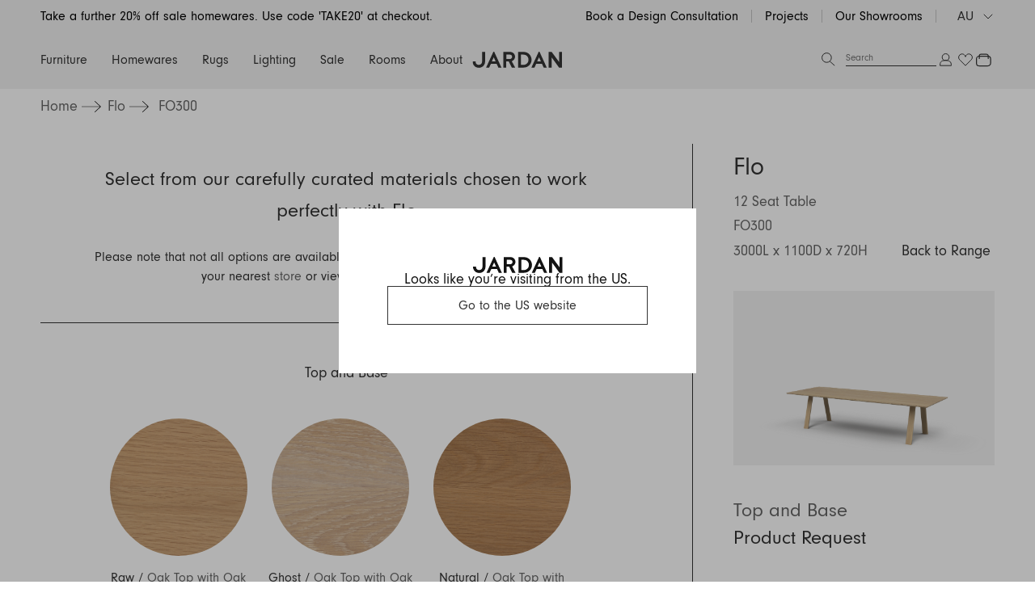

--- FILE ---
content_type: text/javascript; charset=utf-8
request_url: https://www.jardan.com.au/collections/flo/products/fo300.js
body_size: 257
content:
{"id":4668544024622,"title":"FO300","handle":"fo300","description":"","published_at":"2021-09-29T15:01:32+10:00","created_at":"2020-10-25T17:35:03+11:00","vendor":"Jardan","type":"Furniture","tags":["category: Tables","range: Flo","size: 12 Seat Table"],"price":657200,"price_min":657200,"price_max":657200,"available":true,"price_varies":false,"compare_at_price":null,"compare_at_price_min":0,"compare_at_price_max":0,"compare_at_price_varies":false,"variants":[{"id":32717114376238,"title":"Oak Top with Oak Base","option1":"Oak Top with Oak Base","option2":null,"option3":null,"sku":"118668_0_0","requires_shipping":true,"taxable":true,"featured_image":{"id":32514071429166,"product_id":4668544024622,"position":2,"created_at":"2025-07-08T08:01:16+10:00","updated_at":"2025-07-08T08:01:16+10:00","alt":"FO300 Oak Top with Oak Base","width":3000,"height":2000,"src":"https:\/\/cdn.shopify.com\/s\/files\/1\/0267\/2374\/5838\/files\/FO300_CHECKOUT_225f701e-4794-4b65-8a05-e3abc5ceb8fb.png?v=1751925676","variant_ids":[32717114376238]},"available":true,"name":"FO300 - Oak Top with Oak Base","public_title":"Oak Top with Oak Base","options":["Oak Top with Oak Base"],"price":657200,"weight":0,"compare_at_price":null,"inventory_management":"shopify","barcode":null,"featured_media":{"alt":"FO300 Oak Top with Oak Base","id":24442038157358,"position":2,"preview_image":{"aspect_ratio":1.5,"height":2000,"width":3000,"src":"https:\/\/cdn.shopify.com\/s\/files\/1\/0267\/2374\/5838\/files\/FO300_CHECKOUT_225f701e-4794-4b65-8a05-e3abc5ceb8fb.png?v=1751925676"}},"quantity_rule":{"min":1,"max":null,"increment":1},"quantity_price_breaks":[],"requires_selling_plan":false,"selling_plan_allocations":[{"price_adjustments":[{"position":1,"price":657200}],"price":657200,"compare_at_price":657200,"per_delivery_price":657200,"selling_plan_id":1160118318,"selling_plan_group_id":"dda620b0e77dd43a5a5670b3462c971e60b96212"}]}],"images":["\/\/cdn.shopify.com\/s\/files\/1\/0267\/2374\/5838\/files\/FO300_HERO_1b6dace1-9d61-42dd-a522-58df24c049fa.png?v=1751925676","\/\/cdn.shopify.com\/s\/files\/1\/0267\/2374\/5838\/files\/FO300_CHECKOUT_225f701e-4794-4b65-8a05-e3abc5ceb8fb.png?v=1751925676"],"featured_image":"\/\/cdn.shopify.com\/s\/files\/1\/0267\/2374\/5838\/files\/FO300_HERO_1b6dace1-9d61-42dd-a522-58df24c049fa.png?v=1751925676","options":[{"name":"Top and Base","position":1,"values":["Oak Top with Oak Base"]}],"url":"\/products\/fo300","media":[{"alt":"FO300","id":24442038124590,"position":1,"preview_image":{"aspect_ratio":1.5,"height":1280,"width":1920,"src":"https:\/\/cdn.shopify.com\/s\/files\/1\/0267\/2374\/5838\/files\/FO300_HERO_1b6dace1-9d61-42dd-a522-58df24c049fa.png?v=1751925676"},"aspect_ratio":1.5,"height":1280,"media_type":"image","src":"https:\/\/cdn.shopify.com\/s\/files\/1\/0267\/2374\/5838\/files\/FO300_HERO_1b6dace1-9d61-42dd-a522-58df24c049fa.png?v=1751925676","width":1920},{"alt":"FO300 Oak Top with Oak Base","id":24442038157358,"position":2,"preview_image":{"aspect_ratio":1.5,"height":2000,"width":3000,"src":"https:\/\/cdn.shopify.com\/s\/files\/1\/0267\/2374\/5838\/files\/FO300_CHECKOUT_225f701e-4794-4b65-8a05-e3abc5ceb8fb.png?v=1751925676"},"aspect_ratio":1.5,"height":2000,"media_type":"image","src":"https:\/\/cdn.shopify.com\/s\/files\/1\/0267\/2374\/5838\/files\/FO300_CHECKOUT_225f701e-4794-4b65-8a05-e3abc5ceb8fb.png?v=1751925676","width":3000}],"requires_selling_plan":false,"selling_plan_groups":[{"id":"dda620b0e77dd43a5a5670b3462c971e60b96212","name":"PreOrder by AMP","options":[{"name":"Pay full now","position":1,"values":["Pay full now"]}],"selling_plans":[{"id":1160118318,"name":"Full upfront payment, ships as soon as possible","description":null,"options":[{"name":"Pay full now","position":1,"value":"Pay full now"}],"recurring_deliveries":false,"price_adjustments":[{"order_count":null,"position":1,"value_type":"percentage","value":0}]}],"app_id":"amp-preorder"}]}

--- FILE ---
content_type: text/javascript
request_url: https://www.jardan.com.au/cdn/shop/t/248/assets/bc-sf-filter-lib.js?v=87213230518918149911764714215
body_size: 99264
content:
function BCSfFilterCallback(a){bcsffilter.afterGetFilterData(a,a.event_type)}function viewMoreFilterOption(a){var b="."+bcsffilter.getClass("filterBlockContent"),c=jQ(a).parents(bcsffilter.selector.filterTreeHorizontal).length>0?b+"-inner":b,d=jQ(a).parents("."+bcsffilter.class.filterOption).find(b),e="."+bcsffilter.getClass("filterOptionViewMoreList");a=jQ(a).parent(),jQ(a).siblings(c).css({"overflow-y":"auto"}),jQ(a).siblings(c).find("li").show(),d.data("has-scrollbar")==1&&bcsffilter.buildFilterScrollbar(d);var f2=jQ(e).length>0?jQ(e).val().split(","):[];f2.push(jQ(a).parents("."+bcsffilter.class.filterOption).attr("data-id")),jQ(e).val(f2.join(","));var g=bcsffilter.getTemplate("filterOptionViewLess").replace(/{{label.viewLess}}/g,bcsffilter.getSettingValue("label.viewLess"));jQ(a).after(g),jQ(a).remove()}function viewLessFilterOption(a){var b="."+bcsffilter.getClass("filterBlockContent"),c=jQ(a).parents(bcsffilter.selector.filterTreeHorizontal).length>0?b+"-inner":b,d=jQ(a).parents("."+bcsffilter.class.filterOption).find(b),e="."+bcsffilter.getClass("filterOptionViewMoreList"),f2=jQ(a).parents(bcsffilter.selector.filterTreeHorizontal).length>0;a=jQ(a).parent();var g=jQ(a).parents("."+bcsffilter.class.filterOption).data("display-type");d.data("has-scrollbar")==1&&bcsffilter.removeScrollbar(jQ(a).siblings(c));var h=f2?bcsffilter.getSettingValue("general.startViewMoreH"):bcsffilter.getSettingValue("general.startViewMore"),i=h.hasOwnProperty(g)?h[g]:15;jQ(a).siblings(c).find("li:gt("+(i-1)+")").hide(),jQ(a).siblings(c).css({overflow:"hidden"});var j2=jQ(e).length>0?jQ(e).val().split(","):[],k=jQ(a).parents("."+bcsffilter.class.filterOption).attr("data-id");j2=jQ.grep(j2,function(a2){return a2!==k}),jQ(e).val(j2.join(","));var l=bcsffilter.getTemplate("filterOptionViewMore").replace(/{{label.viewMore}}/g,bcsffilter.getSettingValue("label.viewMore"));jQ(a).after(l),jQ(a).remove()}function onInteractWithFilterOptionValue(a,b,c,d,e,f2){var g=bcsffilter,h=jQ(b).data("count"),f2=f2!==void 0&&f2==="true";if(g.isMobile()&&g.mobileStyle=="style2")a.preventDefault(),(h>0||f2===!0&&c=="collection")&&(g.internalClick=!0,e=="single"&&jQ(".bc-sf-filter-option-block-active").find("ul li").children().removeClass("selected"),jQ(b).toggleClass("selected"),jQ(b).siblings().toggleClass("selected"),g.buildFilterSelectionMobile());else if(f2===!1&&(a.preventDefault(),h>0||h==null)){g.internalClick=!0;var i=jQ(b).attr("data-id"),j2=decodeURIComponent(jQ(b).attr("data-value"));c=="collection"&&(g.queryParams.collection_scope=g.collectionId=jQ(b).data("collection-scope"));var k=d!="list"||e!="single"||c!="collection"&&d!="sub_category"?g.buildFilterOptionLink(i,j2,c,d,e):jQ(b).attr("href");g.onChangeData(k,c,j2,i)}}function onSelectFilterOptionItem(a,b){if(jQ(b).data("count")>0){bcsffilter.selectFilter=!0;var c=jQ(b).data("value").toString(),d=jQ(b).parents("."+bcsffilter.class.filterOption).data("selected")||[];jQ(b).hasClass("selected")?(jQ(b).parent().children().removeClass("selected"),jQ(b).parent().children().attr("aria-expanded","false"),d.length&&d.splice(d.indexOf(c),1)):(jQ(b).parent().children().addClass("selected"),jQ(b).parent().children().attr("aria-expanded","true"),d.push(c)),d=d.filter(function(a2){return a2.length>0}),jQ(b).parents("."+bcsffilter.class.filterOption).attr("data-selected",JSON.stringify(d))}}function clearAllFilterOptions(a){jQ("#"+bcsffilter.selector.filterOptionOpenValue).val(null),bcsffilter.internalClick=!0;for(var b=window.location.search.substr(1).split("&"),c=[],d=0;d<b.length;d++)(b[d].indexOf("sort=")>-1&&b[d].indexOf("pf_")===-1||b[d].indexOf("display=")>-1&&b[d].indexOf("pf_")===-1||b[d].indexOf("q=")>-1&&b[d].indexOf("pf_")===-1)&&c.push(b[d]);var e=window.location.href.split("?")[0];c.length>0&&(e+="?"+c.join("&")),bcsffilter.onChangeData(e,"clearAllFilterOptions")}function clearFilterOption(a,b,c){if(a.preventDefault(),bcsffilter.internalClick=!0,bcsffilter.queryParams.hasOwnProperty(c)){var d=window.location.href.split("?")[0];if(window.location.search.length){for(var e,f2=[],g=[],h=0,i=window.location.search.substr(1).split("&");h<i.length;h++)if(e=i[h].split("="),e.length>1){var j2=e[0],k=e[1];j2!=c&&j2!="_"&&j2!=c+"_and_condition"&&j2!=c+"_show_exact_rating"&&(j2.indexOf("pf_")>-1?f2.push(j2+"="+k):j2!="page"&&g.push(j2+"="+k))}(f2.length>0||g.length>0)&&(g.length>0?(d+="?",d+=g.join("&"),f2.length>0&&(d+="&_="+bcsffilter.prefix+"&"+f2.join("&"))):f2.length>0&&(d+="?_="+bcsffilter.prefix+"&"+f2.join("&")))}c.indexOf("pf_c_")>-1&&(d=removeCollectionScopeParamFromUrl(d)),jQ('[data-id="'+c+'"]').data("keep-scroll-disabled",!0),bcsffilter.onChangeData(d,"f")}}function applyFilterOption(){bcsffilter.buildFilterSelectionMobile(),showResultMobile()}function showResultMobile(a){jQ(".bc-sf-filter-option-amount").hide();var b=jQ(".bc-sf-filter-option-block-active"),c=b.data("type"),d="&sort="+bcsffilter.queryParams.sort+"&display="+bcsffilter.queryParams.display,e=window.location.pathname+"?_=pf"+d+jQ("#bc-sf-filter-params").val(),f2="filter";bcsffilter.isCollectionParam(c)&&b.find(".selected").length>0&&(e=b.find(".selected").attr("href"),bcsffilter.queryParams.collection_scope=bcsffilter.collectionId=jQ(".bc-sf-filter-option-block-active").find(".selected").data("collection-scope"),f2="collection"),bcsffilter.onChangeData(e,f2,"",function(){var a2=jQ("#bc-sf-filter-options-wrapper");a2.length>0&&a2.animate({width:"toggle"},"fast",function(){var a3=bcsffilter.class;jQ("."+a3.filterOption).show(),jQ("."+a3.filterBlockTitle).show(),jQ("."+a3.filterBlockContent).hide(),jQ("."+a3.filterOption).removeClass("bc-sf-filter-option-block-active")})}),a!==void 0&&a===!0&&closeFilterMobile()}function clearFilterOptionMobile(){var a=jQ(".bc-sf-filter-option-block-active"),b=a.attr("data-id");if(a.data("display-type")=="range"){var c=a.find(".bc-sf-filter-option-range-slider").attr("id"),d=document.getElementById(c),e=d.noUiSlider.options.range;d.noUiSlider.set([e.min,e.max]),jQ("#"+c).removeClass("selected")}else a.each(function(){jQ(this).find("ul li").children().removeClass("selected"),bcsffilter.queryParams.hasOwnProperty(b)&&bcsffilter.queryParams[b]&&bcsffilter.queryParams[b].length&&(bcsffilter.queryParams[b]=[])});bcsffilter.buildFilterSelectionMobile()}function closeFilterMobile(){jQ("#bc-sf-filter-tree").removeClass("bc-sf-filter-tree-mobile-open")}function onInteractWithToolbar(a,b,c,d){a.preventDefault(),bcsffilter.internalClick=!0;var e=bcsffilter.buildToolbarLink(b,c,d);bcsffilter.onChangeData(e,b)}function closeSuggestionMobile(a,b){jQ(a).autocomplete("close"),jQ("."+bcsffilter.class.searchSuggestion+'[data-search-box="'+a+'"]').parent().hide();var b=b!==void 0&&b;b&&jQ(".bc-sf-search-suggestion-mobile-top-panel,.bc-sf-search-suggestion-mobile-overlay").hide(),setValueAllSearchBoxes(),jQ(".bc-sf-search-no-tabindex").attr("tabindex",-1),jQ("body").hasClass(bcsffilter.getClass("searchSuggestionMobileOpen"))&&jQ("body").removeClass(bcsffilter.getClass("searchSuggestionMobileOpen")),bcsffilter.afterCloseSuggestionMobile(a,b)}function clearSuggestionMobile(a){hideClearSuggestionBtn(),bcsffilter.currentTerm="",setValueAllSearchBoxes(),closeSuggestionMobile(a),jQ(a).focus()}function setValueAllSearchBoxes(a){var a=a!==void 0?a:bcsffilter.currentTerm;jQ('input[name="'+bcsffilter.searchTermKey+'"]').val(a)}function submitSearchFormMobile(a,b){var c=bcsffilter.getSearchRedirectUrl(bcsffilter.currentTerm,a,b);bcsffilter.submitSearch(bcsffilter.currentTerm,a,c,b)}function beforeSubmitSearchForm(a,b){var c=jQ(a).val();!c&&b&&b.target&&(c=b.target.value);var d=bcsffilter.getSearchRedirectUrl(c);bcsffilter.submitSearch(c,a,d,b)}function getSuggestionInstance(a){if(jQ(a).data("ui-autocomplete")){var b=jQ(a).autocomplete("instance");if(b!==void 0)return b.menu.element[0]}}function getSuggestionPosition(a){var b=bcsffilter.getSettingValue("search.suggestionPosition");if(b!="")return b;var c=jQ(window).width()/2;return jQ(a).offset().left<c?"left":"right"}function BCSfSuggestionCallback(a){var b=bcsffilter,c=b.suggestionCache;if(a.hasOwnProperty("prev_query")){var d=a.prev_query;if(c.hasOwnProperty(d)){var e,f2=c[d],g=["collections","did_you_mean","pages","suggestions","suggest_query"],h=g.length;for(e=0;e<h;e++)a[g[e]]=getValueInObjectArray(g[e],f2);a.prev_total_product=getValueInObjectArray("total_product",f2),f2[b.findIndexArray("products",f2,"key")].values=a.products,f2.push({key:"local_cache",values:!0}),f2.push({key:"suggest_total_product",values:a.total_product}),b.suggestionCache[d]=f2}}suggestionCallback(jQ.map(a,function(a2,b2){return{key:b2,values:a2}}))}function hideClearSuggestionBtn(){jQ(".bc-sf-search-btn-clear-suggestion").hide()}function showClearSuggestionBtn(){jQ(".bc-sf-search-btn-clear-suggestion").show()}function removePageParamFromUrl(a){var b=bcsffilter;return b.queryParams.hasOwnProperty("page")&&(a=a.replace("&page="+b.queryParams.page,"").replace("?page="+b.queryParams.page+"&","?").replace("?page="+b.queryParams.page,"")),a}function removeCollectionScopeParamFromUrl(a){var b=bcsffilter;return b.queryParams.hasOwnProperty("collection_scope")&&(a=a.replace("&collection_scope="+b.queryParams.collection_scope,"")),a}function encodeURIParamValue(a){return encodeURIComponent(a).replace(/&/g,"%26").replace(/'/g,"%27").replace(/\*/g,"%2A")}function convertObjectToArray(a){return Object.keys(a).map(function(b){return a[b]})}function sortArrayObject(a,b){b!==void 0&&a.sort(function(a2,c){var d=a2[b],e=c[b];return typeof d=="string"&&(d=d.toLowerCase()),typeof e=="string"&&(e=e.toLowerCase()),d<e?-1:d>e?1:0})}function getParam(a,b){b||(b=window.location.href),a=a.replace(/[\[\]]/g,"\\$&");var c=new RegExp("[?&]"+a+"(=([^&#]*)|&|#|$)"),d=c.exec(b);return d?d[2]?decodeURIComponent(d[2].replace(/\+/g," ")):"":null}function mergeObject(a,b){for(var c in b)try{a[c]=b[c].constructor==Object?mergeObject(a[c],b[c]):b[c]}catch{a[c]=b[c]}return a}function capitalize(a,b,c){var b=b!==void 0&&b,c=c!==void 0&&c;return b&&(a=a.toLowerCase()),c?a.charAt(0).toUpperCase()+a.slice(1):a.replace(/(?:^|\s)\S/g,function(a2){return a2.toUpperCase()})}function getValueInObjectArray(a,b,c,d){c===void 0&&(c="key"),d===void 0&&(d="values");var e=bcsffilter.findIndexArray(a,b,c);return e>-1&&b[e].hasOwnProperty(d)?b[e][d]:""}function isInt(a){return Number(a)===a&&a%1==0}function isFloat(a){return Number(a)===a&&a%1!=0}function getNumberDecimals(a){return(a.toString().split(".")[1]||[]).length}function uniq(a){return a.filter(function(a2,b,c){return c.indexOf(a2)===b})}function stripHtml(a){return jQ("<p>"+a+"</p>").text()}function stripScriptTag(a){if(a)return a.replace(/<script[^>]*>.*?<\/script>/gi,"")}function getFilePath(a,b,c){var d=bcsffilter,b=b!==void 0?b:"png",c=c!==void 0?c:"1",e=d.fileUrl.lastIndexOf("?");if(e>0)var f2=d.fileUrl.substring(0,e);else var f2=d.fileUrl;return f2+=a+"."+b+"?v="+c}(function(a,b){typeof module=="object"&&typeof module.exports=="object"?module.exports=a.document?b(a,!0):function(a2){if(!a2.document)throw new Error("jQuery requires a window with a document");return b(a2)}:b(a)})(typeof window<"u"?window:this,function(a,b){function c(a2){var b2=a2.length,c2=da.type(a2);return c2!=="function"&&!da.isWindow(a2)&&(!(a2.nodeType!==1||!b2)||c2==="array"||b2===0||typeof b2=="number"&&b2>0&&b2-1 in a2)}function d(a2,b2,c2){if(da.isFunction(b2))return da.grep(a2,function(a3,d2){return!!b2.call(a3,d2,a3)!==c2});if(b2.nodeType)return da.grep(a2,function(a3){return a3===b2!==c2});if(typeof b2=="string"){if(la.test(b2))return da.filter(b2,a2,c2);b2=da.filter(b2,a2)}return da.grep(a2,function(a3){return da.inArray(a3,b2)>=0!==c2})}function e(a2,b2){do a2=a2[b2];while(a2&&a2.nodeType!==1);return a2}function f2(a2){var b2=sa[a2]={};return da.each(a2.match(ra)||[],function(a3,c2){b2[c2]=!0}),b2}function g(){na.addEventListener?(na.removeEventListener("DOMContentLoaded",h,!1),a.removeEventListener("load",h,!1)):(na.detachEvent("onreadystatechange",h),a.detachEvent("onload",h))}function h(){(na.addEventListener||event.type==="load"||na.readyState==="complete")&&(g(),da.ready())}function i(a2,b2,c2){if(c2===void 0&&a2.nodeType===1){var d2="data-"+b2.replace(xa,"-$1").toLowerCase();if(typeof(c2=a2.getAttribute(d2))=="string"){try{c2=c2==="true"||c2!=="false"&&(c2==="null"?null:+c2+""===c2?+c2:wa.test(c2)?da.parseJSON(c2):c2)}catch{}da.data(a2,b2,c2)}else c2=void 0}return c2}function j2(a2){var b2;for(b2 in a2)if((b2!=="data"||!da.isEmptyObject(a2[b2]))&&b2!=="toJSON")return!1;return!0}function k(a2,b2,c2,d2){if(da.acceptData(a2)){var e2,f3,g2=da.expando,h2=a2.nodeType,i2=h2?da.cache:a2,j3=h2?a2[g2]:a2[g2]&&g2;if(j3&&i2[j3]&&(d2||i2[j3].data)||c2!==void 0||typeof b2!="string")return j3||(j3=h2?a2[g2]=W.pop()||da.guid++:g2),i2[j3]||(i2[j3]=h2?{}:{toJSON:da.noop}),(typeof b2=="object"||typeof b2=="function")&&(d2?i2[j3]=da.extend(i2[j3],b2):i2[j3].data=da.extend(i2[j3].data,b2)),f3=i2[j3],d2||(f3.data||(f3.data={}),f3=f3.data),c2!==void 0&&(f3[da.camelCase(b2)]=c2),typeof b2=="string"?(e2=f3[b2])==null&&(e2=f3[da.camelCase(b2)]):e2=f3,e2}}function l(a2,b2,c2){if(da.acceptData(a2)){var d2,e2,f3=a2.nodeType,g2=f3?da.cache:a2,h2=f3?a2[da.expando]:da.expando;if(g2[h2]){if(b2&&(d2=c2?g2[h2]:g2[h2].data)){for(da.isArray(b2)?b2=b2.concat(da.map(b2,da.camelCase)):(b2 in d2)?b2=[b2]:(b2=da.camelCase(b2),b2=b2 in d2?[b2]:b2.split(" ")),e2=b2.length;e2--;)delete d2[b2[e2]];if(c2?!j2(d2):!da.isEmptyObject(d2))return}(c2||(delete g2[h2].data,j2(g2[h2])))&&(f3?da.cleanData([a2],!0):ca.deleteExpando||g2!=g2.window?delete g2[h2]:g2[h2]=null)}}}function m(){return!0}function n(){return!1}function o(){try{return na.activeElement}catch{}}function p(a2){var b2=Ia.split("|"),c2=a2.createDocumentFragment();if(c2.createElement)for(;b2.length;)c2.createElement(b2.pop());return c2}function q(a2,b2){var c2,d2,e2=0,f3=typeof a2.getElementsByTagName!==va?a2.getElementsByTagName(b2||"*"):typeof a2.querySelectorAll!==va?a2.querySelectorAll(b2||"*"):void 0;if(!f3)for(f3=[],c2=a2.childNodes||a2;(d2=c2[e2])!=null;e2++)!b2||da.nodeName(d2,b2)?f3.push(d2):da.merge(f3,q(d2,b2));return b2===void 0||b2&&da.nodeName(a2,b2)?da.merge([a2],f3):f3}function r(a2){Ca.test(a2.type)&&(a2.defaultChecked=a2.checked)}function s(a2,b2){return da.nodeName(a2,"table")&&da.nodeName(b2.nodeType!==11?b2:b2.firstChild,"tr")?a2.getElementsByTagName("tbody")[0]||a2.appendChild(a2.ownerDocument.createElement("tbody")):a2}function t(a2){return a2.type=(da.find.attr(a2,"type")!==null)+"/"+a2.type,a2}function u(a2){var b2=Ta.exec(a2.type);return b2?a2.type=b2[1]:a2.removeAttribute("type"),a2}function v(a2,b2){for(var c2,d2=0;(c2=a2[d2])!=null;d2++)da._data(c2,"globalEval",!b2||da._data(b2[d2],"globalEval"))}function w(a2,b2){if(b2.nodeType===1&&da.hasData(a2)){var c2,d2,e2,f3=da._data(a2),g2=da._data(b2,f3),h2=f3.events;if(h2){delete g2.handle,g2.events={};for(c2 in h2)for(d2=0,e2=h2[c2].length;e2>d2;d2++)da.event.add(b2,c2,h2[c2][d2])}g2.data&&(g2.data=da.extend({},g2.data))}}function x2(a2,b2){var c2,d2,e2;if(b2.nodeType===1){if(c2=b2.nodeName.toLowerCase(),!ca.noCloneEvent&&b2[da.expando]){e2=da._data(b2);for(d2 in e2.events)da.removeEvent(b2,d2,e2.handle);b2.removeAttribute(da.expando)}c2==="script"&&b2.text!==a2.text?(t(b2).text=a2.text,u(b2)):c2==="object"?(b2.parentNode&&(b2.outerHTML=a2.outerHTML),ca.html5Clone&&a2.innerHTML&&!da.trim(b2.innerHTML)&&(b2.innerHTML=a2.innerHTML)):c2==="input"&&Ca.test(a2.type)?(b2.defaultChecked=b2.checked=a2.checked,b2.value!==a2.value&&(b2.value=a2.value)):c2==="option"?b2.defaultSelected=b2.selected=a2.defaultSelected:(c2==="input"||c2==="textarea")&&(b2.defaultValue=a2.defaultValue)}}function y(b2,c2){var d2,e2=da(c2.createElement(b2)).appendTo(c2.body),f3=a.getDefaultComputedStyle&&(d2=a.getDefaultComputedStyle(e2[0]))?d2.display:da.css(e2[0],"display");return e2.detach(),f3}function z(a2){var b2=na,c2=Za[a2];return c2||(c2=y(a2,b2),c2!=="none"&&c2||(Ya=(Ya||da("<iframe frameborder='0' width='0' height='0'/>")).appendTo(b2.documentElement),b2=(Ya[0].contentWindow||Ya[0].contentDocument).document,b2.write(),b2.close(),c2=y(a2,b2),Ya.detach()),Za[a2]=c2),c2}function A(a2,b2){return{get:function(){var c2=a2();if(c2!=null)return c2?void delete this.get:(this.get=b2).apply(this,arguments)}}}function B(a2,b2){if(b2 in a2)return b2;for(var c2=b2.charAt(0).toUpperCase()+b2.slice(1),d2=b2,e2=kb.length;e2--;)if((b2=kb[e2]+c2)in a2)return b2;return d2}function C(a2,b2){for(var c2,d2,e2,f3=[],g2=0,h2=a2.length;h2>g2;g2++)d2=a2[g2],d2.style&&(f3[g2]=da._data(d2,"olddisplay"),c2=d2.style.display,b2?(f3[g2]||c2!=="none"||(d2.style.display=""),d2.style.display===""&&Aa(d2)&&(f3[g2]=da._data(d2,"olddisplay",z(d2.nodeName)))):(e2=Aa(d2),(c2&&c2!=="none"||!e2)&&da._data(d2,"olddisplay",e2?c2:da.css(d2,"display"))));for(g2=0;h2>g2;g2++)d2=a2[g2],d2.style&&(b2&&d2.style.display!=="none"&&d2.style.display!==""||(d2.style.display=b2?f3[g2]||"":"none"));return a2}function D(a2,b2,c2){var d2=gb.exec(b2);return d2?Math.max(0,d2[1]-(c2||0))+(d2[2]||"px"):b2}function E(a2,b2,c2,d2,e2){for(var f3=c2===(d2?"border":"content")?4:b2==="width"?1:0,g2=0;4>f3;f3+=2)c2==="margin"&&(g2+=da.css(a2,c2+za[f3],!0,e2)),d2?(c2==="content"&&(g2-=da.css(a2,"padding"+za[f3],!0,e2)),c2!=="margin"&&(g2-=da.css(a2,"border"+za[f3]+"Width",!0,e2))):(g2+=da.css(a2,"padding"+za[f3],!0,e2),c2!=="padding"&&(g2+=da.css(a2,"border"+za[f3]+"Width",!0,e2)));return g2}function F(a2,b2,c2){var d2=!0,e2=b2==="width"?a2.offsetWidth:a2.offsetHeight,f3=$a(a2),g2=ca.boxSizing&&da.css(a2,"boxSizing",!1,f3)==="border-box";if(0>=e2||e2==null){if(e2=_a(a2,b2,f3),(0>e2||e2==null)&&(e2=a2.style[b2]),bb.test(e2))return e2;d2=g2&&(ca.boxSizingReliable()||e2===a2.style[b2]),e2=parseFloat(e2)||0}return e2+E(a2,b2,c2||(g2?"border":"content"),d2,f3)+"px"}function G(a2,b2,c2,d2,e2){return new G.prototype.init(a2,b2,c2,d2,e2)}function H(){return setTimeout(function(){lb=void 0}),lb=da.now()}function I(a2,b2){var c2,d2={height:a2},e2=0;for(b2=b2?1:0;4>e2;e2+=2-b2)c2=za[e2],d2["margin"+c2]=d2["padding"+c2]=a2;return b2&&(d2.opacity=d2.width=a2),d2}function J(a2,b2,c2){for(var d2,e2=(rb[b2]||[]).concat(rb["*"]),f3=0,g2=e2.length;g2>f3;f3++)if(d2=e2[f3].call(c2,b2,a2))return d2}function K(a2,b2,c2){var d2,e2,f3,g2,h2,i2,j3,k2=this,l2={},m2=a2.style,n2=a2.nodeType&&Aa(a2),o2=da._data(a2,"fxshow");c2.queue||(h2=da._queueHooks(a2,"fx"),h2.unqueued==null&&(h2.unqueued=0,i2=h2.empty.fire,h2.empty.fire=function(){h2.unqueued||i2()}),h2.unqueued++,k2.always(function(){k2.always(function(){h2.unqueued--,da.queue(a2,"fx").length||h2.empty.fire()})})),a2.nodeType===1&&("height"in b2||"width"in b2)&&(c2.overflow=[m2.overflow,m2.overflowX,m2.overflowY],j3=da.css(a2,"display"),(j3==="none"?da._data(a2,"olddisplay")||z(a2.nodeName):j3)==="inline"&&da.css(a2,"float")==="none"&&(ca.inlineBlockNeedsLayout&&z(a2.nodeName)!=="inline"?m2.zoom=1:m2.display="inline-block")),c2.overflow&&(m2.overflow="hidden",ca.shrinkWrapBlocks()||k2.always(function(){m2.overflow=c2.overflow[0],m2.overflowX=c2.overflow[1],m2.overflowY=c2.overflow[2]}));for(d2 in b2)if(e2=b2[d2],nb.exec(e2)){if(delete b2[d2],f3=f3||e2==="toggle",e2===(n2?"hide":"show")){if(e2!=="show"||!o2||o2[d2]===void 0)continue;n2=!0}l2[d2]=o2&&o2[d2]||da.style(a2,d2)}else j3=void 0;if(da.isEmptyObject(l2))(j3==="none"?z(a2.nodeName):j3)==="inline"&&(m2.display=j3);else{o2?"hidden"in o2&&(n2=o2.hidden):o2=da._data(a2,"fxshow",{}),f3&&(o2.hidden=!n2),n2?da(a2).show():k2.done(function(){da(a2).hide()}),k2.done(function(){var b3;da._removeData(a2,"fxshow");for(b3 in l2)da.style(a2,b3,l2[b3])});for(d2 in l2)g2=J(n2?o2[d2]:0,d2,k2),d2 in o2||(o2[d2]=g2.start,n2&&(g2.end=g2.start,g2.start=d2==="width"||d2==="height"?1:0))}}function L(a2,b2){var c2,d2,e2,f3,g2;for(c2 in a2)if(d2=da.camelCase(c2),e2=b2[d2],f3=a2[c2],da.isArray(f3)&&(e2=f3[1],f3=a2[c2]=f3[0]),c2!==d2&&(a2[d2]=f3,delete a2[c2]),(g2=da.cssHooks[d2])&&"expand"in g2){f3=g2.expand(f3),delete a2[d2];for(c2 in f3)c2 in a2||(a2[c2]=f3[c2],b2[c2]=e2)}else b2[d2]=e2}function M(a2,b2,c2){var d2,e2,f3=0,g2=qb.length,h2=da.Deferred().always(function(){delete i2.elem}),i2=function(){if(e2)return!1;for(var b3=lb||H(),c3=Math.max(0,j3.startTime+j3.duration-b3),d3=c3/j3.duration||0,f4=1-d3,g3=0,i3=j3.tweens.length;i3>g3;g3++)j3.tweens[g3].run(f4);return h2.notifyWith(a2,[j3,f4,c3]),1>f4&&i3?c3:(h2.resolveWith(a2,[j3]),!1)},j3=h2.promise({elem:a2,props:da.extend({},b2),opts:da.extend(!0,{specialEasing:{}},c2),originalProperties:b2,originalOptions:c2,startTime:lb||H(),duration:c2.duration,tweens:[],createTween:function(b3,c3){var d3=da.Tween(a2,j3.opts,b3,c3,j3.opts.specialEasing[b3]||j3.opts.easing);return j3.tweens.push(d3),d3},stop:function(b3){var c3=0,d3=b3?j3.tweens.length:0;if(e2)return this;for(e2=!0;d3>c3;c3++)j3.tweens[c3].run(1);return b3?h2.resolveWith(a2,[j3,b3]):h2.rejectWith(a2,[j3,b3]),this}}),k2=j3.props;for(L(k2,j3.opts.specialEasing);g2>f3;f3++)if(d2=qb[f3].call(j3,a2,k2,j3.opts))return d2;return da.map(k2,J,j3),da.isFunction(j3.opts.start)&&j3.opts.start.call(a2,j3),da.fx.timer(da.extend(i2,{elem:a2,anim:j3,queue:j3.opts.queue})),j3.progress(j3.opts.progress).done(j3.opts.done,j3.opts.complete).fail(j3.opts.fail).always(j3.opts.always)}function N(a2){return function(b2,c2){typeof b2!="string"&&(c2=b2,b2="*");var d2,e2=0,f3=b2.toLowerCase().match(ra)||[];if(da.isFunction(c2))for(;d2=f3[e2++];)d2.charAt(0)==="+"?(d2=d2.slice(1)||"*",(a2[d2]=a2[d2]||[]).unshift(c2)):(a2[d2]=a2[d2]||[]).push(c2)}}function O(a2,b2,c2,d2){function e2(h2){var i2;return f3[h2]=!0,da.each(a2[h2]||[],function(a3,h3){var j3=h3(b2,c2,d2);return typeof j3!="string"||g2||f3[j3]?g2?!(i2=j3):void 0:(b2.dataTypes.unshift(j3),e2(j3),!1)}),i2}var f3={},g2=a2===Pb;return e2(b2.dataTypes[0])||!f3["*"]&&e2("*")}function P(a2,b2){var c2,d2,e2=da.ajaxSettings.flatOptions||{};for(d2 in b2)b2[d2]!==void 0&&((e2[d2]?a2:c2||(c2={}))[d2]=b2[d2]);return c2&&da.extend(!0,a2,c2),a2}function Q(a2,b2,c2){for(var d2,e2,f3,g2,h2=a2.contents,i2=a2.dataTypes;i2[0]==="*";)i2.shift(),e2===void 0&&(e2=a2.mimeType||b2.getResponseHeader("Content-Type"));if(e2){for(g2 in h2)if(h2[g2]&&h2[g2].test(e2)){i2.unshift(g2);break}}if(i2[0]in c2)f3=i2[0];else{for(g2 in c2){if(!i2[0]||a2.converters[g2+" "+i2[0]]){f3=g2;break}d2||(d2=g2)}f3=f3||d2}return f3?(f3!==i2[0]&&i2.unshift(f3),c2[f3]):void 0}function R(a2,b2,c2,d2){var e2,f3,g2,h2,i2,j3={},k2=a2.dataTypes.slice();if(k2[1])for(g2 in a2.converters)j3[g2.toLowerCase()]=a2.converters[g2];for(f3=k2.shift();f3;)if(a2.responseFields[f3]&&(c2[a2.responseFields[f3]]=b2),!i2&&d2&&a2.dataFilter&&(b2=a2.dataFilter(b2,a2.dataType)),i2=f3,f3=k2.shift()){if(f3==="*")f3=i2;else if(i2!=="*"&&i2!==f3){if(!(g2=j3[i2+" "+f3]||j3["* "+f3])){for(e2 in j3)if(h2=e2.split(" "),h2[1]===f3&&(g2=j3[i2+" "+h2[0]]||j3["* "+h2[0]])){g2===!0?g2=j3[e2]:j3[e2]!==!0&&(f3=h2[0],k2.unshift(h2[1]));break}}if(g2!==!0)if(g2&&a2.throws)b2=g2(b2);else try{b2=g2(b2)}catch(a3){return{state:"parsererror",error:g2?a3:"No conversion from "+i2+" to "+f3}}}}return{state:"success",data:b2}}function S(a2,b2,c2,d2){var e2;if(da.isArray(b2))da.each(b2,function(b3,e3){c2||Sb.test(a2)?d2(a2,e3):S(a2+"["+(typeof e3=="object"?b3:"")+"]",e3,c2,d2)});else if(c2||da.type(b2)!=="object")d2(a2,b2);else for(e2 in b2)S(a2+"["+e2+"]",b2[e2],c2,d2)}function T(){try{return new a.XMLHttpRequest}catch{}}function U(){try{return new a.ActiveXObject("Microsoft.XMLHTTP")}catch{}}function V(a2){return da.isWindow(a2)?a2:a2.nodeType===9&&(a2.defaultView||a2.parentWindow)}var W=[],X=W.slice,Y=W.concat,Z=W.push,$=W.indexOf,_={},aa=_.toString,ba=_.hasOwnProperty,ca={},da=function(a2,b2){return new da.fn.init(a2,b2)},ea=/^[\s\uFEFF\xA0]+|[\s\uFEFF\xA0]+$/g,fa=/^-ms-/,ga=/-([\da-z])/gi,ha=function(a2,b2){return b2.toUpperCase()};da.fn=da.prototype={jquery:"1.11.1",constructor:da,selector:"",length:0,toArray:function(){return X.call(this)},get:function(a2){return a2!=null?0>a2?this[a2+this.length]:this[a2]:X.call(this)},pushStack:function(a2){var b2=da.merge(this.constructor(),a2);return b2.prevObject=this,b2.context=this.context,b2},each:function(a2,b2){return da.each(this,a2,b2)},map:function(a2){return this.pushStack(da.map(this,function(b2,c2){return a2.call(b2,c2,b2)}))},slice:function(){return this.pushStack(X.apply(this,arguments))},first:function(){return this.eq(0)},last:function(){return this.eq(-1)},eq:function(a2){var b2=this.length,c2=+a2+(0>a2?b2:0);return this.pushStack(c2>=0&&b2>c2?[this[c2]]:[])},end:function(){return this.prevObject||this.constructor(null)},push:Z,sort:W.sort,splice:W.splice},da.extend=da.fn.extend=function(){var a2,b2,c2,d2,e2,f3,g2=arguments[0]||{},h2=1,i2=arguments.length,j3=!1;for(typeof g2=="boolean"&&(j3=g2,g2=arguments[h2]||{},h2++),typeof g2=="object"||da.isFunction(g2)||(g2={}),h2===i2&&(g2=this,h2--);i2>h2;h2++)if((e2=arguments[h2])!=null)for(d2 in e2)a2=g2[d2],c2=e2[d2],g2!==c2&&(j3&&c2&&(da.isPlainObject(c2)||(b2=da.isArray(c2)))?(b2?(b2=!1,f3=a2&&da.isArray(a2)?a2:[]):f3=a2&&da.isPlainObject(a2)?a2:{},g2[d2]=da.extend(j3,f3,c2)):c2!==void 0&&(g2[d2]=c2));return g2},da.extend({expando:"jQuery"+("1.11.1"+Math.random()).replace(/\D/g,""),isReady:!0,error:function(a2){throw new Error(a2)},noop:function(){},isFunction:function(a2){return da.type(a2)==="function"},isArray:Array.isArray||function(a2){return da.type(a2)==="array"},isWindow:function(a2){return a2!=null&&a2==a2.window},isNumeric:function(a2){return!da.isArray(a2)&&a2-parseFloat(a2)>=0},isEmptyObject:function(a2){var b2;for(b2 in a2)return!1;return!0},isPlainObject:function(a2){var b2;if(!a2||da.type(a2)!=="object"||a2.nodeType||da.isWindow(a2))return!1;try{if(a2.constructor&&!ba.call(a2,"constructor")&&!ba.call(a2.constructor.prototype,"isPrototypeOf"))return!1}catch{return!1}if(ca.ownLast)for(b2 in a2)return ba.call(a2,b2);for(b2 in a2);return b2===void 0||ba.call(a2,b2)},type:function(a2){return a2==null?a2+"":typeof a2=="object"||typeof a2=="function"?_[aa.call(a2)]||"object":typeof a2},globalEval:function(b2){b2&&da.trim(b2)&&(a.execScript||function(b3){a.eval.call(a,b3)})(b2)},camelCase:function(a2){return a2.replace(fa,"ms-").replace(ga,ha)},nodeName:function(a2,b2){return a2.nodeName&&a2.nodeName.toLowerCase()===b2.toLowerCase()},each:function(a2,b2,d2){var e2=0,f3=a2.length,g2=c(a2);if(d2){if(g2)for(;f3>e2&&b2.apply(a2[e2],d2)!==!1;e2++);else for(e2 in a2)if(b2.apply(a2[e2],d2)===!1)break}else if(g2)for(;f3>e2&&b2.call(a2[e2],e2,a2[e2])!==!1;e2++);else for(e2 in a2)if(b2.call(a2[e2],e2,a2[e2])===!1)break;return a2},trim:function(a2){return a2==null?"":(a2+"").replace(ea,"")},makeArray:function(a2,b2){var d2=b2||[];return a2!=null&&(c(Object(a2))?da.merge(d2,typeof a2=="string"?[a2]:a2):Z.call(d2,a2)),d2},inArray:function(a2,b2,c2){var d2;if(b2){if($)return $.call(b2,a2,c2);for(d2=b2.length,c2=c2?0>c2?Math.max(0,d2+c2):c2:0;d2>c2;c2++)if(c2 in b2&&b2[c2]===a2)return c2}return-1},merge:function(a2,b2){for(var c2=+b2.length,d2=0,e2=a2.length;c2>d2;)a2[e2++]=b2[d2++];if(c2!==c2)for(;b2[d2]!==void 0;)a2[e2++]=b2[d2++];return a2.length=e2,a2},grep:function(a2,b2,c2){for(var d2=[],e2=0,f3=a2.length,g2=!c2;f3>e2;e2++)!b2(a2[e2],e2)!==g2&&d2.push(a2[e2]);return d2},map:function(a2,b2,d2){var e2,f3=0,g2=a2.length,h2=c(a2),i2=[];if(h2)for(;g2>f3;f3++)(e2=b2(a2[f3],f3,d2))!=null&&i2.push(e2);else for(f3 in a2)(e2=b2(a2[f3],f3,d2))!=null&&i2.push(e2);return Y.apply([],i2)},guid:1,proxy:function(a2,b2){var c2,d2,e2;return typeof b2=="string"&&(e2=a2[b2],b2=a2,a2=e2),da.isFunction(a2)?(c2=X.call(arguments,2),d2=function(){return a2.apply(b2||this,c2.concat(X.call(arguments)))},d2.guid=a2.guid=a2.guid||da.guid++,d2):void 0},now:function(){return+new Date},support:ca}),da.each("Boolean Number String Function Array Date RegExp Object Error".split(" "),function(a2,b2){_["[object "+b2+"]"]=b2.toLowerCase()});var ia=function(a2){function b2(a3,b3,c3,d3){var e3,f4,g3,h3,j4,l3,m3,n3,o3,p3;if((b3?b3.ownerDocument||b3:M2)!==E2&&D2(b3),b3=b3||E2,c3=c3||[],!a3||typeof a3!="string")return c3;if((h3=b3.nodeType)!==1&&h3!==9)return[];if(G2&&!d3){if(e3=qa2.exec(a3))if(g3=e3[1]){if(h3===9){if(!(f4=b3.getElementById(g3))||!f4.parentNode)return c3;if(f4.id===g3)return c3.push(f4),c3}else if(b3.ownerDocument&&(f4=b3.ownerDocument.getElementById(g3))&&K2(b3,f4)&&f4.id===g3)return c3.push(f4),c3}else{if(e3[2])return Z2.apply(c3,b3.getElementsByTagName(a3)),c3;if((g3=e3[3])&&t2.getElementsByClassName&&b3.getElementsByClassName)return Z2.apply(c3,b3.getElementsByClassName(g3)),c3}if(t2.qsa&&(!H2||!H2.test(a3))){if(n3=m3=L2,o3=b3,p3=h3===9&&a3,h3===1&&b3.nodeName.toLowerCase()!=="object"){for(l3=x3(a3),(m3=b3.getAttribute("id"))?n3=m3.replace(sa2,"\\$&"):b3.setAttribute("id",n3),n3="[id='"+n3+"'] ",j4=l3.length;j4--;)l3[j4]=n3+k2(l3[j4]);o3=ra2.test(a3)&&i2(b3.parentNode)||b3,p3=l3.join(",")}if(p3)try{return Z2.apply(c3,o3.querySelectorAll(p3)),c3}catch{}finally{m3||b3.removeAttribute("id")}}}return z2(a3.replace(ga2,"$1"),b3,c3,d3)}function c2(){function a3(c3,d3){return b3.push(c3+" ")>u2.cacheLength&&delete a3[b3.shift()],a3[c3+" "]=d3}var b3=[];return a3}function d2(a3){return a3[L2]=!0,a3}function e2(a3){var b3=E2.createElement("div");try{return!!a3(b3)}catch{return!1}finally{b3.parentNode&&b3.parentNode.removeChild(b3),b3=null}}function f3(a3,b3){for(var c3=a3.split("|"),d3=a3.length;d3--;)u2.attrHandle[c3[d3]]=b3}function g2(a3,b3){var c3=b3&&a3,d3=c3&&a3.nodeType===1&&b3.nodeType===1&&(~b3.sourceIndex||U2)-(~a3.sourceIndex||U2);if(d3)return d3;if(c3){for(;c3=c3.nextSibling;)if(c3===b3)return-1}return a3?1:-1}function h2(a3){return d2(function(b3){return b3=+b3,d2(function(c3,d3){for(var e3,f4=a3([],c3.length,b3),g3=f4.length;g3--;)c3[e3=f4[g3]]&&(c3[e3]=!(d3[e3]=c3[e3]))})})}function i2(a3){return a3&&typeof a3.getElementsByTagName!==T2&&a3}function j3(){}function k2(a3){for(var b3=0,c3=a3.length,d3="";c3>b3;b3++)d3+=a3[b3].value;return d3}function l2(a3,b3,c3){var d3=b3.dir,e3=c3&&d3==="parentNode",f4=O2++;return b3.first?function(b4,c4,f5){for(;b4=b4[d3];)if(b4.nodeType===1||e3)return a3(b4,c4,f5)}:function(b4,c4,g3){var h3,i3,j4=[N2,f4];if(g3){for(;b4=b4[d3];)if((b4.nodeType===1||e3)&&a3(b4,c4,g3))return!0}else for(;b4=b4[d3];)if(b4.nodeType===1||e3){if(i3=b4[L2]||(b4[L2]={}),(h3=i3[d3])&&h3[0]===N2&&h3[1]===f4)return j4[2]=h3[2];if(i3[d3]=j4,j4[2]=a3(b4,c4,g3))return!0}}}function m2(a3){return a3.length>1?function(b3,c3,d3){for(var e3=a3.length;e3--;)if(!a3[e3](b3,c3,d3))return!1;return!0}:a3[0]}function n2(a3,c3,d3){for(var e3=0,f4=c3.length;f4>e3;e3++)b2(a3,c3[e3],d3);return d3}function o2(a3,b3,c3,d3,e3){for(var f4,g3=[],h3=0,i3=a3.length,j4=b3!=null;i3>h3;h3++)(f4=a3[h3])&&(!c3||c3(f4,d3,e3))&&(g3.push(f4),j4&&b3.push(h3));return g3}function p2(a3,b3,c3,e3,f4,g3){return e3&&!e3[L2]&&(e3=p2(e3)),f4&&!f4[L2]&&(f4=p2(f4,g3)),d2(function(d3,g4,h3,i3){var j4,k3,l3,m3=[],p3=[],q3=g4.length,r3=d3||n2(b3||"*",h3.nodeType?[h3]:h3,[]),s3=!a3||!d3&&b3?r3:o2(r3,m3,a3,h3,i3),t3=c3?f4||(d3?a3:q3||e3)?[]:g4:s3;if(c3&&c3(s3,t3,h3,i3),e3)for(j4=o2(t3,p3),e3(j4,[],h3,i3),k3=j4.length;k3--;)(l3=j4[k3])&&(t3[p3[k3]]=!(s3[p3[k3]]=l3));if(d3){if(f4||a3){if(f4){for(j4=[],k3=t3.length;k3--;)(l3=t3[k3])&&j4.push(s3[k3]=l3);f4(null,t3=[],j4,i3)}for(k3=t3.length;k3--;)(l3=t3[k3])&&(j4=f4?_2.call(d3,l3):m3[k3])>-1&&(d3[j4]=!(g4[j4]=l3))}}else t3=o2(t3===g4?t3.splice(q3,t3.length):t3),f4?f4(null,g4,t3,i3):Z2.apply(g4,t3)})}function q2(a3){for(var b3,c3,d3,e3=a3.length,f4=u2.relative[a3[0].type],g3=f4||u2.relative[" "],h3=f4?1:0,i3=l2(function(a4){return a4===b3},g3,!0),j4=l2(function(a4){return _2.call(b3,a4)>-1},g3,!0),n3=[function(a4,c4,d4){return!f4&&(d4||c4!==A2)||((b3=c4).nodeType?i3(a4,c4,d4):j4(a4,c4,d4))}];e3>h3;h3++)if(c3=u2.relative[a3[h3].type])n3=[l2(m2(n3),c3)];else{if(c3=u2.filter[a3[h3].type].apply(null,a3[h3].matches),c3[L2]){for(d3=++h3;e3>d3&&!u2.relative[a3[d3].type];d3++);return p2(h3>1&&m2(n3),h3>1&&k2(a3.slice(0,h3-1).concat({value:a3[h3-2].type===" "?"*":""})).replace(ga2,"$1"),c3,d3>h3&&q2(a3.slice(h3,d3)),e3>d3&&q2(a3=a3.slice(d3)),e3>d3&&k2(a3))}n3.push(c3)}return m2(n3)}function r2(a3,c3){var e3=c3.length>0,f4=a3.length>0,g3=function(d3,g4,h3,i3,j4){var k3,l3,m3,n3=0,p3="0",q3=d3&&[],r3=[],s3=A2,t3=d3||f4&&u2.find.TAG("*",j4),v3=N2+=s3==null?1:Math.random()||.1,w3=t3.length;for(j4&&(A2=g4!==E2&&g4);p3!==w3&&(k3=t3[p3])!=null;p3++){if(f4&&k3){for(l3=0;m3=a3[l3++];)if(m3(k3,g4,h3)){i3.push(k3);break}j4&&(N2=v3)}e3&&((k3=!m3&&k3)&&n3--,d3&&q3.push(k3))}if(n3+=p3,e3&&p3!==n3){for(l3=0;m3=c3[l3++];)m3(q3,r3,g4,h3);if(d3){if(n3>0)for(;p3--;)q3[p3]||r3[p3]||(r3[p3]=X2.call(i3));r3=o2(r3)}Z2.apply(i3,r3),j4&&!d3&&r3.length>0&&n3+c3.length>1&&b2.uniqueSort(i3)}return j4&&(N2=v3,A2=s3),q3};return e3?d2(g3):g3}var s2,t2,u2,v2,w2,x3,y2,z2,A2,B2,C2,D2,E2,F2,G2,H2,I2,J2,K2,L2="sizzle"+-new Date,M2=a2.document,N2=0,O2=0,P2=c2(),Q2=c2(),R2=c2(),S2=function(a3,b3){return a3===b3&&(C2=!0),0},T2="undefined",U2=1<<31,V2={}.hasOwnProperty,W2=[],X2=W2.pop,Y2=W2.push,Z2=W2.push,$2=W2.slice,_2=W2.indexOf||function(a3){for(var b3=0,c3=this.length;c3>b3;b3++)if(this[b3]===a3)return b3;return-1},aa2="checked|selected|async|autofocus|autoplay|controls|defer|disabled|hidden|ismap|loop|multiple|open|readonly|required|scoped",ba2="[\\x20\\t\\r\\n\\f]",ca2="(?:\\\\.|[\\w-]|[^\\x00-\\xa0])+",da2=ca2.replace("w","w#"),ea2="\\["+ba2+"*("+ca2+")(?:"+ba2+"*([*^$|!~]?=)"+ba2+`*(?:'((?:\\\\.|[^\\\\'])*)'|"((?:\\\\.|[^\\\\"])*)"|(`+da2+"))|)"+ba2+"*\\]",fa2=":("+ca2+`)(?:\\((('((?:\\\\.|[^\\\\'])*)'|"((?:\\\\.|[^\\\\"])*)")|((?:\\\\.|[^\\\\()[\\]]|`+ea2+")*)|.*)\\)|)",ga2=new RegExp("^"+ba2+"+|((?:^|[^\\\\])(?:\\\\.)*)"+ba2+"+$","g"),ha2=new RegExp("^"+ba2+"*,"+ba2+"*"),ia2=new RegExp("^"+ba2+"*([>+~]|"+ba2+")"+ba2+"*"),ja2=new RegExp("="+ba2+`*([^\\]'"]*?)`+ba2+"*\\]","g"),ka2=new RegExp(fa2),la2=new RegExp("^"+da2+"$"),ma2={ID:new RegExp("^#("+ca2+")"),CLASS:new RegExp("^\\.("+ca2+")"),TAG:new RegExp("^("+ca2.replace("w","w*")+")"),ATTR:new RegExp("^"+ea2),PSEUDO:new RegExp("^"+fa2),CHILD:new RegExp("^:(only|first|last|nth|nth-last)-(child|of-type)(?:\\("+ba2+"*(even|odd|(([+-]|)(\\d*)n|)"+ba2+"*(?:([+-]|)"+ba2+"*(\\d+)|))"+ba2+"*\\)|)","i"),bool:new RegExp("^(?:"+aa2+")$","i"),needsContext:new RegExp("^"+ba2+"*[>+~]|:(even|odd|eq|gt|lt|nth|first|last)(?:\\("+ba2+"*((?:-\\d)?\\d*)"+ba2+"*\\)|)(?=[^-]|$)","i")},na2=/^(?:input|select|textarea|button)$/i,oa2=/^h\d$/i,pa2=/^[^{]+\{\s*\[native \w/,qa2=/^(?:#([\w-]+)|(\w+)|\.([\w-]+))$/,ra2=/[+~]/,sa2=/'|\\/g,ta2=new RegExp("\\\\([\\da-f]{1,6}"+ba2+"?|("+ba2+")|.)","ig"),ua2=function(a3,b3,c3){var d3="0x"+b3-65536;return d3!==d3||c3?b3:0>d3?String.fromCharCode(d3+65536):String.fromCharCode(d3>>10|55296,1023&d3|56320)};try{Z2.apply(W2=$2.call(M2.childNodes),M2.childNodes),W2[M2.childNodes.length].nodeType}catch{Z2={apply:W2.length?function(a4,b3){Y2.apply(a4,$2.call(b3))}:function(a4,b3){for(var c3=a4.length,d3=0;a4[c3++]=b3[d3++];);a4.length=c3-1}}}t2=b2.support={},w2=b2.isXML=function(a3){var b3=a3&&(a3.ownerDocument||a3).documentElement;return!!b3&&b3.nodeName!=="HTML"},D2=b2.setDocument=function(a3){var b3,c3=a3?a3.ownerDocument||a3:M2,d3=c3.defaultView;return c3!==E2&&c3.nodeType===9&&c3.documentElement?(E2=c3,F2=c3.documentElement,G2=!w2(c3),d3&&d3!==d3.top&&(d3.addEventListener?d3.addEventListener("unload",function(){D2()},!1):d3.attachEvent&&d3.attachEvent("onunload",function(){D2()})),t2.attributes=e2(function(a4){return a4.className="i",!a4.getAttribute("className")}),t2.getElementsByTagName=e2(function(a4){return a4.appendChild(c3.createComment("")),!a4.getElementsByTagName("*").length}),t2.getElementsByClassName=pa2.test(c3.getElementsByClassName)&&e2(function(a4){return a4.innerHTML="<div class='a'></div><div class='a i'></div>",a4.firstChild.className="i",a4.getElementsByClassName("i").length===2}),t2.getById=e2(function(a4){return F2.appendChild(a4).id=L2,!c3.getElementsByName||!c3.getElementsByName(L2).length}),t2.getById?(u2.find.ID=function(a4,b4){if(typeof b4.getElementById!==T2&&G2){var c4=b4.getElementById(a4);return c4&&c4.parentNode?[c4]:[]}},u2.filter.ID=function(a4){var b4=a4.replace(ta2,ua2);return function(a5){return a5.getAttribute("id")===b4}}):(delete u2.find.ID,u2.filter.ID=function(a4){var b4=a4.replace(ta2,ua2);return function(a5){var c4=typeof a5.getAttributeNode!==T2&&a5.getAttributeNode("id");return c4&&c4.value===b4}}),u2.find.TAG=t2.getElementsByTagName?function(a4,b4){return typeof b4.getElementsByTagName!==T2?b4.getElementsByTagName(a4):void 0}:function(a4,b4){var c4,d4=[],e3=0,f4=b4.getElementsByTagName(a4);if(a4==="*"){for(;c4=f4[e3++];)c4.nodeType===1&&d4.push(c4);return d4}return f4},u2.find.CLASS=t2.getElementsByClassName&&function(a4,b4){return typeof b4.getElementsByClassName!==T2&&G2?b4.getElementsByClassName(a4):void 0},I2=[],H2=[],(t2.qsa=pa2.test(c3.querySelectorAll))&&(e2(function(a4){a4.innerHTML="<select msallowclip=''><option selected=''></option></select>",a4.querySelectorAll("[msallowclip^='']").length&&H2.push("[*^$]="+ba2+`*(?:''|"")`),a4.querySelectorAll("[selected]").length||H2.push("\\["+ba2+"*(?:value|"+aa2+")"),a4.querySelectorAll(":checked").length||H2.push(":checked")}),e2(function(a4){var b4=c3.createElement("input");b4.setAttribute("type","hidden"),a4.appendChild(b4).setAttribute("name","D"),a4.querySelectorAll("[name=d]").length&&H2.push("name"+ba2+"*[*^$|!~]?="),a4.querySelectorAll(":enabled").length||H2.push(":enabled",":disabled"),a4.querySelectorAll("*,:x"),H2.push(",.*:")})),(t2.matchesSelector=pa2.test(J2=F2.matches||F2.webkitMatchesSelector||F2.mozMatchesSelector||F2.oMatchesSelector||F2.msMatchesSelector))&&e2(function(a4){t2.disconnectedMatch=J2.call(a4,"div"),J2.call(a4,"[s!='']:x"),I2.push("!=",fa2)}),H2=H2.length&&new RegExp(H2.join("|")),I2=I2.length&&new RegExp(I2.join("|")),b3=pa2.test(F2.compareDocumentPosition),K2=b3||pa2.test(F2.contains)?function(a4,b4){var c4=a4.nodeType===9?a4.documentElement:a4,d4=b4&&b4.parentNode;return a4===d4||!(!d4||d4.nodeType!==1||!(c4.contains?c4.contains(d4):a4.compareDocumentPosition&&16&a4.compareDocumentPosition(d4)))}:function(a4,b4){if(b4){for(;b4=b4.parentNode;)if(b4===a4)return!0}return!1},S2=b3?function(a4,b4){if(a4===b4)return C2=!0,0;var d4=!a4.compareDocumentPosition-!b4.compareDocumentPosition;return d4||(d4=(a4.ownerDocument||a4)===(b4.ownerDocument||b4)?a4.compareDocumentPosition(b4):1,1&d4||!t2.sortDetached&&b4.compareDocumentPosition(a4)===d4?a4===c3||a4.ownerDocument===M2&&K2(M2,a4)?-1:b4===c3||b4.ownerDocument===M2&&K2(M2,b4)?1:B2?_2.call(B2,a4)-_2.call(B2,b4):0:4&d4?-1:1)}:function(a4,b4){if(a4===b4)return C2=!0,0;var d4,e3=0,f4=a4.parentNode,h3=b4.parentNode,i3=[a4],j4=[b4];if(!f4||!h3)return a4===c3?-1:b4===c3?1:f4?-1:h3?1:B2?_2.call(B2,a4)-_2.call(B2,b4):0;if(f4===h3)return g2(a4,b4);for(d4=a4;d4=d4.parentNode;)i3.unshift(d4);for(d4=b4;d4=d4.parentNode;)j4.unshift(d4);for(;i3[e3]===j4[e3];)e3++;return e3?g2(i3[e3],j4[e3]):i3[e3]===M2?-1:j4[e3]===M2?1:0},c3):E2},b2.matches=function(a3,c3){return b2(a3,null,null,c3)},b2.matchesSelector=function(a3,c3){if((a3.ownerDocument||a3)!==E2&&D2(a3),c3=c3.replace(ja2,"='$1']"),!(!t2.matchesSelector||!G2||I2&&I2.test(c3)||H2&&H2.test(c3)))try{var d3=J2.call(a3,c3);if(d3||t2.disconnectedMatch||a3.document&&a3.document.nodeType!==11)return d3}catch{}return b2(c3,E2,null,[a3]).length>0},b2.contains=function(a3,b3){return(a3.ownerDocument||a3)!==E2&&D2(a3),K2(a3,b3)},b2.attr=function(a3,b3){(a3.ownerDocument||a3)!==E2&&D2(a3);var c3=u2.attrHandle[b3.toLowerCase()],d3=c3&&V2.call(u2.attrHandle,b3.toLowerCase())?c3(a3,b3,!G2):void 0;return d3!==void 0?d3:t2.attributes||!G2?a3.getAttribute(b3):(d3=a3.getAttributeNode(b3))&&d3.specified?d3.value:null},b2.error=function(a3){throw new Error("Syntax error, unrecognized expression: "+a3)},b2.uniqueSort=function(a3){var b3,c3=[],d3=0,e3=0;if(C2=!t2.detectDuplicates,B2=!t2.sortStable&&a3.slice(0),a3.sort(S2),C2){for(;b3=a3[e3++];)b3===a3[e3]&&(d3=c3.push(e3));for(;d3--;)a3.splice(c3[d3],1)}return B2=null,a3},v2=b2.getText=function(a3){var b3,c3="",d3=0,e3=a3.nodeType;if(e3){if(e3===1||e3===9||e3===11){if(typeof a3.textContent=="string")return a3.textContent;for(a3=a3.firstChild;a3;a3=a3.nextSibling)c3+=v2(a3)}else if(e3===3||e3===4)return a3.nodeValue}else for(;b3=a3[d3++];)c3+=v2(b3);return c3},u2=b2.selectors={cacheLength:50,createPseudo:d2,match:ma2,attrHandle:{},find:{},relative:{">":{dir:"parentNode",first:!0}," ":{dir:"parentNode"},"+":{dir:"previousSibling",first:!0},"~":{dir:"previousSibling"}},preFilter:{ATTR:function(a3){return a3[1]=a3[1].replace(ta2,ua2),a3[3]=(a3[3]||a3[4]||a3[5]||"").replace(ta2,ua2),a3[2]==="~="&&(a3[3]=" "+a3[3]+" "),a3.slice(0,4)},CHILD:function(a3){return a3[1]=a3[1].toLowerCase(),a3[1].slice(0,3)==="nth"?(a3[3]||b2.error(a3[0]),a3[4]=+(a3[4]?a3[5]+(a3[6]||1):2*(a3[3]==="even"||a3[3]==="odd")),a3[5]=+(a3[7]+a3[8]||a3[3]==="odd")):a3[3]&&b2.error(a3[0]),a3},PSEUDO:function(a3){var b3,c3=!a3[6]&&a3[2];return ma2.CHILD.test(a3[0])?null:(a3[3]?a3[2]=a3[4]||a3[5]||"":c3&&ka2.test(c3)&&(b3=x3(c3,!0))&&(b3=c3.indexOf(")",c3.length-b3)-c3.length)&&(a3[0]=a3[0].slice(0,b3),a3[2]=c3.slice(0,b3)),a3.slice(0,3))}},filter:{TAG:function(a3){var b3=a3.replace(ta2,ua2).toLowerCase();return a3==="*"?function(){return!0}:function(a4){return a4.nodeName&&a4.nodeName.toLowerCase()===b3}},CLASS:function(a3){var b3=P2[a3+" "];return b3||(b3=new RegExp("(^|"+ba2+")"+a3+"("+ba2+"|$)"))&&P2(a3,function(a4){return b3.test(typeof a4.className=="string"&&a4.className||typeof a4.getAttribute!==T2&&a4.getAttribute("class")||"")})},ATTR:function(a3,c3,d3){return function(e3){var f4=b2.attr(e3,a3);return f4==null?c3==="!=":!c3||(f4+="",c3==="="?f4===d3:c3==="!="?f4!==d3:c3==="^="?d3&&f4.indexOf(d3)===0:c3==="*="?d3&&f4.indexOf(d3)>-1:c3==="$="?d3&&f4.slice(-d3.length)===d3:c3==="~="?(" "+f4+" ").indexOf(d3)>-1:c3==="|="&&(f4===d3||f4.slice(0,d3.length+1)===d3+"-"))}},CHILD:function(a3,b3,c3,d3,e3){var f4=a3.slice(0,3)!=="nth",g3=a3.slice(-4)!=="last",h3=b3==="of-type";return d3===1&&e3===0?function(a4){return!!a4.parentNode}:function(b4,c4,i3){var j4,k3,l3,m3,n3,o3,p3=f4!==g3?"nextSibling":"previousSibling",q3=b4.parentNode,r3=h3&&b4.nodeName.toLowerCase(),s3=!i3&&!h3;if(q3){if(f4){for(;p3;){for(l3=b4;l3=l3[p3];)if(h3?l3.nodeName.toLowerCase()===r3:l3.nodeType===1)return!1;o3=p3=a3==="only"&&!o3&&"nextSibling"}return!0}if(o3=[g3?q3.firstChild:q3.lastChild],g3&&s3){for(k3=q3[L2]||(q3[L2]={}),j4=k3[a3]||[],n3=j4[0]===N2&&j4[1],m3=j4[0]===N2&&j4[2],l3=n3&&q3.childNodes[n3];l3=++n3&&l3&&l3[p3]||(m3=n3=0)||o3.pop();)if(l3.nodeType===1&&++m3&&l3===b4){k3[a3]=[N2,n3,m3];break}}else if(s3&&(j4=(b4[L2]||(b4[L2]={}))[a3])&&j4[0]===N2)m3=j4[1];else for(;(l3=++n3&&l3&&l3[p3]||(m3=n3=0)||o3.pop())&&((h3?l3.nodeName.toLowerCase()!==r3:l3.nodeType!==1)||!++m3||(s3&&((l3[L2]||(l3[L2]={}))[a3]=[N2,m3]),l3!==b4)););return(m3-=e3)===d3||m3%d3==0&&m3/d3>=0}}},PSEUDO:function(a3,c3){var e3,f4=u2.pseudos[a3]||u2.setFilters[a3.toLowerCase()]||b2.error("unsupported pseudo: "+a3);return f4[L2]?f4(c3):f4.length>1?(e3=[a3,a3,"",c3],u2.setFilters.hasOwnProperty(a3.toLowerCase())?d2(function(a4,b3){for(var d3,e4=f4(a4,c3),g3=e4.length;g3--;)d3=_2.call(a4,e4[g3]),a4[d3]=!(b3[d3]=e4[g3])}):function(a4){return f4(a4,0,e3)}):f4}},pseudos:{not:d2(function(a3){var b3=[],c3=[],e3=y2(a3.replace(ga2,"$1"));return e3[L2]?d2(function(a4,b4,c4,d3){for(var f4,g3=e3(a4,null,d3,[]),h3=a4.length;h3--;)(f4=g3[h3])&&(a4[h3]=!(b4[h3]=f4))}):function(a4,d3,f4){return b3[0]=a4,e3(b3,null,f4,c3),!c3.pop()}}),has:d2(function(a3){return function(c3){return b2(a3,c3).length>0}}),contains:d2(function(a3){return function(b3){return(b3.textContent||b3.innerText||v2(b3)).indexOf(a3)>-1}}),lang:d2(function(a3){return la2.test(a3||"")||b2.error("unsupported lang: "+a3),a3=a3.replace(ta2,ua2).toLowerCase(),function(b3){var c3;do if(c3=G2?b3.lang:b3.getAttribute("xml:lang")||b3.getAttribute("lang"))return(c3=c3.toLowerCase())===a3||c3.indexOf(a3+"-")===0;while((b3=b3.parentNode)&&b3.nodeType===1);return!1}}),target:function(b3){var c3=a2.location&&a2.location.hash;return c3&&c3.slice(1)===b3.id},root:function(a3){return a3===F2},focus:function(a3){return a3===E2.activeElement&&(!E2.hasFocus||E2.hasFocus())&&!!(a3.type||a3.href||~a3.tabIndex)},enabled:function(a3){return a3.disabled===!1},disabled:function(a3){return a3.disabled===!0},checked:function(a3){var b3=a3.nodeName.toLowerCase();return b3==="input"&&!!a3.checked||b3==="option"&&!!a3.selected},selected:function(a3){return a3.parentNode&&a3.parentNode.selectedIndex,a3.selected===!0},empty:function(a3){for(a3=a3.firstChild;a3;a3=a3.nextSibling)if(a3.nodeType<6)return!1;return!0},parent:function(a3){return!u2.pseudos.empty(a3)},header:function(a3){return oa2.test(a3.nodeName)},input:function(a3){return na2.test(a3.nodeName)},button:function(a3){var b3=a3.nodeName.toLowerCase();return b3==="input"&&a3.type==="button"||b3==="button"},text:function(a3){var b3;return a3.nodeName.toLowerCase()==="input"&&a3.type==="text"&&((b3=a3.getAttribute("type"))==null||b3.toLowerCase()==="text")},first:h2(function(){return[0]}),last:h2(function(a3,b3){return[b3-1]}),eq:h2(function(a3,b3,c3){return[0>c3?c3+b3:c3]}),even:h2(function(a3,b3){for(var c3=0;b3>c3;c3+=2)a3.push(c3);return a3}),odd:h2(function(a3,b3){for(var c3=1;b3>c3;c3+=2)a3.push(c3);return a3}),lt:h2(function(a3,b3,c3){for(var d3=0>c3?c3+b3:c3;--d3>=0;)a3.push(d3);return a3}),gt:h2(function(a3,b3,c3){for(var d3=0>c3?c3+b3:c3;++d3<b3;)a3.push(d3);return a3})}},u2.pseudos.nth=u2.pseudos.eq;for(s2 in{radio:!0,checkbox:!0,file:!0,password:!0,image:!0})u2.pseudos[s2]=function(a3){return function(b3){return b3.nodeName.toLowerCase()==="input"&&b3.type===a3}}(s2);for(s2 in{submit:!0,reset:!0})u2.pseudos[s2]=function(a3){return function(b3){var c3=b3.nodeName.toLowerCase();return(c3==="input"||c3==="button")&&b3.type===a3}}(s2);return j3.prototype=u2.filters=u2.pseudos,u2.setFilters=new j3,x3=b2.tokenize=function(a3,c3){var d3,e3,f4,g3,h3,i3,j4,k3=Q2[a3+" "];if(k3)return c3?0:k3.slice(0);for(h3=a3,i3=[],j4=u2.preFilter;h3;){(!d3||(e3=ha2.exec(h3)))&&(e3&&(h3=h3.slice(e3[0].length)||h3),i3.push(f4=[])),d3=!1,(e3=ia2.exec(h3))&&(d3=e3.shift(),f4.push({value:d3,type:e3[0].replace(ga2," ")}),h3=h3.slice(d3.length));for(g3 in u2.filter)!(e3=ma2[g3].exec(h3))||j4[g3]&&!(e3=j4[g3](e3))||(d3=e3.shift(),f4.push({value:d3,type:g3,matches:e3}),h3=h3.slice(d3.length));if(!d3)break}return c3?h3.length:h3?b2.error(a3):Q2(a3,i3).slice(0)},y2=b2.compile=function(a3,b3){var c3,d3=[],e3=[],f4=R2[a3+" "];if(!f4){for(b3||(b3=x3(a3)),c3=b3.length;c3--;)f4=q2(b3[c3]),f4[L2]?d3.push(f4):e3.push(f4);f4=R2(a3,r2(e3,d3)),f4.selector=a3}return f4},z2=b2.select=function(a3,b3,c3,d3){var e3,f4,g3,h3,j4,l3=typeof a3=="function"&&a3,m3=!d3&&x3(a3=l3.selector||a3);if(c3=c3||[],m3.length===1){if(f4=m3[0]=m3[0].slice(0),f4.length>2&&(g3=f4[0]).type==="ID"&&t2.getById&&b3.nodeType===9&&G2&&u2.relative[f4[1].type]){if(!(b3=(u2.find.ID(g3.matches[0].replace(ta2,ua2),b3)||[])[0]))return c3;l3&&(b3=b3.parentNode),a3=a3.slice(f4.shift().value.length)}for(e3=ma2.needsContext.test(a3)?0:f4.length;e3--&&(g3=f4[e3],!u2.relative[h3=g3.type]);)if((j4=u2.find[h3])&&(d3=j4(g3.matches[0].replace(ta2,ua2),ra2.test(f4[0].type)&&i2(b3.parentNode)||b3))){if(f4.splice(e3,1),!(a3=d3.length&&k2(f4)))return Z2.apply(c3,d3),c3;break}}return(l3||y2(a3,m3))(d3,b3,!G2,c3,ra2.test(a3)&&i2(b3.parentNode)||b3),c3},t2.sortStable=L2.split("").sort(S2).join("")===L2,t2.detectDuplicates=!!C2,D2(),t2.sortDetached=e2(function(a3){return 1&a3.compareDocumentPosition(E2.createElement("div"))}),e2(function(a3){return a3.innerHTML="<a href='#'></a>",a3.firstChild.getAttribute("href")==="#"})||f3("type|href|height|width",function(a3,b3,c3){return c3?void 0:a3.getAttribute(b3,b3.toLowerCase()==="type"?1:2)}),t2.attributes&&e2(function(a3){return a3.innerHTML="<input/>",a3.firstChild.setAttribute("value",""),a3.firstChild.getAttribute("value")===""})||f3("value",function(a3,b3,c3){return c3||a3.nodeName.toLowerCase()!=="input"?void 0:a3.defaultValue}),e2(function(a3){return a3.getAttribute("disabled")==null})||f3(aa2,function(a3,b3,c3){var d3;return c3?void 0:a3[b3]===!0?b3.toLowerCase():(d3=a3.getAttributeNode(b3))&&d3.specified?d3.value:null}),b2}(a);da.find=ia,da.expr=ia.selectors,da.expr[":"]=da.expr.pseudos,da.unique=ia.uniqueSort,da.text=ia.getText,da.isXMLDoc=ia.isXML,da.contains=ia.contains;var ja=da.expr.match.needsContext,ka=/^<(\w+)\s*\/?>(?:<\/\1>|)$/,la=/^.[^:#\[\.,]*$/;da.filter=function(a2,b2,c2){var d2=b2[0];return c2&&(a2=":not("+a2+")"),b2.length===1&&d2.nodeType===1?da.find.matchesSelector(d2,a2)?[d2]:[]:da.find.matches(a2,da.grep(b2,function(a3){return a3.nodeType===1}))},da.fn.extend({find:function(a2){var b2,c2=[],d2=this,e2=d2.length;if(typeof a2!="string")return this.pushStack(da(a2).filter(function(){for(b2=0;e2>b2;b2++)if(da.contains(d2[b2],this))return!0}));for(b2=0;e2>b2;b2++)da.find(a2,d2[b2],c2);return c2=this.pushStack(e2>1?da.unique(c2):c2),c2.selector=this.selector?this.selector+" "+a2:a2,c2},filter:function(a2){return this.pushStack(d(this,a2||[],!1))},not:function(a2){return this.pushStack(d(this,a2||[],!0))},is:function(a2){return!!d(this,typeof a2=="string"&&ja.test(a2)?da(a2):a2||[],!1).length}});var ma,na=a.document,oa=/^(?:\s*(<[\w\W]+>)[^>]*|#([\w-]*))$/;(da.fn.init=function(a2,b2){var c2,d2;if(!a2)return this;if(typeof a2=="string"){if(!(c2=a2.charAt(0)==="<"&&a2.charAt(a2.length-1)===">"&&a2.length>=3?[null,a2,null]:oa.exec(a2))||!c2[1]&&b2)return!b2||b2.jquery?(b2||ma).find(a2):this.constructor(b2).find(a2);if(c2[1]){if(b2=b2 instanceof da?b2[0]:b2,da.merge(this,da.parseHTML(c2[1],b2&&b2.nodeType?b2.ownerDocument||b2:na,!0)),ka.test(c2[1])&&da.isPlainObject(b2))for(c2 in b2)da.isFunction(this[c2])?this[c2](b2[c2]):this.attr(c2,b2[c2]);return this}if((d2=na.getElementById(c2[2]))&&d2.parentNode){if(d2.id!==c2[2])return ma.find(a2);this.length=1,this[0]=d2}return this.context=na,this.selector=a2,this}return a2.nodeType?(this.context=this[0]=a2,this.length=1,this):da.isFunction(a2)?ma.ready!==void 0?ma.ready(a2):a2(da):(a2.selector!==void 0&&(this.selector=a2.selector,this.context=a2.context),da.makeArray(a2,this))}).prototype=da.fn,ma=da(na);var pa=/^(?:parents|prev(?:Until|All))/,qa={children:!0,contents:!0,next:!0,prev:!0};da.extend({dir:function(a2,b2,c2){for(var d2=[],e2=a2[b2];e2&&e2.nodeType!==9&&(c2===void 0||e2.nodeType!==1||!da(e2).is(c2));)e2.nodeType===1&&d2.push(e2),e2=e2[b2];return d2},sibling:function(a2,b2){for(var c2=[];a2;a2=a2.nextSibling)a2.nodeType===1&&a2!==b2&&c2.push(a2);return c2}}),da.fn.extend({has:function(a2){var b2,c2=da(a2,this),d2=c2.length;return this.filter(function(){for(b2=0;d2>b2;b2++)if(da.contains(this,c2[b2]))return!0})},closest:function(a2,b2){for(var c2,d2=0,e2=this.length,f3=[],g2=ja.test(a2)||typeof a2!="string"?da(a2,b2||this.context):0;e2>d2;d2++)for(c2=this[d2];c2&&c2!==b2;c2=c2.parentNode)if(c2.nodeType<11&&(g2?g2.index(c2)>-1:c2.nodeType===1&&da.find.matchesSelector(c2,a2))){f3.push(c2);break}return this.pushStack(f3.length>1?da.unique(f3):f3)},index:function(a2){return a2?typeof a2=="string"?da.inArray(this[0],da(a2)):da.inArray(a2.jquery?a2[0]:a2,this):this[0]&&this[0].parentNode?this.first().prevAll().length:-1},add:function(a2,b2){return this.pushStack(da.unique(da.merge(this.get(),da(a2,b2))))},addBack:function(a2){return this.add(a2==null?this.prevObject:this.prevObject.filter(a2))}}),da.each({parent:function(a2){var b2=a2.parentNode;return b2&&b2.nodeType!==11?b2:null},parents:function(a2){return da.dir(a2,"parentNode")},parentsUntil:function(a2,b2,c2){return da.dir(a2,"parentNode",c2)},next:function(a2){return e(a2,"nextSibling")},prev:function(a2){return e(a2,"previousSibling")},nextAll:function(a2){return da.dir(a2,"nextSibling")},prevAll:function(a2){return da.dir(a2,"previousSibling")},nextUntil:function(a2,b2,c2){return da.dir(a2,"nextSibling",c2)},prevUntil:function(a2,b2,c2){return da.dir(a2,"previousSibling",c2)},siblings:function(a2){return da.sibling((a2.parentNode||{}).firstChild,a2)},children:function(a2){return da.sibling(a2.firstChild)},contents:function(a2){return da.nodeName(a2,"iframe")?a2.contentDocument||a2.contentWindow.document:da.merge([],a2.childNodes)}},function(a2,b2){da.fn[a2]=function(c2,d2){var e2=da.map(this,b2,c2);return a2.slice(-5)!=="Until"&&(d2=c2),d2&&typeof d2=="string"&&(e2=da.filter(d2,e2)),this.length>1&&(qa[a2]||(e2=da.unique(e2)),pa.test(a2)&&(e2=e2.reverse())),this.pushStack(e2)}});var ra=/\S+/g,sa={};da.Callbacks=function(a2){a2=typeof a2=="string"?sa[a2]||f2(a2):da.extend({},a2);var b2,c2,d2,e2,g2,h2,i2=[],j3=!a2.once&&[],k2=function(f3){for(c2=a2.memory&&f3,d2=!0,g2=h2||0,h2=0,e2=i2.length,b2=!0;i2&&e2>g2;g2++)if(i2[g2].apply(f3[0],f3[1])===!1&&a2.stopOnFalse){c2=!1;break}b2=!1,i2&&(j3?j3.length&&k2(j3.shift()):c2?i2=[]:l2.disable())},l2={add:function(){if(i2){var d3=i2.length;(function b3(c3){da.each(c3,function(c4,d4){var e3=da.type(d4);e3==="function"?a2.unique&&l2.has(d4)||i2.push(d4):d4&&d4.length&&e3!=="string"&&b3(d4)})})(arguments),b2?e2=i2.length:c2&&(h2=d3,k2(c2))}return this},remove:function(){return i2&&da.each(arguments,function(a3,c3){for(var d3;(d3=da.inArray(c3,i2,d3))>-1;)i2.splice(d3,1),b2&&(e2>=d3&&e2--,g2>=d3&&g2--)}),this},has:function(a3){return a3?da.inArray(a3,i2)>-1:!(!i2||!i2.length)},empty:function(){return i2=[],e2=0,this},disable:function(){return i2=j3=c2=void 0,this},disabled:function(){return!i2},lock:function(){return j3=void 0,c2||l2.disable(),this},locked:function(){return!j3},fireWith:function(a3,c3){return!i2||d2&&!j3||(c3=c3||[],c3=[a3,c3.slice?c3.slice():c3],b2?j3.push(c3):k2(c3)),this},fire:function(){return l2.fireWith(this,arguments),this},fired:function(){return!!d2}};return l2},da.extend({Deferred:function(a2){var b2=[["resolve","done",da.Callbacks("once memory"),"resolved"],["reject","fail",da.Callbacks("once memory"),"rejected"],["notify","progress",da.Callbacks("memory")]],c2="pending",d2={state:function(){return c2},always:function(){return e2.done(arguments).fail(arguments),this},then:function(){var a3=arguments;return da.Deferred(function(c3){da.each(b2,function(b3,f3){var g2=da.isFunction(a3[b3])&&a3[b3];e2[f3[1]](function(){var a4=g2&&g2.apply(this,arguments);a4&&da.isFunction(a4.promise)?a4.promise().done(c3.resolve).fail(c3.reject).progress(c3.notify):c3[f3[0]+"With"](this===d2?c3.promise():this,g2?[a4]:arguments)})}),a3=null}).promise()},promise:function(a3){return a3!=null?da.extend(a3,d2):d2}},e2={};return d2.pipe=d2.then,da.each(b2,function(a3,f3){var g2=f3[2],h2=f3[3];d2[f3[1]]=g2.add,h2&&g2.add(function(){c2=h2},b2[1^a3][2].disable,b2[2][2].lock),e2[f3[0]]=function(){return e2[f3[0]+"With"](this===e2?d2:this,arguments),this},e2[f3[0]+"With"]=g2.fireWith}),d2.promise(e2),a2&&a2.call(e2,e2),e2},when:function(a2){var b2,c2,d2,e2=0,f3=X.call(arguments),g2=f3.length,h2=g2!==1||a2&&da.isFunction(a2.promise)?g2:0,i2=h2===1?a2:da.Deferred(),j3=function(a3,c3,d3){return function(e3){c3[a3]=this,d3[a3]=arguments.length>1?X.call(arguments):e3,d3===b2?i2.notifyWith(c3,d3):--h2||i2.resolveWith(c3,d3)}};if(g2>1)for(b2=new Array(g2),c2=new Array(g2),d2=new Array(g2);g2>e2;e2++)f3[e2]&&da.isFunction(f3[e2].promise)?f3[e2].promise().done(j3(e2,d2,f3)).fail(i2.reject).progress(j3(e2,c2,b2)):--h2;return h2||i2.resolveWith(d2,f3),i2.promise()}});var ta;da.fn.ready=function(a2){return da.ready.promise().done(a2),this},da.extend({isReady:!1,readyWait:1,holdReady:function(a2){a2?da.readyWait++:da.ready(!0)},ready:function(a2){if(a2===!0?!--da.readyWait:!da.isReady){if(!na.body)return setTimeout(da.ready);da.isReady=!0,a2!==!0&&--da.readyWait>0||(ta.resolveWith(na,[da]),da.fn.triggerHandler&&(da(na).triggerHandler("ready"),da(na).off("ready")))}}}),da.ready.promise=function(b2){if(!ta)if(ta=da.Deferred(),na.readyState==="complete")setTimeout(da.ready);else if(na.addEventListener)na.addEventListener("DOMContentLoaded",h,!1),a.addEventListener("load",h,!1);else{na.attachEvent("onreadystatechange",h),a.attachEvent("onload",h);var c2=!1;try{c2=a.frameElement==null&&na.documentElement}catch{}c2&&c2.doScroll&&function a2(){if(!da.isReady){try{c2.doScroll("left")}catch{return setTimeout(a2,50)}g(),da.ready()}}()}return ta.promise(b2)};var ua,va="undefined";for(ua in da(ca))break;ca.ownLast=ua!=="0",ca.inlineBlockNeedsLayout=!1,da(function(){var a2,b2,c2,d2;(c2=na.getElementsByTagName("body")[0])&&c2.style&&(b2=na.createElement("div"),d2=na.createElement("div"),d2.style.cssText="position:absolute;border:0;width:0;height:0;top:0;left:-9999px",c2.appendChild(d2).appendChild(b2),typeof b2.style.zoom!==va&&(b2.style.cssText="display:inline;margin:0;border:0;padding:1px;width:1px;zoom:1",ca.inlineBlockNeedsLayout=a2=b2.offsetWidth===3,a2&&(c2.style.zoom=1)),c2.removeChild(d2))}),function(){var a2=na.createElement("div");if(ca.deleteExpando==null){ca.deleteExpando=!0;try{delete a2.test}catch{ca.deleteExpando=!1}}a2=null}(),da.acceptData=function(a2){var b2=da.noData[(a2.nodeName+" ").toLowerCase()],c2=+a2.nodeType||1;return(c2===1||c2===9)&&(!b2||b2!==!0&&a2.getAttribute("classid")===b2)};var wa=/^(?:\{[\w\W]*\}|\[[\w\W]*\])$/,xa=/([A-Z])/g;da.extend({cache:{},noData:{"applet ":!0,"embed ":!0,"object ":"clsid:D27CDB6E-AE6D-11cf-96B8-444553540000"},hasData:function(a2){return!!(a2=a2.nodeType?da.cache[a2[da.expando]]:a2[da.expando])&&!j2(a2)},data:function(a2,b2,c2){return k(a2,b2,c2)},removeData:function(a2,b2){return l(a2,b2)},_data:function(a2,b2,c2){return k(a2,b2,c2,!0)},_removeData:function(a2,b2){return l(a2,b2,!0)}}),da.fn.extend({data:function(a2,b2){var c2,d2,e2,f3=this[0],g2=f3&&f3.attributes;if(a2===void 0){if(this.length&&(e2=da.data(f3),f3.nodeType===1&&!da._data(f3,"parsedAttrs"))){for(c2=g2.length;c2--;)g2[c2]&&(d2=g2[c2].name,d2.indexOf("data-")===0&&(d2=da.camelCase(d2.slice(5)),i(f3,d2,e2[d2])));da._data(f3,"parsedAttrs",!0)}return e2}return typeof a2=="object"?this.each(function(){da.data(this,a2)}):arguments.length>1?this.each(function(){da.data(this,a2,b2)}):f3?i(f3,a2,da.data(f3,a2)):void 0},removeData:function(a2){return this.each(function(){da.removeData(this,a2)})}}),da.extend({queue:function(a2,b2,c2){var d2;return a2?(b2=(b2||"fx")+"queue",d2=da._data(a2,b2),c2&&(!d2||da.isArray(c2)?d2=da._data(a2,b2,da.makeArray(c2)):d2.push(c2)),d2||[]):void 0},dequeue:function(a2,b2){b2=b2||"fx";var c2=da.queue(a2,b2),d2=c2.length,e2=c2.shift(),f3=da._queueHooks(a2,b2),g2=function(){da.dequeue(a2,b2)};e2==="inprogress"&&(e2=c2.shift(),d2--),e2&&(b2==="fx"&&c2.unshift("inprogress"),delete f3.stop,e2.call(a2,g2,f3)),!d2&&f3&&f3.empty.fire()},_queueHooks:function(a2,b2){var c2=b2+"queueHooks";return da._data(a2,c2)||da._data(a2,c2,{empty:da.Callbacks("once memory").add(function(){da._removeData(a2,b2+"queue"),da._removeData(a2,c2)})})}}),da.fn.extend({queue:function(a2,b2){var c2=2;return typeof a2!="string"&&(b2=a2,a2="fx",c2--),arguments.length<c2?da.queue(this[0],a2):b2===void 0?this:this.each(function(){var c3=da.queue(this,a2,b2);da._queueHooks(this,a2),a2==="fx"&&c3[0]!=="inprogress"&&da.dequeue(this,a2)})},dequeue:function(a2){return this.each(function(){da.dequeue(this,a2)})},clearQueue:function(a2){return this.queue(a2||"fx",[])},promise:function(a2,b2){var c2,d2=1,e2=da.Deferred(),f3=this,g2=this.length,h2=function(){--d2||e2.resolveWith(f3,[f3])};for(typeof a2!="string"&&(b2=a2,a2=void 0),a2=a2||"fx";g2--;)(c2=da._data(f3[g2],a2+"queueHooks"))&&c2.empty&&(d2++,c2.empty.add(h2));return h2(),e2.promise(b2)}});var ya=/[+-]?(?:\d*\.|)\d+(?:[eE][+-]?\d+|)/.source,za=["Top","Right","Bottom","Left"],Aa=function(a2,b2){return a2=b2||a2,da.css(a2,"display")==="none"||!da.contains(a2.ownerDocument,a2)},Ba=da.access=function(a2,b2,c2,d2,e2,f3,g2){var h2=0,i2=a2.length,j3=c2==null;if(da.type(c2)==="object"){e2=!0;for(h2 in c2)da.access(a2,b2,h2,c2[h2],!0,f3,g2)}else if(d2!==void 0&&(e2=!0,da.isFunction(d2)||(g2=!0),j3&&(g2?(b2.call(a2,d2),b2=null):(j3=b2,b2=function(a3,b3,c3){return j3.call(da(a3),c3)})),b2))for(;i2>h2;h2++)b2(a2[h2],c2,g2?d2:d2.call(a2[h2],h2,b2(a2[h2],c2)));return e2?a2:j3?b2.call(a2):i2?b2(a2[0],c2):f3},Ca=/^(?:checkbox|radio)$/i;(function(){var a2=na.createElement("input"),b2=na.createElement("div"),c2=na.createDocumentFragment();if(b2.innerHTML="  <link/><table></table><a href='/a'>a</a><input type='checkbox'/>",ca.leadingWhitespace=b2.firstChild.nodeType===3,ca.tbody=!b2.getElementsByTagName("tbody").length,ca.htmlSerialize=!!b2.getElementsByTagName("link").length,ca.html5Clone=na.createElement("nav").cloneNode(!0).outerHTML!=="<:nav></:nav>",a2.type="checkbox",a2.checked=!0,c2.appendChild(a2),ca.appendChecked=a2.checked,b2.innerHTML="<textarea>x</textarea>",ca.noCloneChecked=!!b2.cloneNode(!0).lastChild.defaultValue,c2.appendChild(b2),b2.innerHTML="<input type='radio' checked='checked' name='t'/>",ca.checkClone=b2.cloneNode(!0).cloneNode(!0).lastChild.checked,ca.noCloneEvent=!0,b2.attachEvent&&(b2.attachEvent("onclick",function(){ca.noCloneEvent=!1}),b2.cloneNode(!0).click()),ca.deleteExpando==null){ca.deleteExpando=!0;try{delete b2.test}catch{ca.deleteExpando=!1}}})(),function(){var b2,c2,d2=na.createElement("div");for(b2 in{submit:!0,change:!0,focusin:!0})c2="on"+b2,(ca[b2+"Bubbles"]=c2 in a)||(d2.setAttribute(c2,"t"),ca[b2+"Bubbles"]=d2.attributes[c2].expando===!1);d2=null}();var Da=/^(?:input|select|textarea)$/i,Ea=/^key/,Fa=/^(?:mouse|pointer|contextmenu)|click/,Ga=/^(?:focusinfocus|focusoutblur)$/,Ha=/^([^.]*)(?:\.(.+)|)$/;da.event={global:{},add:function(a2,b2,c2,d2,e2){var f3,g2,h2,i2,j3,k2,l2,m2,n2,o2,p2,q2=da._data(a2);if(q2){for(c2.handler&&(i2=c2,c2=i2.handler,e2=i2.selector),c2.guid||(c2.guid=da.guid++),(g2=q2.events)||(g2=q2.events={}),(k2=q2.handle)||(k2=q2.handle=function(a3){return typeof da===va||a3&&da.event.triggered===a3.type?void 0:da.event.dispatch.apply(k2.elem,arguments)},k2.elem=a2),b2=(b2||"").match(ra)||[""],h2=b2.length;h2--;)f3=Ha.exec(b2[h2])||[],n2=p2=f3[1],o2=(f3[2]||"").split(".").sort(),n2&&(j3=da.event.special[n2]||{},n2=(e2?j3.delegateType:j3.bindType)||n2,j3=da.event.special[n2]||{},l2=da.extend({type:n2,origType:p2,data:d2,handler:c2,guid:c2.guid,selector:e2,needsContext:e2&&da.expr.match.needsContext.test(e2),namespace:o2.join(".")},i2),(m2=g2[n2])||(m2=g2[n2]=[],m2.delegateCount=0,j3.setup&&j3.setup.call(a2,d2,o2,k2)!==!1||(a2.addEventListener?a2.addEventListener(n2,k2,!1):a2.attachEvent&&a2.attachEvent("on"+n2,k2))),j3.add&&(j3.add.call(a2,l2),l2.handler.guid||(l2.handler.guid=c2.guid)),e2?m2.splice(m2.delegateCount++,0,l2):m2.push(l2),da.event.global[n2]=!0);a2=null}},remove:function(a2,b2,c2,d2,e2){var f3,g2,h2,i2,j3,k2,l2,m2,n2,o2,p2,q2=da.hasData(a2)&&da._data(a2);if(q2&&(k2=q2.events)){for(b2=(b2||"").match(ra)||[""],j3=b2.length;j3--;)if(h2=Ha.exec(b2[j3])||[],n2=p2=h2[1],o2=(h2[2]||"").split(".").sort(),n2){for(l2=da.event.special[n2]||{},n2=(d2?l2.delegateType:l2.bindType)||n2,m2=k2[n2]||[],h2=h2[2]&&new RegExp("(^|\\.)"+o2.join("\\.(?:.*\\.|)")+"(\\.|$)"),i2=f3=m2.length;f3--;)g2=m2[f3],!e2&&p2!==g2.origType||c2&&c2.guid!==g2.guid||h2&&!h2.test(g2.namespace)||d2&&d2!==g2.selector&&(d2!=="**"||!g2.selector)||(m2.splice(f3,1),g2.selector&&m2.delegateCount--,l2.remove&&l2.remove.call(a2,g2));i2&&!m2.length&&(l2.teardown&&l2.teardown.call(a2,o2,q2.handle)!==!1||da.removeEvent(a2,n2,q2.handle),delete k2[n2])}else for(n2 in k2)da.event.remove(a2,n2+b2[j3],c2,d2,!0);da.isEmptyObject(k2)&&(delete q2.handle,da._removeData(a2,"events"))}},trigger:function(b2,c2,d2,e2){var f3,g2,h2,i2,j3,k2,l2,m2=[d2||na],n2=ba.call(b2,"type")?b2.type:b2,o2=ba.call(b2,"namespace")?b2.namespace.split("."):[];if(h2=k2=d2=d2||na,d2.nodeType!==3&&d2.nodeType!==8&&!Ga.test(n2+da.event.triggered)&&(n2.indexOf(".")>=0&&(o2=n2.split("."),n2=o2.shift(),o2.sort()),g2=n2.indexOf(":")<0&&"on"+n2,b2=b2[da.expando]?b2:new da.Event(n2,typeof b2=="object"&&b2),b2.isTrigger=e2?2:3,b2.namespace=o2.join("."),b2.namespace_re=b2.namespace?new RegExp("(^|\\.)"+o2.join("\\.(?:.*\\.|)")+"(\\.|$)"):null,b2.result=void 0,b2.target||(b2.target=d2),c2=c2==null?[b2]:da.makeArray(c2,[b2]),j3=da.event.special[n2]||{},e2||!j3.trigger||j3.trigger.apply(d2,c2)!==!1)){if(!e2&&!j3.noBubble&&!da.isWindow(d2)){for(i2=j3.delegateType||n2,Ga.test(i2+n2)||(h2=h2.parentNode);h2;h2=h2.parentNode)m2.push(h2),k2=h2;k2===(d2.ownerDocument||na)&&m2.push(k2.defaultView||k2.parentWindow||a)}for(l2=0;(h2=m2[l2++])&&!b2.isPropagationStopped();)b2.type=l2>1?i2:j3.bindType||n2,f3=(da._data(h2,"events")||{})[b2.type]&&da._data(h2,"handle"),f3&&f3.apply(h2,c2),(f3=g2&&h2[g2])&&f3.apply&&da.acceptData(h2)&&(b2.result=f3.apply(h2,c2),b2.result===!1&&b2.preventDefault());if(b2.type=n2,!e2&&!b2.isDefaultPrevented()&&(!j3._default||j3._default.apply(m2.pop(),c2)===!1)&&da.acceptData(d2)&&g2&&d2[n2]&&!da.isWindow(d2)){k2=d2[g2],k2&&(d2[g2]=null),da.event.triggered=n2;try{d2[n2]()}catch{}da.event.triggered=void 0,k2&&(d2[g2]=k2)}return b2.result}},dispatch:function(a2){a2=da.event.fix(a2);var b2,c2,d2,e2,f3,g2=[],h2=X.call(arguments),i2=(da._data(this,"events")||{})[a2.type]||[],j3=da.event.special[a2.type]||{};if(h2[0]=a2,a2.delegateTarget=this,!j3.preDispatch||j3.preDispatch.call(this,a2)!==!1){for(g2=da.event.handlers.call(this,a2,i2),b2=0;(e2=g2[b2++])&&!a2.isPropagationStopped();)for(a2.currentTarget=e2.elem,f3=0;(d2=e2.handlers[f3++])&&!a2.isImmediatePropagationStopped();)(!a2.namespace_re||a2.namespace_re.test(d2.namespace))&&(a2.handleObj=d2,a2.data=d2.data,(c2=((da.event.special[d2.origType]||{}).handle||d2.handler).apply(e2.elem,h2))!==void 0&&(a2.result=c2)===!1&&(a2.preventDefault(),a2.stopPropagation()));return j3.postDispatch&&j3.postDispatch.call(this,a2),a2.result}},handlers:function(a2,b2){var c2,d2,e2,f3,g2=[],h2=b2.delegateCount,i2=a2.target;if(h2&&i2.nodeType&&(!a2.button||a2.type!=="click")){for(;i2!=this;i2=i2.parentNode||this)if(i2.nodeType===1&&(i2.disabled!==!0||a2.type!=="click")){for(e2=[],f3=0;h2>f3;f3++)d2=b2[f3],c2=d2.selector+" ",e2[c2]===void 0&&(e2[c2]=d2.needsContext?da(c2,this).index(i2)>=0:da.find(c2,this,null,[i2]).length),e2[c2]&&e2.push(d2);e2.length&&g2.push({elem:i2,handlers:e2})}}return h2<b2.length&&g2.push({elem:this,handlers:b2.slice(h2)}),g2},fix:function(a2){if(a2[da.expando])return a2;var b2,c2,d2,e2=a2.type,f3=a2,g2=this.fixHooks[e2];for(g2||(this.fixHooks[e2]=g2=Fa.test(e2)?this.mouseHooks:Ea.test(e2)?this.keyHooks:{}),d2=g2.props?this.props.concat(g2.props):this.props,a2=new da.Event(f3),b2=d2.length;b2--;)c2=d2[b2],a2[c2]=f3[c2];return a2.target||(a2.target=f3.srcElement||na),a2.target.nodeType===3&&(a2.target=a2.target.parentNode),a2.metaKey=!!a2.metaKey,g2.filter?g2.filter(a2,f3):a2},props:"altKey bubbles cancelable ctrlKey currentTarget eventPhase metaKey relatedTarget shiftKey target timeStamp view which".split(" "),fixHooks:{},keyHooks:{props:"char charCode key keyCode".split(" "),filter:function(a2,b2){return a2.which==null&&(a2.which=b2.charCode!=null?b2.charCode:b2.keyCode),a2}},mouseHooks:{props:"button buttons clientX clientY fromElement offsetX offsetY pageX pageY screenX screenY toElement".split(" "),filter:function(a2,b2){var c2,d2,e2,f3=b2.button,g2=b2.fromElement;return a2.pageX==null&&b2.clientX!=null&&(d2=a2.target.ownerDocument||na,e2=d2.documentElement,c2=d2.body,a2.pageX=b2.clientX+(e2&&e2.scrollLeft||c2&&c2.scrollLeft||0)-(e2&&e2.clientLeft||c2&&c2.clientLeft||0),a2.pageY=b2.clientY+(e2&&e2.scrollTop||c2&&c2.scrollTop||0)-(e2&&e2.clientTop||c2&&c2.clientTop||0)),!a2.relatedTarget&&g2&&(a2.relatedTarget=g2===a2.target?b2.toElement:g2),a2.which||f3===void 0||(a2.which=1&f3?1:2&f3?3:4&f3?2:0),a2}},special:{load:{noBubble:!0},focus:{trigger:function(){if(this!==o()&&this.focus)try{return this.focus(),!1}catch{}},delegateType:"focusin"},blur:{trigger:function(){return this===o()&&this.blur?(this.blur(),!1):void 0},delegateType:"focusout"},click:{trigger:function(){return da.nodeName(this,"input")&&this.type==="checkbox"&&this.click?(this.click(),!1):void 0},_default:function(a2){return da.nodeName(a2.target,"a")}},beforeunload:{postDispatch:function(a2){a2.result!==void 0&&a2.originalEvent&&(a2.originalEvent.returnValue=a2.result)}}},simulate:function(a2,b2,c2,d2){var e2=da.extend(new da.Event,c2,{type:a2,isSimulated:!0,originalEvent:{}});d2?da.event.trigger(e2,null,b2):da.event.dispatch.call(b2,e2),e2.isDefaultPrevented()&&c2.preventDefault()}},da.removeEvent=na.removeEventListener?function(a2,b2,c2){a2.removeEventListener&&a2.removeEventListener(b2,c2,!1)}:function(a2,b2,c2){var d2="on"+b2;a2.detachEvent&&(typeof a2[d2]===va&&(a2[d2]=null),a2.detachEvent(d2,c2))},da.Event=function(a2,b2){return this instanceof da.Event?(a2&&a2.type?(this.originalEvent=a2,this.type=a2.type,this.isDefaultPrevented=a2.defaultPrevented||a2.defaultPrevented===void 0&&a2.returnValue===!1?m:n):this.type=a2,b2&&da.extend(this,b2),this.timeStamp=a2&&a2.timeStamp||da.now(),void(this[da.expando]=!0)):new da.Event(a2,b2)},da.Event.prototype={isDefaultPrevented:n,isPropagationStopped:n,isImmediatePropagationStopped:n,preventDefault:function(){var a2=this.originalEvent;this.isDefaultPrevented=m,a2&&(a2.preventDefault?a2.preventDefault():a2.returnValue=!1)},stopPropagation:function(){var a2=this.originalEvent;this.isPropagationStopped=m,a2&&(a2.stopPropagation&&a2.stopPropagation(),a2.cancelBubble=!0)},stopImmediatePropagation:function(){var a2=this.originalEvent;this.isImmediatePropagationStopped=m,a2&&a2.stopImmediatePropagation&&a2.stopImmediatePropagation(),this.stopPropagation()}},da.each({mouseenter:"mouseover",mouseleave:"mouseout",pointerenter:"pointerover",pointerleave:"pointerout"},function(a2,b2){da.event.special[a2]={delegateType:b2,bindType:b2,handle:function(a3){var c2,d2=this,e2=a3.relatedTarget,f3=a3.handleObj;return(!e2||e2!==d2&&!da.contains(d2,e2))&&(a3.type=f3.origType,c2=f3.handler.apply(this,arguments),a3.type=b2),c2}}}),ca.submitBubbles||(da.event.special.submit={setup:function(){return!da.nodeName(this,"form")&&void da.event.add(this,"click._submit keypress._submit",function(a2){var b2=a2.target,c2=da.nodeName(b2,"input")||da.nodeName(b2,"button")?b2.form:void 0;c2&&!da._data(c2,"submitBubbles")&&(da.event.add(c2,"submit._submit",function(a3){a3._submit_bubble=!0}),da._data(c2,"submitBubbles",!0))})},postDispatch:function(a2){a2._submit_bubble&&(delete a2._submit_bubble,this.parentNode&&!a2.isTrigger&&da.event.simulate("submit",this.parentNode,a2,!0))},teardown:function(){return!da.nodeName(this,"form")&&void da.event.remove(this,"._submit")}}),ca.changeBubbles||(da.event.special.change={setup:function(){return Da.test(this.nodeName)?((this.type==="checkbox"||this.type==="radio")&&(da.event.add(this,"propertychange._change",function(a2){a2.originalEvent.propertyName==="checked"&&(this._just_changed=!0)}),da.event.add(this,"click._change",function(a2){this._just_changed&&!a2.isTrigger&&(this._just_changed=!1),da.event.simulate("change",this,a2,!0)})),!1):void da.event.add(this,"beforeactivate._change",function(a2){var b2=a2.target;Da.test(b2.nodeName)&&!da._data(b2,"changeBubbles")&&(da.event.add(b2,"change._change",function(a3){!this.parentNode||a3.isSimulated||a3.isTrigger||da.event.simulate("change",this.parentNode,a3,!0)}),da._data(b2,"changeBubbles",!0))})},handle:function(a2){var b2=a2.target;return this!==b2||a2.isSimulated||a2.isTrigger||b2.type!=="radio"&&b2.type!=="checkbox"?a2.handleObj.handler.apply(this,arguments):void 0},teardown:function(){return da.event.remove(this,"._change"),!Da.test(this.nodeName)}}),ca.focusinBubbles||da.each({focus:"focusin",blur:"focusout"},function(a2,b2){var c2=function(a3){da.event.simulate(b2,a3.target,da.event.fix(a3),!0)};da.event.special[b2]={setup:function(){var d2=this.ownerDocument||this,e2=da._data(d2,b2);e2||d2.addEventListener(a2,c2,!0),da._data(d2,b2,(e2||0)+1)},teardown:function(){var d2=this.ownerDocument||this,e2=da._data(d2,b2)-1;e2?da._data(d2,b2,e2):(d2.removeEventListener(a2,c2,!0),da._removeData(d2,b2))}}}),da.fn.extend({on:function(a2,b2,c2,d2,e2){var f3,g2;if(typeof a2=="object"){typeof b2!="string"&&(c2=c2||b2,b2=void 0);for(f3 in a2)this.on(f3,b2,c2,a2[f3],e2);return this}if(c2==null&&d2==null?(d2=b2,c2=b2=void 0):d2==null&&(typeof b2=="string"?(d2=c2,c2=void 0):(d2=c2,c2=b2,b2=void 0)),d2===!1)d2=n;else if(!d2)return this;return e2===1&&(g2=d2,d2=function(a3){return da().off(a3),g2.apply(this,arguments)},d2.guid=g2.guid||(g2.guid=da.guid++)),this.each(function(){da.event.add(this,a2,d2,c2,b2)})},one:function(a2,b2,c2,d2){return this.on(a2,b2,c2,d2,1)},off:function(a2,b2,c2){var d2,e2;if(a2&&a2.preventDefault&&a2.handleObj)return d2=a2.handleObj,da(a2.delegateTarget).off(d2.namespace?d2.origType+"."+d2.namespace:d2.origType,d2.selector,d2.handler),this;if(typeof a2=="object"){for(e2 in a2)this.off(e2,b2,a2[e2]);return this}return(b2===!1||typeof b2=="function")&&(c2=b2,b2=void 0),c2===!1&&(c2=n),this.each(function(){da.event.remove(this,a2,c2,b2)})},trigger:function(a2,b2){return this.each(function(){da.event.trigger(a2,b2,this)})},triggerHandler:function(a2,b2){var c2=this[0];return c2?da.event.trigger(a2,b2,c2,!0):void 0}});var Ia="abbr|article|aside|audio|bdi|canvas|data|datalist|details|figcaption|figure|footer|header|hgroup|mark|meter|nav|output|progress|section|summary|time|video",Ja=/ jQuery\d+="(?:null|\d+)"/g,Ka=new RegExp("<(?:"+Ia+")[\\s/>]","i"),La=/^\s+/,Ma=/<(?!area|br|col|embed|hr|img|input|link|meta|param)(([\w:]+)[^>]*)\/>/gi,Na=/<([\w:]+)/,Oa=/<tbody/i,Pa=/<|&#?\w+;/,Qa=/<(?:script|style|link)/i,Ra=/checked\s*(?:[^=]|=\s*.checked.)/i,Sa=/^$|\/(?:java|ecma)script/i,Ta=/^true\/(.*)/,Ua=/^\s*<!(?:\[CDATA\[|--)|(?:\]\]|--)>\s*$/g,Va={option:[1,"<select multiple='multiple'>","</select>"],legend:[1,"<fieldset>","</fieldset>"],area:[1,"<map>","</map>"],param:[1,"<object>","</object>"],thead:[1,"<table>","</table>"],tr:[2,"<table><tbody>","</tbody></table>"],col:[2,"<table><tbody></tbody><colgroup>","</colgroup></table>"],td:[3,"<table><tbody><tr>","</tr></tbody></table>"],_default:ca.htmlSerialize?[0,"",""]:[1,"X<div>","</div>"]},Wa=p(na),Xa=Wa.appendChild(na.createElement("div"));Va.optgroup=Va.option,Va.tbody=Va.tfoot=Va.colgroup=Va.caption=Va.thead,Va.th=Va.td,da.extend({clone:function(a2,b2,c2){var d2,e2,f3,g2,h2,i2=da.contains(a2.ownerDocument,a2);if(ca.html5Clone||da.isXMLDoc(a2)||!Ka.test("<"+a2.nodeName+">")?f3=a2.cloneNode(!0):(Xa.innerHTML=a2.outerHTML,Xa.removeChild(f3=Xa.firstChild)),!(ca.noCloneEvent&&ca.noCloneChecked||a2.nodeType!==1&&a2.nodeType!==11||da.isXMLDoc(a2)))for(d2=q(f3),h2=q(a2),g2=0;(e2=h2[g2])!=null;++g2)d2[g2]&&x2(e2,d2[g2]);if(b2)if(c2)for(h2=h2||q(a2),d2=d2||q(f3),g2=0;(e2=h2[g2])!=null;g2++)w(e2,d2[g2]);else w(a2,f3);return d2=q(f3,"script"),d2.length>0&&v(d2,!i2&&q(a2,"script")),d2=h2=e2=null,f3},buildFragment:function(a2,b2,c2,d2){for(var e2,f3,g2,h2,i2,j3,k2,l2=a2.length,m2=p(b2),n2=[],o2=0;l2>o2;o2++)if((f3=a2[o2])||f3===0)if(da.type(f3)==="object")da.merge(n2,f3.nodeType?[f3]:f3);else if(Pa.test(f3)){for(h2=h2||m2.appendChild(b2.createElement("div")),i2=(Na.exec(f3)||["",""])[1].toLowerCase(),k2=Va[i2]||Va._default,h2.innerHTML=k2[1]+f3.replace(Ma,"<$1></$2>")+k2[2],e2=k2[0];e2--;)h2=h2.lastChild;if(!ca.leadingWhitespace&&La.test(f3)&&n2.push(b2.createTextNode(La.exec(f3)[0])),!ca.tbody)for(f3=i2!=="table"||Oa.test(f3)?k2[1]!=="<table>"||Oa.test(f3)?0:h2:h2.firstChild,e2=f3&&f3.childNodes.length;e2--;)da.nodeName(j3=f3.childNodes[e2],"tbody")&&!j3.childNodes.length&&f3.removeChild(j3);for(da.merge(n2,h2.childNodes),h2.textContent="";h2.firstChild;)h2.removeChild(h2.firstChild);h2=m2.lastChild}else n2.push(b2.createTextNode(f3));for(h2&&m2.removeChild(h2),ca.appendChecked||da.grep(q(n2,"input"),r),o2=0;f3=n2[o2++];)if((!d2||da.inArray(f3,d2)===-1)&&(g2=da.contains(f3.ownerDocument,f3),h2=q(m2.appendChild(f3),"script"),g2&&v(h2),c2))for(e2=0;f3=h2[e2++];)Sa.test(f3.type||"")&&c2.push(f3);return h2=null,m2},cleanData:function(a2,b2){for(var c2,d2,e2,f3,g2=0,h2=da.expando,i2=da.cache,j3=ca.deleteExpando,k2=da.event.special;(c2=a2[g2])!=null;g2++)if((b2||da.acceptData(c2))&&(e2=c2[h2],f3=e2&&i2[e2])){if(f3.events)for(d2 in f3.events)k2[d2]?da.event.remove(c2,d2):da.removeEvent(c2,d2,f3.handle);i2[e2]&&(delete i2[e2],j3?delete c2[h2]:typeof c2.removeAttribute!==va?c2.removeAttribute(h2):c2[h2]=null,W.push(e2))}}}),da.fn.extend({text:function(a2){return Ba(this,function(a3){return a3===void 0?da.text(this):this.empty().append((this[0]&&this[0].ownerDocument||na).createTextNode(a3))},null,a2,arguments.length)},append:function(){return this.domManip(arguments,function(a2){this.nodeType!==1&&this.nodeType!==11&&this.nodeType!==9||s(this,a2).appendChild(a2)})},prepend:function(){return this.domManip(arguments,function(a2){if(this.nodeType===1||this.nodeType===11||this.nodeType===9){var b2=s(this,a2);b2.insertBefore(a2,b2.firstChild)}})},before:function(){return this.domManip(arguments,function(a2){this.parentNode&&this.parentNode.insertBefore(a2,this)})},after:function(){return this.domManip(arguments,function(a2){this.parentNode&&this.parentNode.insertBefore(a2,this.nextSibling)})},remove:function(a2,b2){for(var c2,d2=a2?da.filter(a2,this):this,e2=0;(c2=d2[e2])!=null;e2++)b2||c2.nodeType!==1||da.cleanData(q(c2)),c2.parentNode&&(b2&&da.contains(c2.ownerDocument,c2)&&v(q(c2,"script")),c2.parentNode.removeChild(c2));return this},empty:function(){for(var a2,b2=0;(a2=this[b2])!=null;b2++){for(a2.nodeType===1&&da.cleanData(q(a2,!1));a2.firstChild;)a2.removeChild(a2.firstChild);a2.options&&da.nodeName(a2,"select")&&(a2.options.length=0)}return this},clone:function(a2,b2){return a2=a2!=null&&a2,b2=b2??a2,this.map(function(){return da.clone(this,a2,b2)})},html:function(a2){return Ba(this,function(a3){var b2=this[0]||{},c2=0,d2=this.length;if(a3===void 0)return b2.nodeType===1?b2.innerHTML.replace(Ja,""):void 0;if(!(typeof a3!="string"||Qa.test(a3)||!ca.htmlSerialize&&Ka.test(a3)||!ca.leadingWhitespace&&La.test(a3)||Va[(Na.exec(a3)||["",""])[1].toLowerCase()])){a3=a3.replace(Ma,"<$1></$2>");try{for(;d2>c2;c2++)b2=this[c2]||{},b2.nodeType===1&&(da.cleanData(q(b2,!1)),b2.innerHTML=a3);b2=0}catch{}}b2&&this.empty().append(a3)},null,a2,arguments.length)},replaceWith:function(){var a2=arguments[0];return this.domManip(arguments,function(b2){a2=this.parentNode,da.cleanData(q(this)),a2&&a2.replaceChild(b2,this)}),a2&&(a2.length||a2.nodeType)?this:this.remove()},detach:function(a2){return this.remove(a2,!0)},domManip:function(a2,b2){a2=Y.apply([],a2);var c2,d2,e2,f3,g2,h2,i2=0,j3=this.length,k2=this,l2=j3-1,m2=a2[0],n2=da.isFunction(m2);if(n2||j3>1&&typeof m2=="string"&&!ca.checkClone&&Ra.test(m2))return this.each(function(c3){var d3=k2.eq(c3);n2&&(a2[0]=m2.call(this,c3,d3.html())),d3.domManip(a2,b2)});if(j3&&(h2=da.buildFragment(a2,this[0].ownerDocument,!1,this),c2=h2.firstChild,h2.childNodes.length===1&&(h2=c2),c2)){for(f3=da.map(q(h2,"script"),t),e2=f3.length;j3>i2;i2++)d2=h2,i2!==l2&&(d2=da.clone(d2,!0,!0),e2&&da.merge(f3,q(d2,"script"))),b2.call(this[i2],d2,i2);if(e2)for(g2=f3[f3.length-1].ownerDocument,da.map(f3,u),i2=0;e2>i2;i2++)d2=f3[i2],Sa.test(d2.type||"")&&!da._data(d2,"globalEval")&&da.contains(g2,d2)&&(d2.src?da._evalUrl&&da._evalUrl(d2.src):da.globalEval((d2.text||d2.textContent||d2.innerHTML||"").replace(Ua,"")));h2=c2=null}return this}}),da.each({appendTo:"append",prependTo:"prepend",insertBefore:"before",insertAfter:"after",replaceAll:"replaceWith"},function(a2,b2){da.fn[a2]=function(a3){for(var c2,d2=0,e2=[],f3=da(a3),g2=f3.length-1;g2>=d2;d2++)c2=d2===g2?this:this.clone(!0),da(f3[d2])[b2](c2),Z.apply(e2,c2.get());return this.pushStack(e2)}});var Ya,Za={};(function(){var a2;ca.shrinkWrapBlocks=function(){if(a2!=null)return a2;a2=!1;var b2,c2,d2;return c2=na.getElementsByTagName("body")[0],c2&&c2.style?(b2=na.createElement("div"),d2=na.createElement("div"),d2.style.cssText="position:absolute;border:0;width:0;height:0;top:0;left:-9999px",c2.appendChild(d2).appendChild(b2),typeof b2.style.zoom!==va&&(b2.style.cssText="-webkit-box-sizing:content-box;-moz-box-sizing:content-box;box-sizing:content-box;display:block;margin:0;border:0;padding:1px;width:1px;zoom:1",b2.appendChild(na.createElement("div")).style.width="5px",a2=b2.offsetWidth!==3),c2.removeChild(d2),a2):void 0}})();var $a,_a,ab=/^margin/,bb=new RegExp("^("+ya+")(?!px)[a-z%]+$","i"),cb=/^(top|right|bottom|left)$/;a.getComputedStyle?($a=function(a2){return a2.ownerDocument.defaultView.getComputedStyle(a2,null)},_a=function(a2,b2,c2){var d2,e2,f3,g2,h2=a2.style;return c2=c2||$a(a2),g2=c2?c2.getPropertyValue(b2)||c2[b2]:void 0,c2&&(g2!==""||da.contains(a2.ownerDocument,a2)||(g2=da.style(a2,b2)),bb.test(g2)&&ab.test(b2)&&(d2=h2.width,e2=h2.minWidth,f3=h2.maxWidth,h2.minWidth=h2.maxWidth=h2.width=g2,g2=c2.width,h2.width=d2,h2.minWidth=e2,h2.maxWidth=f3)),g2===void 0?g2:g2+""}):na.documentElement.currentStyle&&($a=function(a2){return a2.currentStyle},_a=function(a2,b2,c2){var d2,e2,f3,g2,h2=a2.style;return c2=c2||$a(a2),g2=c2?c2[b2]:void 0,g2==null&&h2&&h2[b2]&&(g2=h2[b2]),bb.test(g2)&&!cb.test(b2)&&(d2=h2.left,e2=a2.runtimeStyle,f3=e2&&e2.left,f3&&(e2.left=a2.currentStyle.left),h2.left=b2==="fontSize"?"1em":g2,g2=h2.pixelLeft+"px",h2.left=d2,f3&&(e2.left=f3)),g2===void 0?g2:g2+""||"auto"}),function(){function b2(){var b3,c3,d3,e3;(c3=na.getElementsByTagName("body")[0])&&c3.style&&(b3=na.createElement("div"),d3=na.createElement("div"),d3.style.cssText="position:absolute;border:0;width:0;height:0;top:0;left:-9999px",c3.appendChild(d3).appendChild(b3),b3.style.cssText="-webkit-box-sizing:border-box;-moz-box-sizing:border-box;box-sizing:border-box;display:block;margin-top:1%;top:1%;border:1px;padding:1px;width:4px;position:absolute",f3=g2=!1,i2=!0,a.getComputedStyle&&(f3=(a.getComputedStyle(b3,null)||{}).top!=="1%",g2=(a.getComputedStyle(b3,null)||{width:"4px"}).width==="4px",e3=b3.appendChild(na.createElement("div")),e3.style.cssText=b3.style.cssText="-webkit-box-sizing:content-box;-moz-box-sizing:content-box;box-sizing:content-box;display:block;margin:0;border:0;padding:0",e3.style.marginRight=e3.style.width="0",b3.style.width="1px",i2=!parseFloat((a.getComputedStyle(e3,null)||{}).marginRight)),b3.innerHTML="<table><tr><td></td><td>t</td></tr></table>",e3=b3.getElementsByTagName("td"),e3[0].style.cssText="margin:0;border:0;padding:0;display:none",h2=e3[0].offsetHeight===0,h2&&(e3[0].style.display="",e3[1].style.display="none",h2=e3[0].offsetHeight===0),c3.removeChild(d3))}var c2,d2,e2,f3,g2,h2,i2;c2=na.createElement("div"),c2.innerHTML="  <link/><table></table><a href='/a'>a</a><input type='checkbox'/>",e2=c2.getElementsByTagName("a")[0],(d2=e2&&e2.style)&&(d2.cssText="float:left;opacity:.5",ca.opacity=d2.opacity==="0.5",ca.cssFloat=!!d2.cssFloat,c2.style.backgroundClip="content-box",c2.cloneNode(!0).style.backgroundClip="",ca.clearCloneStyle=c2.style.backgroundClip==="content-box",ca.boxSizing=d2.boxSizing===""||d2.MozBoxSizing===""||d2.WebkitBoxSizing==="",da.extend(ca,{reliableHiddenOffsets:function(){return h2==null&&b2(),h2},boxSizingReliable:function(){return g2==null&&b2(),g2},pixelPosition:function(){return f3==null&&b2(),f3},reliableMarginRight:function(){return i2==null&&b2(),i2}}))}(),da.swap=function(a2,b2,c2,d2){var e2,f3,g2={};for(f3 in b2)g2[f3]=a2.style[f3],a2.style[f3]=b2[f3];e2=c2.apply(a2,d2||[]);for(f3 in b2)a2.style[f3]=g2[f3];return e2};var db=/alpha\([^)]*\)/i,eb=/opacity\s*=\s*([^)]*)/,fb=/^(none|table(?!-c[ea]).+)/,gb=new RegExp("^("+ya+")(.*)$","i"),hb=new RegExp("^([+-])=("+ya+")","i"),ib={position:"absolute",visibility:"hidden",display:"block"},jb={letterSpacing:"0",fontWeight:"400"},kb=["Webkit","O","Moz","ms"];da.extend({cssHooks:{opacity:{get:function(a2,b2){if(b2){var c2=_a(a2,"opacity");return c2===""?"1":c2}}}},cssNumber:{columnCount:!0,fillOpacity:!0,flexGrow:!0,flexShrink:!0,fontWeight:!0,lineHeight:!0,opacity:!0,order:!0,orphans:!0,widows:!0,zIndex:!0,zoom:!0},cssProps:{float:ca.cssFloat?"cssFloat":"styleFloat"},style:function(a2,b2,c2,d2){if(a2&&a2.nodeType!==3&&a2.nodeType!==8&&a2.style){var e2,f3,g2,h2=da.camelCase(b2),i2=a2.style;if(b2=da.cssProps[h2]||(da.cssProps[h2]=B(i2,h2)),g2=da.cssHooks[b2]||da.cssHooks[h2],c2===void 0)return g2&&"get"in g2&&(e2=g2.get(a2,!1,d2))!==void 0?e2:i2[b2];if(f3=typeof c2,f3==="string"&&(e2=hb.exec(c2))&&(c2=(e2[1]+1)*e2[2]+parseFloat(da.css(a2,b2)),f3="number"),c2!=null&&c2===c2&&(f3!=="number"||da.cssNumber[h2]||(c2+="px"),ca.clearCloneStyle||c2!==""||b2.indexOf("background")!==0||(i2[b2]="inherit"),!(g2&&"set"in g2&&(c2=g2.set(a2,c2,d2))===void 0)))try{i2[b2]=c2}catch{}}},css:function(a2,b2,c2,d2){var e2,f3,g2,h2=da.camelCase(b2);return b2=da.cssProps[h2]||(da.cssProps[h2]=B(a2.style,h2)),g2=da.cssHooks[b2]||da.cssHooks[h2],g2&&"get"in g2&&(f3=g2.get(a2,!0,c2)),f3===void 0&&(f3=_a(a2,b2,d2)),f3==="normal"&&b2 in jb&&(f3=jb[b2]),c2===""||c2?(e2=parseFloat(f3),c2===!0||da.isNumeric(e2)?e2||0:f3):f3}}),da.each(["height","width"],function(a2,b2){da.cssHooks[b2]={get:function(a3,c2,d2){return c2?fb.test(da.css(a3,"display"))&&a3.offsetWidth===0?da.swap(a3,ib,function(){return F(a3,b2,d2)}):F(a3,b2,d2):void 0},set:function(a3,c2,d2){var e2=d2&&$a(a3);return D(a3,c2,d2?E(a3,b2,d2,ca.boxSizing&&da.css(a3,"boxSizing",!1,e2)==="border-box",e2):0)}}}),ca.opacity||(da.cssHooks.opacity={get:function(a2,b2){return eb.test((b2&&a2.currentStyle?a2.currentStyle.filter:a2.style.filter)||"")?.01*parseFloat(RegExp.$1)+"":b2?"1":""},set:function(a2,b2){var c2=a2.style,d2=a2.currentStyle,e2=da.isNumeric(b2)?"alpha(opacity="+100*b2+")":"",f3=d2&&d2.filter||c2.filter||"";c2.zoom=1,(b2>=1||b2==="")&&da.trim(f3.replace(db,""))===""&&c2.removeAttribute&&(c2.removeAttribute("filter"),b2===""||d2&&!d2.filter)||(c2.filter=db.test(f3)?f3.replace(db,e2):f3+" "+e2)}}),da.cssHooks.marginRight=A(ca.reliableMarginRight,function(a2,b2){return b2?da.swap(a2,{display:"inline-block"},_a,[a2,"marginRight"]):void 0}),da.each({margin:"",padding:"",border:"Width"},function(a2,b2){da.cssHooks[a2+b2]={expand:function(c2){for(var d2=0,e2={},f3=typeof c2=="string"?c2.split(" "):[c2];4>d2;d2++)e2[a2+za[d2]+b2]=f3[d2]||f3[d2-2]||f3[0];return e2}},ab.test(a2)||(da.cssHooks[a2+b2].set=D)}),da.fn.extend({css:function(a2,b2){return Ba(this,function(a3,b3,c2){var d2,e2,f3={},g2=0;if(da.isArray(b3)){for(d2=$a(a3),e2=b3.length;e2>g2;g2++)f3[b3[g2]]=da.css(a3,b3[g2],!1,d2);return f3}return c2!==void 0?da.style(a3,b3,c2):da.css(a3,b3)},a2,b2,arguments.length>1)},show:function(){return C(this,!0)},hide:function(){return C(this)},toggle:function(a2){return typeof a2=="boolean"?a2?this.show():this.hide():this.each(function(){Aa(this)?da(this).show():da(this).hide()})}}),da.Tween=G,G.prototype={constructor:G,init:function(a2,b2,c2,d2,e2,f3){this.elem=a2,this.prop=c2,this.easing=e2||"swing",this.options=b2,this.start=this.now=this.cur(),this.end=d2,this.unit=f3||(da.cssNumber[c2]?"":"px")},cur:function(){var a2=G.propHooks[this.prop];return a2&&a2.get?a2.get(this):G.propHooks._default.get(this)},run:function(a2){var b2,c2=G.propHooks[this.prop];return this.pos=b2=this.options.duration?da.easing[this.easing](a2,this.options.duration*a2,0,1,this.options.duration):a2,this.now=(this.end-this.start)*b2+this.start,this.options.step&&this.options.step.call(this.elem,this.now,this),c2&&c2.set?c2.set(this):G.propHooks._default.set(this),this}},G.prototype.init.prototype=G.prototype,G.propHooks={_default:{get:function(a2){var b2;return a2.elem[a2.prop]==null||a2.elem.style&&a2.elem.style[a2.prop]!=null?(b2=da.css(a2.elem,a2.prop,""),b2&&b2!=="auto"?b2:0):a2.elem[a2.prop]},set:function(a2){da.fx.step[a2.prop]?da.fx.step[a2.prop](a2):a2.elem.style&&(a2.elem.style[da.cssProps[a2.prop]]!=null||da.cssHooks[a2.prop])?da.style(a2.elem,a2.prop,a2.now+a2.unit):a2.elem[a2.prop]=a2.now}}},G.propHooks.scrollTop=G.propHooks.scrollLeft={set:function(a2){a2.elem.nodeType&&a2.elem.parentNode&&(a2.elem[a2.prop]=a2.now)}},da.easing={linear:function(a2){return a2},swing:function(a2){return .5-Math.cos(a2*Math.PI)/2}},da.fx=G.prototype.init,da.fx.step={};var lb,mb,nb=/^(?:toggle|show|hide)$/,ob=new RegExp("^(?:([+-])=|)("+ya+")([a-z%]*)$","i"),pb=/queueHooks$/,qb=[K],rb={"*":[function(a2,b2){var c2=this.createTween(a2,b2),d2=c2.cur(),e2=ob.exec(b2),f3=e2&&e2[3]||(da.cssNumber[a2]?"":"px"),g2=(da.cssNumber[a2]||f3!=="px"&&+d2)&&ob.exec(da.css(c2.elem,a2)),h2=1,i2=20;if(g2&&g2[3]!==f3){f3=f3||g2[3],e2=e2||[],g2=+d2||1;do h2=h2||".5",g2/=h2,da.style(c2.elem,a2,g2+f3);while(h2!==(h2=c2.cur()/d2)&&h2!==1&&--i2)}return e2&&(g2=c2.start=+g2||+d2||0,c2.unit=f3,c2.end=e2[1]?g2+(e2[1]+1)*e2[2]:+e2[2]),c2}]};da.Animation=da.extend(M,{tweener:function(a2,b2){da.isFunction(a2)?(b2=a2,a2=["*"]):a2=a2.split(" ");for(var c2,d2=0,e2=a2.length;e2>d2;d2++)c2=a2[d2],rb[c2]=rb[c2]||[],rb[c2].unshift(b2)},prefilter:function(a2,b2){b2?qb.unshift(a2):qb.push(a2)}}),da.speed=function(a2,b2,c2){var d2=a2&&typeof a2=="object"?da.extend({},a2):{complete:c2||!c2&&b2||da.isFunction(a2)&&a2,duration:a2,easing:c2&&b2||b2&&!da.isFunction(b2)&&b2};return d2.duration=da.fx.off?0:typeof d2.duration=="number"?d2.duration:d2.duration in da.fx.speeds?da.fx.speeds[d2.duration]:da.fx.speeds._default,(d2.queue==null||d2.queue===!0)&&(d2.queue="fx"),d2.old=d2.complete,d2.complete=function(){da.isFunction(d2.old)&&d2.old.call(this),d2.queue&&da.dequeue(this,d2.queue)},d2},da.fn.extend({fadeTo:function(a2,b2,c2,d2){return this.filter(Aa).css("opacity",0).show().end().animate({opacity:b2},a2,c2,d2)},animate:function(a2,b2,c2,d2){var e2=da.isEmptyObject(a2),f3=da.speed(b2,c2,d2),g2=function(){var b3=M(this,da.extend({},a2),f3);(e2||da._data(this,"finish"))&&b3.stop(!0)};return g2.finish=g2,e2||f3.queue===!1?this.each(g2):this.queue(f3.queue,g2)},stop:function(a2,b2,c2){var d2=function(a3){var b3=a3.stop;delete a3.stop,b3(c2)};return typeof a2!="string"&&(c2=b2,b2=a2,a2=void 0),b2&&a2!==!1&&this.queue(a2||"fx",[]),this.each(function(){var b3=!0,e2=a2!=null&&a2+"queueHooks",f3=da.timers,g2=da._data(this);if(e2)g2[e2]&&g2[e2].stop&&d2(g2[e2]);else for(e2 in g2)g2[e2]&&g2[e2].stop&&pb.test(e2)&&d2(g2[e2]);for(e2=f3.length;e2--;)f3[e2].elem!==this||a2!=null&&f3[e2].queue!==a2||(f3[e2].anim.stop(c2),b3=!1,f3.splice(e2,1));(b3||!c2)&&da.dequeue(this,a2)})},finish:function(a2){return a2!==!1&&(a2=a2||"fx"),this.each(function(){var b2,c2=da._data(this),d2=c2[a2+"queue"],e2=c2[a2+"queueHooks"],f3=da.timers,g2=d2?d2.length:0;for(c2.finish=!0,da.queue(this,a2,[]),e2&&e2.stop&&e2.stop.call(this,!0),b2=f3.length;b2--;)f3[b2].elem===this&&f3[b2].queue===a2&&(f3[b2].anim.stop(!0),f3.splice(b2,1));for(b2=0;g2>b2;b2++)d2[b2]&&d2[b2].finish&&d2[b2].finish.call(this);delete c2.finish})}}),da.each(["toggle","show","hide"],function(a2,b2){var c2=da.fn[b2];da.fn[b2]=function(a3,d2,e2){return a3==null||typeof a3=="boolean"?c2.apply(this,arguments):this.animate(I(b2,!0),a3,d2,e2)}}),da.each({slideDown:I("show"),slideUp:I("hide"),slideToggle:I("toggle"),fadeIn:{opacity:"show"},fadeOut:{opacity:"hide"},fadeToggle:{opacity:"toggle"}},function(a2,b2){da.fn[a2]=function(a3,c2,d2){return this.animate(b2,a3,c2,d2)}}),da.timers=[],da.fx.tick=function(){var a2,b2=da.timers,c2=0;for(lb=da.now();c2<b2.length;c2++)(a2=b2[c2])()||b2[c2]!==a2||b2.splice(c2--,1);b2.length||da.fx.stop(),lb=void 0},da.fx.timer=function(a2){da.timers.push(a2),a2()?da.fx.start():da.timers.pop()},da.fx.interval=13,da.fx.start=function(){mb||(mb=setInterval(da.fx.tick,da.fx.interval))},da.fx.stop=function(){clearInterval(mb),mb=null},da.fx.speeds={slow:600,fast:200,_default:400},da.fn.delay=function(a2,b2){return a2=da.fx&&da.fx.speeds[a2]||a2,b2=b2||"fx",this.queue(b2,function(b3,c2){var d2=setTimeout(b3,a2);c2.stop=function(){clearTimeout(d2)}})},function(){var a2,b2,c2,d2,e2;b2=na.createElement("div"),b2.setAttribute("className","t"),b2.innerHTML="  <link/><table></table><a href='/a'>a</a><input type='checkbox'/>",d2=b2.getElementsByTagName("a")[0],c2=na.createElement("select"),e2=c2.appendChild(na.createElement("option")),a2=b2.getElementsByTagName("input")[0],d2.style.cssText="top:1px",ca.getSetAttribute=b2.className!=="t",ca.style=/top/.test(d2.getAttribute("style")),ca.hrefNormalized=d2.getAttribute("href")==="/a",ca.checkOn=!!a2.value,ca.optSelected=e2.selected,ca.enctype=!!na.createElement("form").enctype,c2.disabled=!0,ca.optDisabled=!e2.disabled,a2=na.createElement("input"),a2.setAttribute("value",""),ca.input=a2.getAttribute("value")==="",a2.value="t",a2.setAttribute("type","radio"),ca.radioValue=a2.value==="t"}();var sb=/\r/g;da.fn.extend({val:function(a2){var b2,c2,d2,e2=this[0];return arguments.length?(d2=da.isFunction(a2),this.each(function(c3){var e3;this.nodeType===1&&(e3=d2?a2.call(this,c3,da(this).val()):a2,e3==null?e3="":typeof e3=="number"?e3+="":da.isArray(e3)&&(e3=da.map(e3,function(a3){return a3==null?"":a3+""})),(b2=da.valHooks[this.type]||da.valHooks[this.nodeName.toLowerCase()])&&"set"in b2&&b2.set(this,e3,"value")!==void 0||(this.value=e3))})):e2?(b2=da.valHooks[e2.type]||da.valHooks[e2.nodeName.toLowerCase()],b2&&"get"in b2&&(c2=b2.get(e2,"value"))!==void 0?c2:(c2=e2.value,typeof c2=="string"?c2.replace(sb,""):c2??"")):void 0}}),da.extend({valHooks:{option:{get:function(a2){var b2=da.find.attr(a2,"value");return b2??da.trim(da.text(a2))}},select:{get:function(a2){for(var b2,c2,d2=a2.options,e2=a2.selectedIndex,f3=a2.type==="select-one"||0>e2,g2=f3?null:[],h2=f3?e2+1:d2.length,i2=0>e2?h2:f3?e2:0;h2>i2;i2++)if(c2=d2[i2],!(!c2.selected&&i2!==e2||(ca.optDisabled?c2.disabled:c2.getAttribute("disabled")!==null)||c2.parentNode.disabled&&da.nodeName(c2.parentNode,"optgroup"))){if(b2=da(c2).val(),f3)return b2;g2.push(b2)}return g2},set:function(a2,b2){for(var c2,d2,e2=a2.options,f3=da.makeArray(b2),g2=e2.length;g2--;)if(d2=e2[g2],da.inArray(da.valHooks.option.get(d2),f3)>=0)try{d2.selected=c2=!0}catch{d2.scrollHeight}else d2.selected=!1;return c2||(a2.selectedIndex=-1),e2}}}}),da.each(["radio","checkbox"],function(){da.valHooks[this]={set:function(a2,b2){return da.isArray(b2)?a2.checked=da.inArray(da(a2).val(),b2)>=0:void 0}},ca.checkOn||(da.valHooks[this].get=function(a2){return a2.getAttribute("value")===null?"on":a2.value})});var tb,ub,vb=da.expr.attrHandle,wb=/^(?:checked|selected)$/i,xb=ca.getSetAttribute,yb=ca.input;da.fn.extend({attr:function(a2,b2){return Ba(this,da.attr,a2,b2,arguments.length>1)},removeAttr:function(a2){return this.each(function(){da.removeAttr(this,a2)})}}),da.extend({attr:function(a2,b2,c2){var d2,e2,f3=a2.nodeType;if(a2&&f3!==3&&f3!==8&&f3!==2)return typeof a2.getAttribute===va?da.prop(a2,b2,c2):(f3===1&&da.isXMLDoc(a2)||(b2=b2.toLowerCase(),d2=da.attrHooks[b2]||(da.expr.match.bool.test(b2)?ub:tb)),c2===void 0?d2&&"get"in d2&&(e2=d2.get(a2,b2))!==null?e2:(e2=da.find.attr(a2,b2),e2??void 0):c2!==null?d2&&"set"in d2&&(e2=d2.set(a2,c2,b2))!==void 0?e2:(a2.setAttribute(b2,c2+""),c2):void da.removeAttr(a2,b2))},removeAttr:function(a2,b2){var c2,d2,e2=0,f3=b2&&b2.match(ra);if(f3&&a2.nodeType===1)for(;c2=f3[e2++];)d2=da.propFix[c2]||c2,da.expr.match.bool.test(c2)?yb&&xb||!wb.test(c2)?a2[d2]=!1:a2[da.camelCase("default-"+c2)]=a2[d2]=!1:da.attr(a2,c2,""),a2.removeAttribute(xb?c2:d2)},attrHooks:{type:{set:function(a2,b2){if(!ca.radioValue&&b2==="radio"&&da.nodeName(a2,"input")){var c2=a2.value;return a2.setAttribute("type",b2),c2&&(a2.value=c2),b2}}}}}),ub={set:function(a2,b2,c2){return b2===!1?da.removeAttr(a2,c2):yb&&xb||!wb.test(c2)?a2.setAttribute(!xb&&da.propFix[c2]||c2,c2):a2[da.camelCase("default-"+c2)]=a2[c2]=!0,c2}},da.each(da.expr.match.bool.source.match(/\w+/g),function(a2,b2){var c2=vb[b2]||da.find.attr;vb[b2]=yb&&xb||!wb.test(b2)?function(a3,b3,d2){var e2,f3;return d2||(f3=vb[b3],vb[b3]=e2,e2=c2(a3,b3,d2)!=null?b3.toLowerCase():null,vb[b3]=f3),e2}:function(a3,b3,c3){return c3?void 0:a3[da.camelCase("default-"+b3)]?b3.toLowerCase():null}}),yb&&xb||(da.attrHooks.value={set:function(a2,b2,c2){return da.nodeName(a2,"input")?void(a2.defaultValue=b2):tb&&tb.set(a2,b2,c2)}}),xb||(tb={set:function(a2,b2,c2){var d2=a2.getAttributeNode(c2);return d2||a2.setAttributeNode(d2=a2.ownerDocument.createAttribute(c2)),d2.value=b2+="",c2==="value"||b2===a2.getAttribute(c2)?b2:void 0}},vb.id=vb.name=vb.coords=function(a2,b2,c2){var d2;return c2?void 0:(d2=a2.getAttributeNode(b2))&&d2.value!==""?d2.value:null},da.valHooks.button={get:function(a2,b2){var c2=a2.getAttributeNode(b2);return c2&&c2.specified?c2.value:void 0},set:tb.set},da.attrHooks.contenteditable={set:function(a2,b2,c2){tb.set(a2,b2!==""&&b2,c2)}},da.each(["width","height"],function(a2,b2){da.attrHooks[b2]={set:function(a3,c2){return c2===""?(a3.setAttribute(b2,"auto"),c2):void 0}}})),ca.style||(da.attrHooks.style={get:function(a2){return a2.style.cssText||void 0},set:function(a2,b2){return a2.style.cssText=b2+""}});var zb=/^(?:input|select|textarea|button|object)$/i,Ab=/^(?:a|area)$/i;da.fn.extend({prop:function(a2,b2){return Ba(this,da.prop,a2,b2,arguments.length>1)},removeProp:function(a2){return a2=da.propFix[a2]||a2,this.each(function(){try{this[a2]=void 0,delete this[a2]}catch{}})}}),da.extend({propFix:{for:"htmlFor",class:"className"},prop:function(a2,b2,c2){var d2,e2,f3,g2=a2.nodeType;if(a2&&g2!==3&&g2!==8&&g2!==2)return f3=g2!==1||!da.isXMLDoc(a2),f3&&(b2=da.propFix[b2]||b2,e2=da.propHooks[b2]),c2!==void 0?e2&&"set"in e2&&(d2=e2.set(a2,c2,b2))!==void 0?d2:a2[b2]=c2:e2&&"get"in e2&&(d2=e2.get(a2,b2))!==null?d2:a2[b2]},propHooks:{tabIndex:{get:function(a2){var b2=da.find.attr(a2,"tabindex");return b2?parseInt(b2,10):zb.test(a2.nodeName)||Ab.test(a2.nodeName)&&a2.href?0:-1}}}}),ca.hrefNormalized||da.each(["href","src"],function(a2,b2){da.propHooks[b2]={get:function(a3){return a3.getAttribute(b2,4)}}}),ca.optSelected||(da.propHooks.selected={get:function(a2){var b2=a2.parentNode;return b2&&(b2.selectedIndex,b2.parentNode&&b2.parentNode.selectedIndex),null}}),da.each(["tabIndex","readOnly","maxLength","cellSpacing","cellPadding","rowSpan","colSpan","useMap","frameBorder","contentEditable"],function(){da.propFix[this.toLowerCase()]=this}),ca.enctype||(da.propFix.enctype="encoding");var Bb=/[\t\r\n\f]/g;da.fn.extend({addClass:function(a2){var b2,c2,d2,e2,f3,g2,h2=0,i2=this.length,j3=typeof a2=="string"&&a2;if(da.isFunction(a2))return this.each(function(b3){da(this).addClass(a2.call(this,b3,this.className))});if(j3){for(b2=(a2||"").match(ra)||[];i2>h2;h2++)if(c2=this[h2],d2=c2.nodeType===1&&(c2.className?(" "+c2.className+" ").replace(Bb," "):" ")){for(f3=0;e2=b2[f3++];)d2.indexOf(" "+e2+" ")<0&&(d2+=e2+" ");g2=da.trim(d2),c2.className!==g2&&(c2.className=g2)}}return this},removeClass:function(a2){var b2,c2,d2,e2,f3,g2,h2=0,i2=this.length,j3=arguments.length===0||typeof a2=="string"&&a2;if(da.isFunction(a2))return this.each(function(b3){da(this).removeClass(a2.call(this,b3,this.className))});if(j3){for(b2=(a2||"").match(ra)||[];i2>h2;h2++)if(c2=this[h2],d2=c2.nodeType===1&&(c2.className?(" "+c2.className+" ").replace(Bb," "):"")){for(f3=0;e2=b2[f3++];)for(;d2.indexOf(" "+e2+" ")>=0;)d2=d2.replace(" "+e2+" "," ");g2=a2?da.trim(d2):"",c2.className!==g2&&(c2.className=g2)}}return this},toggleClass:function(a2,b2){var c2=typeof a2;return typeof b2=="boolean"&&c2==="string"?b2?this.addClass(a2):this.removeClass(a2):this.each(da.isFunction(a2)?function(c3){da(this).toggleClass(a2.call(this,c3,this.className,b2),b2)}:function(){if(c2==="string")for(var b3,d2=0,e2=da(this),f3=a2.match(ra)||[];b3=f3[d2++];)e2.hasClass(b3)?e2.removeClass(b3):e2.addClass(b3);else(c2===va||c2==="boolean")&&(this.className&&da._data(this,"__className__",this.className),this.className=this.className||a2===!1?"":da._data(this,"__className__")||"")})},hasClass:function(a2){for(var b2=" "+a2+" ",c2=0,d2=this.length;d2>c2;c2++)if(this[c2].nodeType===1&&(" "+this[c2].className+" ").replace(Bb," ").indexOf(b2)>=0)return!0;return!1}}),da.each("blur focus focusin focusout load resize scroll unload click dblclick mousedown mouseup mousemove mouseover mouseout mouseenter mouseleave change select submit keydown keypress keyup error contextmenu".split(" "),function(a2,b2){da.fn[b2]=function(a3,c2){return arguments.length>0?this.on(b2,null,a3,c2):this.trigger(b2)}}),da.fn.extend({hover:function(a2,b2){return this.mouseenter(a2).mouseleave(b2||a2)},bind:function(a2,b2,c2){return this.on(a2,null,b2,c2)},unbind:function(a2,b2){return this.off(a2,null,b2)},delegate:function(a2,b2,c2,d2){return this.on(b2,a2,c2,d2)},undelegate:function(a2,b2,c2){return arguments.length===1?this.off(a2,"**"):this.off(b2,a2||"**",c2)}});var Cb=da.now(),Db=/\?/,Eb=/(,)|(\[|{)|(}|])|"(?:[^"\\\r\n]|\\["\\\/bfnrt]|\\u[\da-fA-F]{4})*"\s*:?|true|false|null|-?(?!0\d)\d+(?:\.\d+|)(?:[eE][+-]?\d+|)/g;da.parseJSON=function(b2){if(a.JSON&&a.JSON.parse)return a.JSON.parse(b2+"");var c2,d2=null,e2=da.trim(b2+"");return e2&&!da.trim(e2.replace(Eb,function(a2,b3,e3,f3){return c2&&b3&&(d2=0),d2===0?a2:(c2=e3||b3,d2+=!f3-!e3,"")}))?Function("return "+e2)():da.error("Invalid JSON: "+b2)},da.parseXML=function(b2){var c2,d2;if(!b2||typeof b2!="string")return null;try{a.DOMParser?(d2=new DOMParser,c2=d2.parseFromString(b2,"text/xml")):(c2=new ActiveXObject("Microsoft.XMLDOM"),c2.async="false",c2.loadXML(b2))}catch{c2=void 0}return c2&&c2.documentElement&&!c2.getElementsByTagName("parsererror").length||da.error("Invalid XML: "+b2),c2};var Fb,Gb,Hb=/#.*$/,Ib=/([?&])_=[^&]*/,Jb=/^(.*?):[ \t]*([^\r\n]*)\r?$/gm,Kb=/^(?:about|app|app-storage|.+-extension|file|res|widget):$/,Lb=/^(?:GET|HEAD)$/,Mb=/^\/\//,Nb=/^([\w.+-]+:)(?:\/\/(?:[^\/?#]*@|)([^\/?#:]*)(?::(\d+)|)|)/,Ob={},Pb={},Qb="*/".concat("*");try{Gb=location.href}catch{Gb=na.createElement("a"),Gb.href="",Gb=Gb.href}Fb=Nb.exec(Gb.toLowerCase())||[],da.extend({active:0,lastModified:{},etag:{},ajaxSettings:{url:Gb,type:"GET",isLocal:Kb.test(Fb[1]),global:!0,processData:!0,async:!0,contentType:"application/x-www-form-urlencoded; charset=UTF-8",accepts:{"*":Qb,text:"text/plain",html:"text/html",xml:"application/xml, text/xml",json:"application/json, text/javascript"},contents:{xml:/xml/,html:/html/,json:/json/},responseFields:{xml:"responseXML",text:"responseText",json:"responseJSON"},converters:{"* text":String,"text html":!0,"text json":da.parseJSON,"text xml":da.parseXML},flatOptions:{url:!0,context:!0}},ajaxSetup:function(a2,b2){return b2?P(P(a2,da.ajaxSettings),b2):P(da.ajaxSettings,a2)},ajaxPrefilter:N(Ob),ajaxTransport:N(Pb),ajax:function(a2,b2){function c2(a3,b3,c3,d3){var e3,k3,r3,s3,u3,w2=b3;t2!==2&&(t2=2,h2&&clearTimeout(h2),j3=void 0,g2=d3||"",v2.readyState=a3>0?4:0,e3=a3>=200&&300>a3||a3===304,c3&&(s3=Q(l2,v2,c3)),s3=R(l2,s3,v2,e3),e3?(l2.ifModified&&(u3=v2.getResponseHeader("Last-Modified"),u3&&(da.lastModified[f3]=u3),(u3=v2.getResponseHeader("etag"))&&(da.etag[f3]=u3)),a3===204||l2.type==="HEAD"?w2="nocontent":a3===304?w2="notmodified":(w2=s3.state,k3=s3.data,r3=s3.error,e3=!r3)):(r3=w2,(a3||!w2)&&(w2="error",0>a3&&(a3=0))),v2.status=a3,v2.statusText=(b3||w2)+"",e3?o2.resolveWith(m2,[k3,w2,v2]):o2.rejectWith(m2,[v2,w2,r3]),v2.statusCode(q2),q2=void 0,i2&&n2.trigger(e3?"ajaxSuccess":"ajaxError",[v2,l2,e3?k3:r3]),p2.fireWith(m2,[v2,w2]),i2&&(n2.trigger("ajaxComplete",[v2,l2]),--da.active||da.event.trigger("ajaxStop")))}typeof a2=="object"&&(b2=a2,a2=void 0),b2=b2||{};var d2,e2,f3,g2,h2,i2,j3,k2,l2=da.ajaxSetup({},b2),m2=l2.context||l2,n2=l2.context&&(m2.nodeType||m2.jquery)?da(m2):da.event,o2=da.Deferred(),p2=da.Callbacks("once memory"),q2=l2.statusCode||{},r2={},s2={},t2=0,u2="canceled",v2={readyState:0,getResponseHeader:function(a3){var b3;if(t2===2){if(!k2)for(k2={};b3=Jb.exec(g2);)k2[b3[1].toLowerCase()]=b3[2];b3=k2[a3.toLowerCase()]}return b3??null},getAllResponseHeaders:function(){return t2===2?g2:null},setRequestHeader:function(a3,b3){var c3=a3.toLowerCase();return t2||(a3=s2[c3]=s2[c3]||a3,r2[a3]=b3),this},overrideMimeType:function(a3){return t2||(l2.mimeType=a3),this},statusCode:function(a3){var b3;if(a3)if(2>t2)for(b3 in a3)q2[b3]=[q2[b3],a3[b3]];else v2.always(a3[v2.status]);return this},abort:function(a3){var b3=a3||u2;return j3&&j3.abort(b3),c2(0,b3),this}};if(o2.promise(v2).complete=p2.add,v2.success=v2.done,v2.error=v2.fail,l2.url=((a2||l2.url||Gb)+"").replace(Hb,"").replace(Mb,Fb[1]+"//"),l2.type=b2.method||b2.type||l2.method||l2.type,l2.dataTypes=da.trim(l2.dataType||"*").toLowerCase().match(ra)||[""],l2.crossDomain==null&&(d2=Nb.exec(l2.url.toLowerCase()),l2.crossDomain=!(!d2||d2[1]===Fb[1]&&d2[2]===Fb[2]&&(d2[3]||(d2[1]==="http:"?"80":"443"))===(Fb[3]||(Fb[1]==="http:"?"80":"443")))),l2.data&&l2.processData&&typeof l2.data!="string"&&(l2.data=da.param(l2.data,l2.traditional)),O(Ob,l2,b2,v2),t2===2)return v2;i2=l2.global,i2&&da.active++==0&&da.event.trigger("ajaxStart"),l2.type=l2.type.toUpperCase(),l2.hasContent=!Lb.test(l2.type),f3=l2.url,l2.hasContent||(l2.data&&(f3=l2.url+=(Db.test(f3)?"&":"?")+l2.data,delete l2.data),l2.cache===!1&&(l2.url=Ib.test(f3)?f3.replace(Ib,"$1_="+Cb++):f3+(Db.test(f3)?"&":"?")+"_="+Cb++)),l2.ifModified&&(da.lastModified[f3]&&v2.setRequestHeader("If-Modified-Since",da.lastModified[f3]),da.etag[f3]&&v2.setRequestHeader("If-None-Match",da.etag[f3])),(l2.data&&l2.hasContent&&l2.contentType!==!1||b2.contentType)&&v2.setRequestHeader("Content-Type",l2.contentType),v2.setRequestHeader("Accept",l2.dataTypes[0]&&l2.accepts[l2.dataTypes[0]]?l2.accepts[l2.dataTypes[0]]+(l2.dataTypes[0]!=="*"?", "+Qb+"; q=0.01":""):l2.accepts["*"]);for(e2 in l2.headers)v2.setRequestHeader(e2,l2.headers[e2]);if(l2.beforeSend&&(l2.beforeSend.call(m2,v2,l2)===!1||t2===2))return v2.abort();u2="abort";for(e2 in{success:1,error:1,complete:1})v2[e2](l2[e2]);if(j3=O(Pb,l2,b2,v2)){v2.readyState=1,i2&&n2.trigger("ajaxSend",[v2,l2]),l2.async&&l2.timeout>0&&(h2=setTimeout(function(){v2.abort("timeout")},l2.timeout));try{t2=1,j3.send(r2,c2)}catch(a3){if(!(2>t2))throw a3;c2(-1,a3)}}else c2(-1,"No Transport");return v2},getJSON:function(a2,b2,c2){return da.get(a2,b2,c2,"json")},getScript:function(a2,b2){return da.get(a2,void 0,b2,"script")}}),da.each(["get","post"],function(a2,b2){da[b2]=function(a3,c2,d2,e2){return da.isFunction(c2)&&(e2=e2||d2,d2=c2,c2=void 0),da.ajax({url:a3,type:b2,dataType:e2,data:c2,success:d2})}}),da.each(["ajaxStart","ajaxStop","ajaxComplete","ajaxError","ajaxSuccess","ajaxSend"],function(a2,b2){da.fn[b2]=function(a3){return this.on(b2,a3)}}),da._evalUrl=function(a2){return da.ajax({url:a2,type:"GET",dataType:"script",async:!1,global:!1,throws:!0})},da.fn.extend({wrapAll:function(a2){if(da.isFunction(a2))return this.each(function(b3){da(this).wrapAll(a2.call(this,b3))});if(this[0]){var b2=da(a2,this[0].ownerDocument).eq(0).clone(!0);this[0].parentNode&&b2.insertBefore(this[0]),b2.map(function(){for(var a3=this;a3.firstChild&&a3.firstChild.nodeType===1;)a3=a3.firstChild;return a3}).append(this)}return this},wrapInner:function(a2){return this.each(da.isFunction(a2)?function(b2){da(this).wrapInner(a2.call(this,b2))}:function(){var b2=da(this),c2=b2.contents();c2.length?c2.wrapAll(a2):b2.append(a2)})},wrap:function(a2){var b2=da.isFunction(a2);return this.each(function(c2){da(this).wrapAll(b2?a2.call(this,c2):a2)})},unwrap:function(){return this.parent().each(function(){da.nodeName(this,"body")||da(this).replaceWith(this.childNodes)}).end()}}),da.expr.filters.hidden=function(a2){return a2.offsetWidth<=0&&a2.offsetHeight<=0||!ca.reliableHiddenOffsets()&&(a2.style&&a2.style.display||da.css(a2,"display"))==="none"},da.expr.filters.visible=function(a2){return!da.expr.filters.hidden(a2)};var Rb=/%20/g,Sb=/\[\]$/,Tb=/\r?\n/g,Ub=/^(?:submit|button|image|reset|file)$/i,Vb=/^(?:input|select|textarea|keygen)/i;da.param=function(a2,b2){var c2,d2=[],e2=function(a3,b3){b3=da.isFunction(b3)?b3():b3??"",d2[d2.length]=encodeURIComponent(a3)+"="+encodeURIComponent(b3)};if(b2===void 0&&(b2=da.ajaxSettings&&da.ajaxSettings.traditional),da.isArray(a2)||a2.jquery&&!da.isPlainObject(a2))da.each(a2,function(){e2(this.name,this.value)});else for(c2 in a2)S(c2,a2[c2],b2,e2);return d2.join("&").replace(Rb,"+")},da.fn.extend({serialize:function(){return da.param(this.serializeArray())},serializeArray:function(){return this.map(function(){var a2=da.prop(this,"elements");return a2?da.makeArray(a2):this}).filter(function(){var a2=this.type;return this.name&&!da(this).is(":disabled")&&Vb.test(this.nodeName)&&!Ub.test(a2)&&(this.checked||!Ca.test(a2))}).map(function(a2,b2){var c2=da(this).val();return c2==null?null:da.isArray(c2)?da.map(c2,function(a3){return{name:b2.name,value:a3.replace(Tb,`\r
`)}}):{name:b2.name,value:c2.replace(Tb,`\r
`)}}).get()}}),da.ajaxSettings.xhr=a.ActiveXObject!==void 0?function(){return!this.isLocal&&/^(get|post|head|put|delete|options)$/i.test(this.type)&&T()||U()}:T;var Wb=0,Xb={},Yb=da.ajaxSettings.xhr();a.ActiveXObject&&da(a).on("unload",function(){for(var a2 in Xb)Xb[a2](void 0,!0)}),ca.cors=!!Yb&&"withCredentials"in Yb,(Yb=ca.ajax=!!Yb)&&da.ajaxTransport(function(a2){if(!a2.crossDomain||ca.cors){var b2;return{send:function(c2,d2){var e2,f3=a2.xhr(),g2=++Wb;if(f3.open(a2.type,a2.url,a2.async,a2.username,a2.password),a2.xhrFields)for(e2 in a2.xhrFields)f3[e2]=a2.xhrFields[e2];a2.mimeType&&f3.overrideMimeType&&f3.overrideMimeType(a2.mimeType),a2.crossDomain||c2["X-Requested-With"]||(c2["X-Requested-With"]="XMLHttpRequest");for(e2 in c2)c2[e2]!==void 0&&f3.setRequestHeader(e2,c2[e2]+"");f3.send(a2.hasContent&&a2.data||null),b2=function(c3,e3){var h2,i2,j3;if(b2&&(e3||f3.readyState===4))if(delete Xb[g2],b2=void 0,f3.onreadystatechange=da.noop,e3)f3.readyState!==4&&f3.abort();else{j3={},h2=f3.status,typeof f3.responseText=="string"&&(j3.text=f3.responseText);try{i2=f3.statusText}catch{i2=""}h2||!a2.isLocal||a2.crossDomain?h2===1223&&(h2=204):h2=j3.text?200:404}j3&&d2(h2,i2,j3,f3.getAllResponseHeaders())},a2.async?f3.readyState===4?setTimeout(b2):f3.onreadystatechange=Xb[g2]=b2:b2()},abort:function(){b2&&b2(void 0,!0)}}}}),da.ajaxSetup({accepts:{script:"text/javascript, application/javascript, application/ecmascript, application/x-ecmascript"},contents:{script:/(?:java|ecma)script/},converters:{"text script":function(a2){return da.globalEval(a2),a2}}}),da.ajaxPrefilter("script",function(a2){a2.cache===void 0&&(a2.cache=!1),a2.crossDomain&&(a2.type="GET",a2.global=!1)}),da.ajaxTransport("script",function(a2){if(a2.crossDomain){var b2,c2=na.head||da("head")[0]||na.documentElement;return{send:function(d2,e2){b2=na.createElement("script"),b2.async=!0,a2.scriptCharset&&(b2.charset=a2.scriptCharset),b2.src=a2.url,b2.onload=b2.onreadystatechange=function(a3,c3){(c3||!b2.readyState||/loaded|complete/.test(b2.readyState))&&(b2.onload=b2.onreadystatechange=null,b2.parentNode&&b2.parentNode.removeChild(b2),b2=null,c3||e2(200,"success"))},c2.insertBefore(b2,c2.firstChild)},abort:function(){b2&&b2.onload(void 0,!0)}}}});var Zb=[],$b=/(=)\?(?=&|$)|\?\?/;da.ajaxSetup({jsonp:"callback",jsonpCallback:function(){var a2=Zb.pop()||da.expando+"_"+Cb++;return this[a2]=!0,a2}}),da.ajaxPrefilter("json jsonp",function(b2,c2,d2){var e2,f3,g2,h2=b2.jsonp!==!1&&($b.test(b2.url)?"url":typeof b2.data=="string"&&!(b2.contentType||"").indexOf("application/x-www-form-urlencoded")&&$b.test(b2.data)&&"data");return h2||b2.dataTypes[0]==="jsonp"?(e2=b2.jsonpCallback=da.isFunction(b2.jsonpCallback)?b2.jsonpCallback():b2.jsonpCallback,h2?b2[h2]=b2[h2].replace($b,"$1"+e2):b2.jsonp!==!1&&(b2.url+=(Db.test(b2.url)?"&":"?")+b2.jsonp+"="+e2),b2.converters["script json"]=function(){return g2||da.error(e2+" was not called"),g2[0]},b2.dataTypes[0]="json",f3=a[e2],a[e2]=function(){g2=arguments},d2.always(function(){a[e2]=f3,b2[e2]&&(b2.jsonpCallback=c2.jsonpCallback,Zb.push(e2)),g2&&da.isFunction(f3)&&f3(g2[0]),g2=f3=void 0}),"script"):void 0}),da.parseHTML=function(a2,b2,c2){if(!a2||typeof a2!="string")return null;typeof b2=="boolean"&&(c2=b2,b2=!1),b2=b2||na;var d2=ka.exec(a2),e2=!c2&&[];return d2?[b2.createElement(d2[1])]:(d2=da.buildFragment([a2],b2,e2),e2&&e2.length&&da(e2).remove(),da.merge([],d2.childNodes))};var _b=da.fn.load;da.fn.load=function(a2,b2,c2){if(typeof a2!="string"&&_b)return _b.apply(this,arguments);var d2,e2,f3,g2=this,h2=a2.indexOf(" ");return h2>=0&&(d2=da.trim(a2.slice(h2,a2.length)),a2=a2.slice(0,h2)),da.isFunction(b2)?(c2=b2,b2=void 0):b2&&typeof b2=="object"&&(f3="POST"),g2.length>0&&da.ajax({url:a2,type:f3,dataType:"html",data:b2}).done(function(a3){e2=arguments,g2.html(d2?da("<div>").append(da.parseHTML(a3)).find(d2):a3)}).complete(c2&&function(a3,b3){g2.each(c2,e2||[a3.responseText,b3,a3])}),this},da.expr.filters.animated=function(a2){return da.grep(da.timers,function(b2){return a2===b2.elem}).length};var ac=a.document.documentElement;da.offset={setOffset:function(a2,b2,c2){var d2,e2,f3,g2,h2,i2,j3,k2=da.css(a2,"position"),l2=da(a2),m2={};k2==="static"&&(a2.style.position="relative"),h2=l2.offset(),f3=da.css(a2,"top"),i2=da.css(a2,"left"),j3=(k2==="absolute"||k2==="fixed")&&da.inArray("auto",[f3,i2])>-1,j3?(d2=l2.position(),g2=d2.top,e2=d2.left):(g2=parseFloat(f3)||0,e2=parseFloat(i2)||0),da.isFunction(b2)&&(b2=b2.call(a2,c2,h2)),b2.top!=null&&(m2.top=b2.top-h2.top+g2),b2.left!=null&&(m2.left=b2.left-h2.left+e2),"using"in b2?b2.using.call(a2,m2):l2.css(m2)}},da.fn.extend({offset:function(a2){if(arguments.length)return a2===void 0?this:this.each(function(b3){da.offset.setOffset(this,a2,b3)});var b2,c2,d2={top:0,left:0},e2=this[0],f3=e2&&e2.ownerDocument;return f3?(b2=f3.documentElement,da.contains(b2,e2)?(typeof e2.getBoundingClientRect!==va&&(d2=e2.getBoundingClientRect()),c2=V(f3),{top:d2.top+(c2.pageYOffset||b2.scrollTop)-(b2.clientTop||0),left:d2.left+(c2.pageXOffset||b2.scrollLeft)-(b2.clientLeft||0)}):d2):void 0},position:function(){if(this[0]){var a2,b2,c2={top:0,left:0},d2=this[0];return da.css(d2,"position")==="fixed"?b2=d2.getBoundingClientRect():(a2=this.offsetParent(),b2=this.offset(),da.nodeName(a2[0],"html")||(c2=a2.offset()),c2.top+=da.css(a2[0],"borderTopWidth",!0),c2.left+=da.css(a2[0],"borderLeftWidth",!0)),{top:b2.top-c2.top-da.css(d2,"marginTop",!0),left:b2.left-c2.left-da.css(d2,"marginLeft",!0)}}},offsetParent:function(){return this.map(function(){for(var a2=this.offsetParent||ac;a2&&!da.nodeName(a2,"html")&&da.css(a2,"position")==="static";)a2=a2.offsetParent;return a2||ac})}}),da.each({scrollLeft:"pageXOffset",scrollTop:"pageYOffset"},function(a2,b2){var c2=/Y/.test(b2);da.fn[a2]=function(d2){return Ba(this,function(a3,d3,e2){var f3=V(a3);return e2===void 0?f3?b2 in f3?f3[b2]:f3.document.documentElement[d3]:a3[d3]:void(f3?f3.scrollTo(c2?da(f3).scrollLeft():e2,c2?e2:da(f3).scrollTop()):a3[d3]=e2)},a2,d2,arguments.length,null)}}),da.each(["top","left"],function(a2,b2){da.cssHooks[b2]=A(ca.pixelPosition,function(a3,c2){return c2?(c2=_a(a3,b2),bb.test(c2)?da(a3).position()[b2]+"px":c2):void 0})}),da.each({Height:"height",Width:"width"},function(a2,b2){da.each({padding:"inner"+a2,content:b2,"":"outer"+a2},function(c2,d2){da.fn[d2]=function(d3,e2){var f3=arguments.length&&(c2||typeof d3!="boolean"),g2=c2||(d3===!0||e2===!0?"margin":"border");return Ba(this,function(b3,c3,d4){var e3;return da.isWindow(b3)?b3.document.documentElement["client"+a2]:b3.nodeType===9?(e3=b3.documentElement,Math.max(b3.body["scroll"+a2],e3["scroll"+a2],b3.body["offset"+a2],e3["offset"+a2],e3["client"+a2])):d4===void 0?da.css(b3,c3,g2):da.style(b3,c3,d4,g2)},b2,f3?d3:void 0,f3,null)}})}),da.fn.size=function(){return this.length},da.fn.andSelf=da.fn.addBack,typeof define=="function"&&define.amd&&define("jquery",[],function(){return da});var bc=a.jQuery,cc=a.$;return da.noConflict=function(b2){return a.$===da&&(a.$=cc),b2&&a.jQuery===da&&(a.jQuery=bc),da},typeof b===va&&(a.jQuery=a.$=da),da}),function(a){typeof define=="function"&&define.amd?define(["jquery"],a):a(jQuery)}(function(a){a.ui=a.ui||{},a.ui.version="1.12.1";var b=0,c=Array.prototype.slice;a.cleanData=function(b2){return function(c2){var d,e,f2;for(f2=0;(e=c2[f2])!=null;f2++)try{(d=a._data(e,"events"))&&d.remove&&a(e).triggerHandler("remove")}catch{}b2(c2)}}(a.cleanData),a.widget=function(b2,c2,d){var e,f2,g,h={},i=b2.split(".")[0];b2=b2.split(".")[1];var j2=i+"-"+b2;return d||(d=c2,c2=a.Widget),a.isArray(d)&&(d=a.extend.apply(null,[{}].concat(d))),a.expr[":"][j2.toLowerCase()]=function(b3){return!!a.data(b3,j2)},a[i]=a[i]||{},e=a[i][b2],f2=a[i][b2]=function(a2,b3){return this._createWidget?void(arguments.length&&this._createWidget(a2,b3)):new f2(a2,b3)},a.extend(f2,e,{version:d.version,_proto:a.extend({},d),_childConstructors:[]}),g=new c2,g.options=a.widget.extend({},g.options),a.each(d,function(b3,d2){return a.isFunction(d2)?void(h[b3]=function(){function a2(){return c2.prototype[b3].apply(this,arguments)}function e2(a3){return c2.prototype[b3].apply(this,a3)}return function(){var b4,c3=this._super,f3=this._superApply;return this._super=a2,this._superApply=e2,b4=d2.apply(this,arguments),this._super=c3,this._superApply=f3,b4}}()):void(h[b3]=d2)}),f2.prototype=a.widget.extend(g,{widgetEventPrefix:e&&g.widgetEventPrefix||b2},h,{constructor:f2,namespace:i,widgetName:b2,widgetFullName:j2}),e?(a.each(e._childConstructors,function(b3,c3){var d2=c3.prototype;a.widget(d2.namespace+"."+d2.widgetName,f2,c3._proto)}),delete e._childConstructors):c2._childConstructors.push(f2),a.widget.bridge(b2,f2),f2},a.widget.extend=function(b2){for(var d,e,f2=c.call(arguments,1),g=0,h=f2.length;h>g;g++)for(d in f2[g])e=f2[g][d],f2[g].hasOwnProperty(d)&&e!==void 0&&(b2[d]=a.isPlainObject(e)?a.isPlainObject(b2[d])?a.widget.extend({},b2[d],e):a.widget.extend({},e):e);return b2},a.widget.bridge=function(b2,d){var e=d.prototype.widgetFullName||b2;a.fn[b2]=function(f2){var g=typeof f2=="string",h=c.call(arguments,1),i=this;return g?this.length||f2!=="instance"?this.each(function(){var c2,d2=a.data(this,e);return f2==="instance"?(i=d2,!1):d2?a.isFunction(d2[f2])&&f2.charAt(0)!=="_"?(c2=d2[f2].apply(d2,h),c2!==d2&&c2!==void 0?(i=c2&&c2.jquery?i.pushStack(c2.get()):c2,!1):void 0):a.error("no such method '"+f2+"' for "+b2+" widget instance"):a.error("cannot call methods on "+b2+" prior to initialization; attempted to call method '"+f2+"'")}):i=void 0:(h.length&&(f2=a.widget.extend.apply(null,[f2].concat(h))),this.each(function(){var b3=a.data(this,e);b3?(b3.option(f2||{}),b3._init&&b3._init()):a.data(this,e,new d(f2,this))})),i}},a.Widget=function(){},a.Widget._childConstructors=[],a.Widget.prototype={widgetName:"widget",widgetEventPrefix:"",defaultElement:"<div>",options:{classes:{},disabled:!1,create:null},_createWidget:function(c2,d){d=a(d||this.defaultElement||this)[0],this.element=a(d),this.uuid=b++,this.eventNamespace="."+this.widgetName+this.uuid,this.bindings=a(),this.hoverable=a(),this.focusable=a(),this.classesElementLookup={},d!==this&&(a.data(d,this.widgetFullName,this),this._on(!0,this.element,{remove:function(a2){a2.target===d&&this.destroy()}}),this.document=a(d.style?d.ownerDocument:d.document||d),this.window=a(this.document[0].defaultView||this.document[0].parentWindow)),this.options=a.widget.extend({},this.options,this._getCreateOptions(),c2),this._create(),this.options.disabled&&this._setOptionDisabled(this.options.disabled),this._trigger("create",null,this._getCreateEventData()),this._init()},_getCreateOptions:function(){return{}},_getCreateEventData:a.noop,_create:a.noop,_init:a.noop,destroy:function(){var b2=this;this._destroy(),a.each(this.classesElementLookup,function(a2,c2){b2._removeClass(c2,a2)}),this.element.off(this.eventNamespace).removeData(this.widgetFullName),this.widget().off(this.eventNamespace).removeAttr("aria-disabled"),this.bindings.off(this.eventNamespace)},_destroy:a.noop,widget:function(){return this.element},option:function(b2,c2){var d,e,f2,g=b2;if(arguments.length===0)return a.widget.extend({},this.options);if(typeof b2=="string")if(g={},d=b2.split("."),b2=d.shift(),d.length){for(e=g[b2]=a.widget.extend({},this.options[b2]),f2=0;d.length-1>f2;f2++)e[d[f2]]=e[d[f2]]||{},e=e[d[f2]];if(b2=d.pop(),arguments.length===1)return e[b2]===void 0?null:e[b2];e[b2]=c2}else{if(arguments.length===1)return this.options[b2]===void 0?null:this.options[b2];g[b2]=c2}return this._setOptions(g),this},_setOptions:function(a2){var b2;for(b2 in a2)this._setOption(b2,a2[b2]);return this},_setOption:function(a2,b2){return a2==="classes"&&this._setOptionClasses(b2),this.options[a2]=b2,a2==="disabled"&&this._setOptionDisabled(b2),this},_setOptionClasses:function(b2){var c2,d,e;for(c2 in b2)e=this.classesElementLookup[c2],b2[c2]!==this.options.classes[c2]&&e&&e.length&&(d=a(e.get()),this._removeClass(e,c2),d.addClass(this._classes({element:d,keys:c2,classes:b2,add:!0})))},_setOptionDisabled:function(a2){this._toggleClass(this.widget(),this.widgetFullName+"-disabled",null,!!a2),a2&&(this._removeClass(this.hoverable,null,"ui-state-hover"),this._removeClass(this.focusable,null,"ui-state-focus"))},enable:function(){return this._setOptions({disabled:!1})},disable:function(){return this._setOptions({disabled:!0})},_classes:function(b2){function c2(c3,f2){var g,h;for(h=0;c3.length>h;h++)g=e.classesElementLookup[c3[h]]||a(),g=a(b2.add?a.unique(g.get().concat(b2.element.get())):g.not(b2.element).get()),e.classesElementLookup[c3[h]]=g,d.push(c3[h]),f2&&b2.classes[c3[h]]&&d.push(b2.classes[c3[h]])}var d=[],e=this;return b2=a.extend({element:this.element,classes:this.options.classes||{}},b2),this._on(b2.element,{remove:"_untrackClassesElement"}),b2.keys&&c2(b2.keys.match(/\S+/g)||[],!0),b2.extra&&c2(b2.extra.match(/\S+/g)||[]),d.join(" ")},_untrackClassesElement:function(b2){var c2=this;a.each(c2.classesElementLookup,function(d,e){a.inArray(b2.target,e)!==-1&&(c2.classesElementLookup[d]=a(e.not(b2.target).get()))})},_removeClass:function(a2,b2,c2){return this._toggleClass(a2,b2,c2,!1)},_addClass:function(a2,b2,c2){return this._toggleClass(a2,b2,c2,!0)},_toggleClass:function(a2,b2,c2,d){d=typeof d=="boolean"?d:c2;var e=typeof a2=="string"||a2===null,f2={extra:e?b2:c2,keys:e?a2:b2,element:e?this.element:a2,add:d};return f2.element.toggleClass(this._classes(f2),d),this},_on:function(b2,c2,d){var e,f2=this;typeof b2!="boolean"&&(d=c2,c2=b2,b2=!1),d?(c2=e=a(c2),this.bindings=this.bindings.add(c2)):(d=c2,c2=this.element,e=this.widget()),a.each(d,function(d2,g){function h(){return b2||f2.options.disabled!==!0&&!a(this).hasClass("ui-state-disabled")?(typeof g=="string"?f2[g]:g).apply(f2,arguments):void 0}typeof g!="string"&&(h.guid=g.guid=g.guid||h.guid||a.guid++);var i=d2.match(/^([\w:-]*)\s*(.*)$/),j2=i[1]+f2.eventNamespace,k=i[2];k?e.on(j2,k,h):c2.on(j2,h)})},_off:function(b2,c2){c2=(c2||"").split(" ").join(this.eventNamespace+" ")+this.eventNamespace,b2.off(c2).off(c2),this.bindings=a(this.bindings.not(b2).get()),this.focusable=a(this.focusable.not(b2).get()),this.hoverable=a(this.hoverable.not(b2).get())},_delay:function(a2,b2){function c2(){return(typeof a2=="string"?d[a2]:a2).apply(d,arguments)}var d=this;return setTimeout(c2,b2||0)},_hoverable:function(b2){this.hoverable=this.hoverable.add(b2),this._on(b2,{mouseenter:function(b3){this._addClass(a(b3.currentTarget),null,"ui-state-hover")},mouseleave:function(b3){this._removeClass(a(b3.currentTarget),null,"ui-state-hover")}})},_focusable:function(b2){this.focusable=this.focusable.add(b2),this._on(b2,{focusin:function(b3){this._addClass(a(b3.currentTarget),null,"ui-state-focus")},focusout:function(b3){this._removeClass(a(b3.currentTarget),null,"ui-state-focus")}})},_trigger:function(b2,c2,d){var e,f2,g=this.options[b2];if(d=d||{},c2=a.Event(c2),c2.type=(b2===this.widgetEventPrefix?b2:this.widgetEventPrefix+b2).toLowerCase(),c2.target=this.element[0],f2=c2.originalEvent)for(e in f2)e in c2||(c2[e]=f2[e]);return this.element.trigger(c2,d),!(a.isFunction(g)&&g.apply(this.element[0],[c2].concat(d))===!1||c2.isDefaultPrevented())}},a.each({show:"fadeIn",hide:"fadeOut"},function(b2,c2){a.Widget.prototype["_"+b2]=function(d,e,f2){typeof e=="string"&&(e={effect:e});var g,h=e?e===!0||typeof e=="number"?c2:e.effect||c2:b2;e=e||{},typeof e=="number"&&(e={duration:e}),g=!a.isEmptyObject(e),e.complete=f2,e.delay&&d.delay(e.delay),g&&a.effects&&a.effects.effect[h]?d[b2](e):h!==b2&&d[h]?d[h](e.duration,e.easing,f2):d.queue(function(c3){a(this)[b2](),f2&&f2.call(d[0]),c3()})}}),a.widget,function(){function b2(a2,b3,c3){return[parseFloat(a2[0])*(l.test(a2[0])?b3/100:1),parseFloat(a2[1])*(l.test(a2[1])?c3/100:1)]}function c2(b3,c3){return parseInt(a.css(b3,c3),10)||0}function d(b3){var c3=b3[0];return c3.nodeType===9?{width:b3.width(),height:b3.height(),offset:{top:0,left:0}}:a.isWindow(c3)?{width:b3.width(),height:b3.height(),offset:{top:b3.scrollTop(),left:b3.scrollLeft()}}:c3.preventDefault?{width:0,height:0,offset:{top:c3.pageY,left:c3.pageX}}:{width:b3.outerWidth(),height:b3.outerHeight(),offset:b3.offset()}}var e,f2=Math.max,g=Math.abs,h=/left|center|right/,i=/top|center|bottom/,j2=/[\+\-]\d+(\.[\d]+)?%?/,k=/^\w+/,l=/%$/,m=a.fn.position;a.position={scrollbarWidth:function(){if(e!==void 0)return e;var b3,c3,d2=a("<div style='display:block;position:absolute;width:50px;height:50px;overflow:hidden;'><div style='height:100px;width:auto;'></div></div>"),f3=d2.children()[0];return a("body").append(d2),b3=f3.offsetWidth,d2.css("overflow","scroll"),c3=f3.offsetWidth,b3===c3&&(c3=d2[0].clientWidth),d2.remove(),e=b3-c3},getScrollInfo:function(b3){var c3=b3.isWindow||b3.isDocument?"":b3.element.css("overflow-x"),d2=b3.isWindow||b3.isDocument?"":b3.element.css("overflow-y"),e2=c3==="scroll"||c3==="auto"&&b3.width<b3.element[0].scrollWidth;return{width:d2==="scroll"||d2==="auto"&&b3.height<b3.element[0].scrollHeight?a.position.scrollbarWidth():0,height:e2?a.position.scrollbarWidth():0}},getWithinInfo:function(b3){var c3=a(b3||window),d2=a.isWindow(c3[0]),e2=!!c3[0]&&c3[0].nodeType===9;return{element:c3,isWindow:d2,isDocument:e2,offset:d2||e2?{left:0,top:0}:a(b3).offset(),scrollLeft:c3.scrollLeft(),scrollTop:c3.scrollTop(),width:c3.outerWidth(),height:c3.outerHeight()}}},a.fn.position=function(e2){if(!e2||!e2.of)return m.apply(this,arguments);e2=a.extend({},e2);var l2,n,o,p,q,r,s=a(e2.of),t=a.position.getWithinInfo(e2.within),u=a.position.getScrollInfo(t),v=(e2.collision||"flip").split(" "),w={};return r=d(s),s[0].preventDefault&&(e2.at="left top"),n=r.width,o=r.height,p=r.offset,q=a.extend({},p),a.each(["my","at"],function(){var a2,b3,c3=(e2[this]||"").split(" ");c3.length===1&&(c3=h.test(c3[0])?c3.concat(["center"]):i.test(c3[0])?["center"].concat(c3):["center","center"]),c3[0]=h.test(c3[0])?c3[0]:"center",c3[1]=i.test(c3[1])?c3[1]:"center",a2=j2.exec(c3[0]),b3=j2.exec(c3[1]),w[this]=[a2?a2[0]:0,b3?b3[0]:0],e2[this]=[k.exec(c3[0])[0],k.exec(c3[1])[0]]}),v.length===1&&(v[1]=v[0]),e2.at[0]==="right"?q.left+=n:e2.at[0]==="center"&&(q.left+=n/2),e2.at[1]==="bottom"?q.top+=o:e2.at[1]==="center"&&(q.top+=o/2),l2=b2(w.at,n,o),q.left+=l2[0],q.top+=l2[1],this.each(function(){var d2,h2,i2=a(this),j3=i2.outerWidth(),k2=i2.outerHeight(),m2=c2(this,"marginLeft"),r2=c2(this,"marginTop"),x2=j3+m2+c2(this,"marginRight")+u.width,y=k2+r2+c2(this,"marginBottom")+u.height,z=a.extend({},q),A=b2(w.my,i2.outerWidth(),i2.outerHeight());e2.my[0]==="right"?z.left-=j3:e2.my[0]==="center"&&(z.left-=j3/2),e2.my[1]==="bottom"?z.top-=k2:e2.my[1]==="center"&&(z.top-=k2/2),z.left+=A[0],z.top+=A[1],d2={marginLeft:m2,marginTop:r2},a.each(["left","top"],function(b3,c3){a.ui.position[v[b3]]&&a.ui.position[v[b3]][c3](z,{targetWidth:n,targetHeight:o,elemWidth:j3,elemHeight:k2,collisionPosition:d2,collisionWidth:x2,collisionHeight:y,offset:[l2[0]+A[0],l2[1]+A[1]],my:e2.my,at:e2.at,within:t,elem:i2})}),e2.using&&(h2=function(a2){var b3=p.left-z.left,c3=b3+n-j3,d3=p.top-z.top,h3=d3+o-k2,l3={target:{element:s,left:p.left,top:p.top,width:n,height:o},element:{element:i2,left:z.left,top:z.top,width:j3,height:k2},horizontal:0>c3?"left":b3>0?"right":"center",vertical:0>h3?"top":d3>0?"bottom":"middle"};j3>n&&n>g(b3+c3)&&(l3.horizontal="center"),k2>o&&o>g(d3+h3)&&(l3.vertical="middle"),l3.important=f2(g(b3),g(c3))>f2(g(d3),g(h3))?"horizontal":"vertical",e2.using.call(this,a2,l3)}),i2.offset(a.extend(z,{using:h2}))})},a.ui.position={fit:{left:function(a2,b3){var c3,d2=b3.within,e2=d2.isWindow?d2.scrollLeft:d2.offset.left,g2=d2.width,h2=a2.left-b3.collisionPosition.marginLeft,i2=e2-h2,j3=h2+b3.collisionWidth-g2-e2;b3.collisionWidth>g2?i2>0&&0>=j3?(c3=a2.left+i2+b3.collisionWidth-g2-e2,a2.left+=i2-c3):a2.left=j3>0&&0>=i2?e2:i2>j3?e2+g2-b3.collisionWidth:e2:i2>0?a2.left+=i2:j3>0?a2.left-=j3:a2.left=f2(a2.left-h2,a2.left)},top:function(a2,b3){var c3,d2=b3.within,e2=d2.isWindow?d2.scrollTop:d2.offset.top,g2=b3.within.height,h2=a2.top-b3.collisionPosition.marginTop,i2=e2-h2,j3=h2+b3.collisionHeight-g2-e2;b3.collisionHeight>g2?i2>0&&0>=j3?(c3=a2.top+i2+b3.collisionHeight-g2-e2,a2.top+=i2-c3):a2.top=j3>0&&0>=i2?e2:i2>j3?e2+g2-b3.collisionHeight:e2:i2>0?a2.top+=i2:j3>0?a2.top-=j3:a2.top=f2(a2.top-h2,a2.top)}},flip:{left:function(a2,b3){var c3,d2,e2=b3.within,f3=e2.offset.left+e2.scrollLeft,h2=e2.width,i2=e2.isWindow?e2.scrollLeft:e2.offset.left,j3=a2.left-b3.collisionPosition.marginLeft,k2=j3-i2,l2=j3+b3.collisionWidth-h2-i2,m2=b3.my[0]==="left"?-b3.elemWidth:b3.my[0]==="right"?b3.elemWidth:0,n=b3.at[0]==="left"?b3.targetWidth:b3.at[0]==="right"?-b3.targetWidth:0,o=-2*b3.offset[0];0>k2?(0>(c3=a2.left+m2+n+o+b3.collisionWidth-h2-f3)||g(k2)>c3)&&(a2.left+=m2+n+o):l2>0&&((d2=a2.left-b3.collisionPosition.marginLeft+m2+n+o-i2)>0||l2>g(d2))&&(a2.left+=m2+n+o)},top:function(a2,b3){var c3,d2,e2=b3.within,f3=e2.offset.top+e2.scrollTop,h2=e2.height,i2=e2.isWindow?e2.scrollTop:e2.offset.top,j3=a2.top-b3.collisionPosition.marginTop,k2=j3-i2,l2=j3+b3.collisionHeight-h2-i2,m2=b3.my[1]==="top",n=m2?-b3.elemHeight:b3.my[1]==="bottom"?b3.elemHeight:0,o=b3.at[1]==="top"?b3.targetHeight:b3.at[1]==="bottom"?-b3.targetHeight:0,p=-2*b3.offset[1];0>k2?(0>(d2=a2.top+n+o+p+b3.collisionHeight-h2-f3)||g(k2)>d2)&&(a2.top+=n+o+p):l2>0&&((c3=a2.top-b3.collisionPosition.marginTop+n+o+p-i2)>0||l2>g(c3))&&(a2.top+=n+o+p)}},flipfit:{left:function(){a.ui.position.flip.left.apply(this,arguments),a.ui.position.fit.left.apply(this,arguments)},top:function(){a.ui.position.flip.top.apply(this,arguments),a.ui.position.fit.top.apply(this,arguments)}}}}(),a.ui.position,a.ui.keyCode={BACKSPACE:8,COMMA:188,DELETE:46,DOWN:40,END:35,ENTER:13,ESCAPE:27,HOME:36,LEFT:37,PAGE_DOWN:34,PAGE_UP:33,PERIOD:190,RIGHT:39,SPACE:32,TAB:9,UP:38},a.fn.extend({uniqueId:function(){var a2=0;return function(){return this.each(function(){this.id||(this.id="ui-id-"+ ++a2)})}}(),removeUniqueId:function(){return this.each(function(){/^ui-id-\d+$/.test(this.id)&&a(this).removeAttr("id")})}}),a.ui.safeActiveElement=function(a2){var b2;try{b2=a2.activeElement}catch{b2=a2.body}return b2||(b2=a2.body),b2.nodeName||(b2=a2.body),b2},a.widget("ui.menu",{version:"1.12.1",defaultElement:"<ul>",delay:300,options:{icons:{submenu:"ui-icon-caret-1-e"},items:"> *",menus:"ul",position:{my:"left top",at:"right top"},role:"menu",blur:null,focus:null,select:null},_create:function(){this.activeMenu=this.element,this.mouseHandled=!1,this.element.uniqueId().attr({role:this.options.role,tabIndex:0}),this._addClass("ui-menu","ui-widget ui-widget-content"),this._on({"mousedown .ui-menu-item":function(a2){a2.preventDefault()},"click .ui-menu-item":function(b2){var c2=a(b2.target),d=a(a.ui.safeActiveElement(this.document[0]));!this.mouseHandled&&c2.not(".ui-state-disabled").length&&(this.select(b2),b2.isPropagationStopped()||(this.mouseHandled=!0),c2.has(".ui-menu").length?this.expand(b2):!this.element.is(":focus")&&d.closest(".ui-menu").length&&(this.element.trigger("focus",[!0]),this.active&&this.active.parents(".ui-menu").length===1&&clearTimeout(this.timer)))},"mouseenter .ui-menu-item":function(b2){if(!this.previousFilter){var c2=a(b2.target).closest(".ui-menu-item"),d=a(b2.currentTarget);c2[0]===d[0]&&(this._removeClass(d.siblings().children(".ui-state-active"),null,"ui-state-active"),this.focus(b2,d))}},mouseleave:"collapseAll","mouseleave .ui-menu":"collapseAll",focus:function(a2,b2){var c2=this.active||this.element.find(this.options.items).eq(0);b2||this.focus(a2,c2)},blur:function(b2){this._delay(function(){!a.contains(this.element[0],a.ui.safeActiveElement(this.document[0]))&&this.collapseAll(b2)})},keydown:"_keydown"}),this.refresh(),this._on(this.document,{click:function(a2){this._closeOnDocumentClick(a2)&&this.collapseAll(a2),this.mouseHandled=!1}})},_destroy:function(){var b2=this.element.find(".ui-menu-item").removeAttr("role aria-disabled"),c2=b2.children(".ui-menu-item-wrapper").removeUniqueId().removeAttr("tabIndex role aria-haspopup");this.element.removeAttr("aria-activedescendant").find(".ui-menu").addBack().removeAttr("role aria-labelledby aria-expanded aria-hidden aria-disabled tabIndex").removeUniqueId().show(),c2.children().each(function(){var b3=a(this);b3.data("ui-menu-submenu-caret")&&b3.remove()})},_keydown:function(b2){var c2,d,e,f2,g=!0;switch(b2.keyCode){case a.ui.keyCode.PAGE_UP:this.previousPage(b2);break;case a.ui.keyCode.PAGE_DOWN:this.nextPage(b2);break;case a.ui.keyCode.HOME:this._move("first","first",b2);break;case a.ui.keyCode.END:this._move("last","last",b2);break;case a.ui.keyCode.UP:this.previous(b2);break;case a.ui.keyCode.DOWN:this.next(b2);break;case a.ui.keyCode.LEFT:this.collapse(b2);break;case a.ui.keyCode.RIGHT:this.active&&!this.active.is(".ui-state-disabled")&&this.expand(b2);break;case a.ui.keyCode.ENTER:case a.ui.keyCode.SPACE:this._activate(b2);break;case a.ui.keyCode.ESCAPE:this.collapse(b2);break;default:g=!1,d=this.previousFilter||"",f2=!1,e=b2.keyCode>=96&&105>=b2.keyCode?""+(b2.keyCode-96):String.fromCharCode(b2.keyCode),clearTimeout(this.filterTimer),e===d?f2=!0:e=d+e,c2=this._filterMenuItems(e),c2=f2&&c2.index(this.active.next())!==-1?this.active.nextAll(".ui-menu-item"):c2,c2.length||(e=String.fromCharCode(b2.keyCode),c2=this._filterMenuItems(e)),c2.length?(this.focus(b2,c2),this.previousFilter=e,this.filterTimer=this._delay(function(){delete this.previousFilter},1e3)):delete this.previousFilter}g&&b2.preventDefault()},_activate:function(a2){this.active&&!this.active.is(".ui-state-disabled")&&(this.active.children("[aria-haspopup='true']").length?this.expand(a2):this.select(a2))},refresh:function(){var b2,c2,d,e,f2,g=this,h=this.options.icons.submenu,i=this.element.find(this.options.menus);this._toggleClass("ui-menu-icons",null,!!this.element.find(".ui-icon").length),d=i.filter(":not(.ui-menu)").hide().attr({role:this.options.role,"aria-hidden":"true","aria-expanded":"false"}).each(function(){var b3=a(this),c3=b3.prev(),d2=a("<span>").data("ui-menu-submenu-caret",!0);g._addClass(d2,"ui-menu-icon","ui-icon "+h),c3.attr("aria-haspopup","true").prepend(d2),b3.attr("aria-labelledby",c3.attr("id"))}),this._addClass(d,"ui-menu","ui-widget ui-widget-content ui-front"),b2=i.add(this.element),c2=b2.find(this.options.items),c2.not(".ui-menu-item").each(function(){var b3=a(this);g._isDivider(b3)&&g._addClass(b3,"ui-menu-divider","ui-widget-content")}),e=c2.not(".ui-menu-item, .ui-menu-divider"),f2=e.children().not(".ui-menu").uniqueId().attr({tabIndex:-1,role:this._itemRole()}),this._addClass(e,"ui-menu-item")._addClass(f2,"ui-menu-item-wrapper"),c2.filter(".ui-state-disabled").attr("aria-disabled","true"),this.active&&!a.contains(this.element[0],this.active[0])&&this.blur()},_itemRole:function(){return{menu:"menuitem",listbox:"option"}[this.options.role]},_setOption:function(a2,b2){if(a2==="icons"){var c2=this.element.find(".ui-menu-icon");this._removeClass(c2,null,this.options.icons.submenu)._addClass(c2,null,b2.submenu)}this._super(a2,b2)},_setOptionDisabled:function(a2){this._super(a2),this.element.attr("aria-disabled",a2+""),this._toggleClass(null,"ui-state-disabled",!!a2)},focus:function(a2,b2){var c2,d,e;this.blur(a2,a2&&a2.type==="focus"),this._scrollIntoView(b2),this.active=b2.first(),d=this.active.children(".ui-menu-item-wrapper"),this._addClass(d,null,"ui-state-active"),this.options.role&&this.element.attr("aria-activedescendant",d.attr("id")),e=this.active.parent().closest(".ui-menu-item").children(".ui-menu-item-wrapper"),this._addClass(e,null,"ui-state-active"),a2&&a2.type==="keydown"?this._close():this.timer=this._delay(function(){this._close()},this.delay),c2=b2.children(".ui-menu"),c2.length&&a2&&/^mouse/.test(a2.type)&&this._startOpening(c2),this.activeMenu=b2.parent(),this._trigger("focus",a2,{item:b2})},_scrollIntoView:function(b2){var c2,d,e,f2,g,h;this._hasScroll()&&(c2=parseFloat(a.css(this.activeMenu[0],"borderTopWidth"))||0,d=parseFloat(a.css(this.activeMenu[0],"paddingTop"))||0,e=b2.offset().top-this.activeMenu.offset().top-c2-d,f2=this.activeMenu.scrollTop(),g=this.activeMenu.height(),h=b2.outerHeight(),0>e?this.activeMenu.scrollTop(f2+e):e+h>g&&this.activeMenu.scrollTop(f2+e-g+h))},blur:function(a2,b2){b2||clearTimeout(this.timer),this.active&&(this._removeClass(this.active.children(".ui-menu-item-wrapper"),null,"ui-state-active"),this._trigger("blur",a2,{item:this.active}),this.active=null)},_startOpening:function(a2){clearTimeout(this.timer),a2.attr("aria-hidden")==="true"&&(this.timer=this._delay(function(){this._close(),this._open(a2)},this.delay))},_open:function(b2){var c2=a.extend({of:this.active},this.options.position);clearTimeout(this.timer),this.element.find(".ui-menu").not(b2.parents(".ui-menu")).hide().attr("aria-hidden","true"),b2.show().removeAttr("aria-hidden").attr("aria-expanded","true").position(c2)},collapseAll:function(b2,c2){clearTimeout(this.timer),this.timer=this._delay(function(){var d=c2?this.element:a(b2&&b2.target).closest(this.element.find(".ui-menu"));d.length||(d=this.element),this._close(d),this.blur(b2),this._removeClass(d.find(".ui-state-active"),null,"ui-state-active"),this.activeMenu=d},this.delay)},_close:function(a2){a2||(a2=this.active?this.active.parent():this.element),a2.find(".ui-menu").hide().attr("aria-hidden","true").attr("aria-expanded","false")},_closeOnDocumentClick:function(b2){return!a(b2.target).closest(".ui-menu").length},_isDivider:function(a2){return!/[^\-\u2014\u2013\s]/.test(a2.text())},collapse:function(a2){var b2=this.active&&this.active.parent().closest(".ui-menu-item",this.element);b2&&b2.length&&(this._close(),this.focus(a2,b2))},expand:function(a2){var b2=this.active&&this.active.children(".ui-menu ").find(this.options.items).first();b2&&b2.length&&(this._open(b2.parent()),this._delay(function(){this.focus(a2,b2)}))},next:function(a2){this._move("next","first",a2)},previous:function(a2){this._move("prev","last",a2)},isFirstItem:function(){return this.active&&!this.active.prevAll(".ui-menu-item").length},isLastItem:function(){return this.active&&!this.active.nextAll(".ui-menu-item").length},_move:function(a2,b2,c2){var d;this.active&&(d=a2==="first"||a2==="last"?this.active[a2==="first"?"prevAll":"nextAll"](".ui-menu-item").eq(-1):this.active[a2+"All"](".ui-menu-item").eq(0)),d&&d.length&&this.active||(d=this.activeMenu.find(this.options.items)[b2]()),this.focus(c2,d)},nextPage:function(b2){var c2,d,e;return this.active?void(this.isLastItem()||(this._hasScroll()?(d=this.active.offset().top,e=this.element.height(),this.active.nextAll(".ui-menu-item").each(function(){return c2=a(this),0>c2.offset().top-d-e}),this.focus(b2,c2)):this.focus(b2,this.activeMenu.find(this.options.items)[this.active?"last":"first"]()))):void this.next(b2)},previousPage:function(b2){var c2,d,e;return this.active?void(this.isFirstItem()||(this._hasScroll()?(d=this.active.offset().top,e=this.element.height(),this.active.prevAll(".ui-menu-item").each(function(){return c2=a(this),c2.offset().top-d+e>0}),this.focus(b2,c2)):this.focus(b2,this.activeMenu.find(this.options.items).first()))):void this.next(b2)},_hasScroll:function(){return this.element.outerHeight()<this.element.prop("scrollHeight")},select:function(b2){this.active=this.active||a(b2.target).closest(".ui-menu-item");var c2={item:this.active};this.active.has(".ui-menu").length||this.collapseAll(b2,!0),this._trigger("select",b2,c2)},_filterMenuItems:function(b2){var c2=b2.replace(/[\-\[\]{}()*+?.,\\\^$|#\s]/g,"\\$&"),d=RegExp("^"+c2,"i");return this.activeMenu.find(this.options.items).filter(".ui-menu-item").filter(function(){return d.test(a.trim(a(this).children(".ui-menu-item-wrapper").text()))})}}),a.widget("ui.autocomplete",{version:"1.12.1",defaultElement:"<input>",options:{appendTo:null,autoFocus:!1,delay:300,minLength:1,position:{my:"left top",at:"left bottom",collision:"none"},source:null,change:null,close:null,focus:null,open:null,response:null,search:null,select:null},requestIndex:0,pending:0,_create:function(){var b2,c2,d,e=this.element[0].nodeName.toLowerCase(),f2=e==="textarea",g=e==="input";this.isMultiLine=f2||!g&&this._isContentEditable(this.element),this.valueMethod=this.element[f2||g?"val":"text"],this.isNewMenu=!0,this._addClass("ui-autocomplete-input"),this.element.attr("autocomplete","off"),this._on(this.element,{keydown:function(e2){if(this.element.prop("readOnly"))return b2=!0,d=!0,void(c2=!0);b2=!1,d=!1,c2=!1;var f3=a.ui.keyCode;switch(e2.keyCode){case f3.PAGE_UP:b2=!0,this._move("previousPage",e2);break;case f3.PAGE_DOWN:b2=!0,this._move("nextPage",e2);break;case f3.UP:b2=!0,this._keyEvent("previous",e2);break;case f3.DOWN:b2=!0,this._keyEvent("next",e2);break;case f3.ENTER:this.menu.active&&(b2=!0,e2.preventDefault(),this.menu.select(e2));break;case f3.TAB:this.menu.active&&this.menu.select(e2);break;case f3.ESCAPE:this.menu.element.is(":visible")&&(this.isMultiLine||this._value(this.term),this.close(e2),e2.preventDefault());break;default:c2=!0,this._searchTimeout(e2)}},keypress:function(d2){if(b2)return b2=!1,void((!this.isMultiLine||this.menu.element.is(":visible"))&&d2.preventDefault());if(!c2){var e2=a.ui.keyCode;switch(d2.keyCode){case e2.PAGE_UP:this._move("previousPage",d2);break;case e2.PAGE_DOWN:this._move("nextPage",d2);break;case e2.UP:this._keyEvent("previous",d2);break;case e2.DOWN:this._keyEvent("next",d2)}}},input:function(a2){return d?(d=!1,void a2.preventDefault()):void this._searchTimeout(a2)},focus:function(){this.selectedItem=null,this.previous=this._value()},blur:function(a2){return this.cancelBlur?void delete this.cancelBlur:(clearTimeout(this.searching),this.close(a2),void this._change(a2))}}),this._initSource(),this.menu=a("<ul>").appendTo(this._appendTo()).menu({role:null}).hide().menu("instance"),this._addClass(this.menu.element,"ui-autocomplete","ui-front"),this._on(this.menu.element,{mousedown:function(b3){b3.preventDefault(),this.cancelBlur=!0,this._delay(function(){delete this.cancelBlur,this.element[0]!==a.ui.safeActiveElement(this.document[0])&&this.element.trigger("focus")})},menufocus:function(b3,c3){var d2,e2;return this.isNewMenu&&(this.isNewMenu=!1,b3.originalEvent&&/^mouse/.test(b3.originalEvent.type))?(this.menu.blur(),void this.document.one("mousemove",function(){a(b3.target).trigger(b3.originalEvent)})):(e2=c3.item.data("ui-autocomplete-item"),this._trigger("focus",b3,{item:e2})!==!1&&b3.originalEvent&&/^key/.test(b3.originalEvent.type)&&this._value(e2.value),void((d2=c3.item.attr("aria-label")||e2.value)&&a.trim(d2).length&&(this.liveRegion.children().hide(),a("<div>").text(d2).appendTo(this.liveRegion))))},menuselect:function(b3,c3){var d2=c3.item.data("ui-autocomplete-item"),e2=this.previous;this.element[0]!==a.ui.safeActiveElement(this.document[0])&&(this.element.trigger("focus"),this.previous=e2,this._delay(function(){this.previous=e2,this.selectedItem=d2})),this._trigger("select",b3,{item:d2})!==!1&&this._value(d2.value),this.term=this._value(),this.close(b3),this.selectedItem=d2}}),this.liveRegion=a("<div>",{role:"status","aria-live":"assertive","aria-relevant":"additions"}).appendTo(this.document[0].body),this._addClass(this.liveRegion,null,"ui-helper-hidden-accessible"),this._on(this.window,{beforeunload:function(){this.element.removeAttr("autocomplete")}})},_destroy:function(){clearTimeout(this.searching),this.element.removeAttr("autocomplete"),this.menu.element.remove(),this.liveRegion.remove()},_setOption:function(a2,b2){this._super(a2,b2),a2==="source"&&this._initSource(),a2==="appendTo"&&this.menu.element.appendTo(this._appendTo()),a2==="disabled"&&b2&&this.xhr&&this.xhr.abort()},_isEventTargetInWidget:function(b2){var c2=this.menu.element[0];return b2.target===this.element[0]||b2.target===c2||a.contains(c2,b2.target)},_closeOnClickOutside:function(a2){this._isEventTargetInWidget(a2)||this.close()},_appendTo:function(){var b2=this.options.appendTo;return b2&&(b2=b2.jquery||b2.nodeType?a(b2):this.document.find(b2).eq(0)),b2&&b2[0]||(b2=this.element.closest(".ui-front, dialog")),b2.length||(b2=this.document[0].body),b2},_initSource:function(){var b2,c2,d=this;a.isArray(this.options.source)?(b2=this.options.source,this.source=function(c3,d2){d2(a.ui.autocomplete.filter(b2,c3.term))}):typeof this.options.source=="string"?(c2=this.options.source,this.source=function(b3,e){d.xhr&&d.xhr.abort(),d.xhr=a.ajax({url:c2,data:b3,dataType:"json",success:function(a2){e(a2)},error:function(){e([])}})}):this.source=this.options.source},_searchTimeout:function(a2){clearTimeout(this.searching),this.searching=this._delay(function(){var b2=this.term===this._value(),c2=this.menu.element.is(":visible"),d=a2.altKey||a2.ctrlKey||a2.metaKey||a2.shiftKey;(!b2||b2&&!c2&&!d)&&(this.selectedItem=null,this.search(null,a2))},this.options.delay)},search:function(a2,b2){return a2=a2??this._value(),this.term=this._value(),a2.length<this.options.minLength?this.close(b2):this._trigger("search",b2)!==!1?this._search(a2):void 0},_search:function(a2){this.pending++,this._addClass("ui-autocomplete-loading"),this.cancelSearch=!1,this.source({term:a2},this._response())},_response:function(){var b2=++this.requestIndex;return a.proxy(function(a2){b2===this.requestIndex&&this.__response(a2),--this.pending||this._removeClass("ui-autocomplete-loading")},this)},__response:function(a2){a2&&(a2=this._normalize(a2)),this._trigger("response",null,{content:a2}),!this.options.disabled&&a2&&a2.length&&!this.cancelSearch?(this._suggest(a2),this._trigger("open")):this._close()},close:function(a2){this.cancelSearch=!0,this._close(a2)},_close:function(a2){this._off(this.document,"mousedown"),this.menu.element.is(":visible")&&(this.menu.element.hide(),this.menu.blur(),this.isNewMenu=!0,this._trigger("close",a2))},_change:function(a2){this.previous!==this._value()&&this._trigger("change",a2,{item:this.selectedItem})},_normalize:function(b2){return b2.length&&b2[0].label&&b2[0].value?b2:a.map(b2,function(b3){return typeof b3=="string"?{label:b3,value:b3}:a.extend({},b3,{label:b3.label||b3.value,value:b3.value||b3.label})})},_suggest:function(b2){var c2=this.menu.element.empty();this._renderMenu(c2,b2),this.isNewMenu=!0,this.menu.refresh(),c2.show(),this._resizeMenu(),c2.position(a.extend({of:this.element},this.options.position)),this.options.autoFocus&&this.menu.next(),this._on(this.document,{mousedown:"_closeOnClickOutside"})},_resizeMenu:function(){var a2=this.menu.element;a2.outerWidth(Math.max(a2.width("").outerWidth()+1,this.element.outerWidth()))},_renderMenu:function(b2,c2){var d=this;a.each(c2,function(a2,c3){d._renderItemData(b2,c3)})},_renderItemData:function(a2,b2){return this._renderItem(a2,b2).data("ui-autocomplete-item",b2)},_renderItem:function(b2,c2){return a("<li>").append(a("<div>").text(c2.label)).appendTo(b2)},_move:function(a2,b2){return this.menu.element.is(":visible")?this.menu.isFirstItem()&&/^previous/.test(a2)||this.menu.isLastItem()&&/^next/.test(a2)?(this.isMultiLine||this._value(this.term),void this.menu.blur()):void this.menu[a2](b2):void this.search(null,b2)},widget:function(){return this.menu.element},_value:function(){return this.valueMethod.apply(this.element,arguments)},_keyEvent:function(a2,b2){(!this.isMultiLine||this.menu.element.is(":visible"))&&(this._move(a2,b2),b2.preventDefault())},_isContentEditable:function(a2){if(!a2.length)return!1;var b2=a2.prop("contentEditable");return b2==="inherit"?this._isContentEditable(a2.parent()):b2==="true"}}),a.extend(a.ui.autocomplete,{escapeRegex:function(a2){return a2.replace(/[\-\[\]{}()*+?.,\\\^$|#\s]/g,"\\$&")},filter:function(b2,c2){var d=RegExp(a.ui.autocomplete.escapeRegex(c2),"i");return a.grep(b2,function(a2){return d.test(a2.label||a2.value||a2)})}}),a.widget("ui.autocomplete",a.ui.autocomplete,{options:{messages:{noResults:"No search results.",results:function(a2){return a2+(a2>1?" results are":" result is")+" available, use up and down arrow keys to navigate."}}},__response:function(b2){var c2;this._superApply(arguments),this.options.disabled||this.cancelSearch||(c2=b2&&b2.length?this.options.messages.results(b2.length):this.options.messages.noResults,this.liveRegion.children().hide(),a("<div>").text(c2).appendTo(this.liveRegion))}}),a.ui.autocomplete}),History.Adapter===void 0&&(typeof JSON!="object"&&(JSON={}),function(){"use strict";function f(a){return a<10?"0"+a:a}function quote(a){return escapable.lastIndex=0,escapable.test(a)?'"'+a.replace(escapable,function(a2){var b=meta[a2];return typeof b=="string"?b:"\\u"+("0000"+a2.charCodeAt(0).toString(16)).slice(-4)})+'"':'"'+a+'"'}function str(a,b){var c,d,e,f2,g,h=gap,i=b[a];switch(i&&typeof i=="object"&&typeof i.toJSON=="function"&&(i=i.toJSON(a)),typeof rep=="function"&&(i=rep.call(b,a,i)),typeof i){case"string":return quote(i);case"number":return isFinite(i)?String(i):"null";case"boolean":case"null":return String(i);case"object":if(!i)return"null";if(gap+=indent,g=[],Object.prototype.toString.apply(i)==="[object Array]"){for(f2=i.length,c=0;c<f2;c+=1)g[c]=str(c,i)||"null";return e=g.length===0?"[]":gap?`[
`+gap+g.join(`,
`+gap)+`
`+h+"]":"["+g.join(",")+"]",gap=h,e}if(rep&&typeof rep=="object")for(f2=rep.length,c=0;c<f2;c+=1)typeof rep[c]=="string"&&(d=rep[c],(e=str(d,i))&&g.push(quote(d)+(gap?": ":":")+e));else for(d in i)Object.prototype.hasOwnProperty.call(i,d)&&(e=str(d,i))&&g.push(quote(d)+(gap?": ":":")+e);return e=g.length===0?"{}":gap?`{
`+gap+g.join(`,
`+gap)+`
`+h+"}":"{"+g.join(",")+"}",gap=h,e}}typeof Date.prototype.toJSON!="function"&&(Date.prototype.toJSON=function(a){return isFinite(this.valueOf())?this.getUTCFullYear()+"-"+f(this.getUTCMonth()+1)+"-"+f(this.getUTCDate())+"T"+f(this.getUTCHours())+":"+f(this.getUTCMinutes())+":"+f(this.getUTCSeconds())+"Z":null},String.prototype.toJSON=Number.prototype.toJSON=Boolean.prototype.toJSON=function(a){return this.valueOf()});var cx=/[\u0000\u00ad\u0600-\u0604\u070f\u17b4\u17b5\u200c-\u200f\u2028-\u202f\u2060-\u206f\ufeff\ufff0-\uffff]/g,escapable=/[\\\"\x00-\x1f\x7f-\x9f\u00ad\u0600-\u0604\u070f\u17b4\u17b5\u200c-\u200f\u2028-\u202f\u2060-\u206f\ufeff\ufff0-\uffff]/g,gap,indent,meta={"\b":"\\b","	":"\\t","\n":"\\n","\f":"\\f","\r":"\\r",'"':'\\"',"\\":"\\\\"},rep;typeof JSON.stringify!="function"&&(JSON.stringify=function(a,b,c){var d;if(gap="",indent="",typeof c=="number")for(d=0;d<c;d+=1)indent+=" ";else typeof c=="string"&&(indent=c);if(rep=b,!b||typeof b=="function"||typeof b=="object"&&typeof b.length=="number")return str("",{"":a});throw new Error("JSON.stringify")}),typeof JSON.parse!="function"&&(JSON.parse=function(text,reviver){function walk(a,b){var c,d,e=a[b];if(e&&typeof e=="object")for(c in e)Object.prototype.hasOwnProperty.call(e,c)&&(d=walk(e,c),d!==void 0?e[c]=d:delete e[c]);return reviver.call(a,b,e)}var j;if(text=String(text),cx.lastIndex=0,cx.test(text)&&(text=text.replace(cx,function(a){return"\\u"+("0000"+a.charCodeAt(0).toString(16)).slice(-4)})),/^[\],:{}\s]*$/.test(text.replace(/\\(?:["\\\/bfnrt]|u[0-9a-fA-F]{4})/g,"@").replace(/"[^"\\\n\r]*"|true|false|null|-?\d+(?:\.\d*)?(?:[eE][+\-]?\d+)?/g,"]").replace(/(?:^|:|,)(?:\s*\[)+/g,"")))return j=eval("("+text+")"),typeof reviver=="function"?walk({"":j},""):j;throw new SyntaxError("JSON.parse")})}(),function(a,b){"use strict";var c=a.History=a.History||{},d=a.jQuery;if(c.Adapter!==void 0)throw new Error("History.js Adapter has already been loaded...");c.Adapter={bind:function(a2,b2,c2){d(a2).bind(b2,c2)},trigger:function(a2,b2,c2){d(a2).trigger(b2,c2)},extractEventData:function(a2,b2,c2){return b2&&b2.originalEvent&&b2.originalEvent[a2]||c2&&c2[a2]||void 0},onDomLoad:function(a2){d(a2)}},c.init!==void 0&&c.init()}(window),function(a,b){"use strict";var c=a.document,d=a.setTimeout||d,e=a.clearTimeout||e,f2=a.setInterval||f2,g=a.History=a.History||{};if(g.initHtml4!==void 0)throw new Error("History.js HTML4 Support has already been loaded...");g.initHtml4=function(){if(g.initHtml4.initialized!==void 0)return!1;g.initHtml4.initialized=!0,g.enabled=!0,g.savedHashes=[],g.isLastHash=function(a2){return a2===g.getHashByIndex()},g.isHashEqual=function(a2,b2){return a2=encodeURIComponent(a2).replace(/%25/g,"%"),b2=encodeURIComponent(b2).replace(/%25/g,"%"),a2===b2},g.saveHash=function(a2){return!g.isLastHash(a2)&&(g.savedHashes.push(a2),!0)},g.getHashByIndex=function(a2){return a2===void 0?g.savedHashes[g.savedHashes.length-1]:a2<0?g.savedHashes[g.savedHashes.length+a2]:g.savedHashes[a2]},g.discardedHashes={},g.discardedStates={},g.discardState=function(a2,b2,c2){var d2,e2=g.getHashByState(a2);return d2={discardedState:a2,backState:c2,forwardState:b2},g.discardedStates[e2]=d2,!0},g.discardHash=function(a2,b2,c2){var d2={discardedHash:a2,backState:c2,forwardState:b2};return g.discardedHashes[a2]=d2,!0},g.discardedState=function(a2){var b2=g.getHashByState(a2);return g.discardedStates[b2]||!1},g.discardedHash=function(a2){return g.discardedHashes[a2]||!1},g.recycleState=function(a2){var b2=g.getHashByState(a2);return g.discardedState(a2)&&delete g.discardedStates[b2],!0},g.emulated.hashChange&&(g.hashChangeInit=function(){g.checkerFunction=null;var b2,d2,e2,h,i="",j2=!!g.getHash();return g.isInternetExplorer()?(b2="historyjs-iframe",d2=c.createElement("iframe"),d2.setAttribute("id",b2),d2.setAttribute("src","#"),d2.style.display="none",c.body.appendChild(d2),d2.contentWindow.document.open(),d2.contentWindow.document.close(),e2="",h=!1,g.checkerFunction=function(){if(h)return!1;h=!0;var b3=g.getHash(),c2=g.getHash(d2.contentWindow.document);return b3!==i?(i=b3,c2!==b3&&(e2=c2=b3,d2.contentWindow.document.open(),d2.contentWindow.document.close(),d2.contentWindow.document.location.hash=g.escapeHash(b3)),g.Adapter.trigger(a,"hashchange")):c2!==e2&&(e2=c2,j2&&c2===""?g.back():g.setHash(c2,!1)),h=!1,!0}):g.checkerFunction=function(){var b3=g.getHash()||"";return b3!==i&&(i=b3,g.Adapter.trigger(a,"hashchange")),!0},g.intervalList.push(f2(g.checkerFunction,g.options.hashChangeInterval)),!0},g.Adapter.onDomLoad(g.hashChangeInit)),g.emulated.pushState&&(g.onHashChange=function(b2){var c2,d2=b2&&b2.newURL||g.getLocationHref(),e2=g.getHashByUrl(d2),f3=null;return g.isLastHash(e2)?(g.busy(!1),!1):(g.doubleCheckComplete(),g.saveHash(e2),e2&&g.isTraditionalAnchor(e2)?(g.Adapter.trigger(a,"anchorchange"),g.busy(!1),!1):(f3=g.extractState(g.getFullUrl(e2||g.getLocationHref()),!0),g.isLastSavedState(f3)?(g.busy(!1),!1):(g.getHashByState(f3),c2=g.discardedState(f3),c2?(g.getHashByIndex(-2)===g.getHashByState(c2.forwardState)?g.back(!1):g.forward(!1),!1):(g.pushState(f3.data,f3.title,encodeURI(f3.url),!1),!0))))},g.Adapter.bind(a,"hashchange",g.onHashChange),g.pushState=function(b2,c2,d2,e2){if(d2=encodeURI(d2).replace(/%25/g,"%"),g.getHashByUrl(d2))throw new Error("History.js does not support states with fragment-identifiers (hashes/anchors).");if(e2!==!1&&g.busy())return g.pushQueue({scope:g,callback:g.pushState,args:arguments,queue:e2}),!1;g.busy(!0);var f3=g.createStateObject(b2,c2,d2),h=g.getHashByState(f3),i=g.getState(!1),j2=g.getHashByState(i),k=g.getHash(),l=g.expectedStateId==f3.id;return g.storeState(f3),g.expectedStateId=f3.id,g.recycleState(f3),g.setTitle(f3),h===j2?(g.busy(!1),!1):(g.saveState(f3),l||g.Adapter.trigger(a,"statechange"),!g.isHashEqual(h,k)&&!g.isHashEqual(h,g.getShortUrl(g.getLocationHref()))&&g.setHash(h,!1),g.busy(!1),!0)},g.replaceState=function(b2,c2,d2,e2){if(d2=encodeURI(d2).replace(/%25/g,"%"),g.getHashByUrl(d2))throw new Error("History.js does not support states with fragment-identifiers (hashes/anchors).");if(e2!==!1&&g.busy())return g.pushQueue({scope:g,callback:g.replaceState,args:arguments,queue:e2}),!1;g.busy(!0);var f3=g.createStateObject(b2,c2,d2),h=g.getHashByState(f3),i=g.getState(!1),j2=g.getHashByState(i),k=g.getStateByIndex(-2);return g.discardState(i,f3,k),h===j2?(g.storeState(f3),g.expectedStateId=f3.id,g.recycleState(f3),g.setTitle(f3),g.saveState(f3),g.Adapter.trigger(a,"statechange"),g.busy(!1)):g.pushState(f3.data,f3.title,f3.url,!1),!0}),g.emulated.pushState&&g.getHash()&&!g.emulated.hashChange&&g.Adapter.onDomLoad(function(){g.Adapter.trigger(a,"hashchange")})},g.init!==void 0&&g.init()}(window),function(a,b){"use strict";var c=a.console||b,d=a.document,e=a.navigator,f2=!1,g=a.setTimeout,h=a.clearTimeout,i=a.setInterval,j2=a.clearInterval,k=a.JSON,l=a.alert,m=a.History=a.History||{},n=a.history;try{f2=a.sessionStorage,f2.setItem("TEST","1"),f2.removeItem("TEST")}catch{f2=!1}if(k.stringify=k.stringify||k.encode,k.parse=k.parse||k.decode,m.init!==void 0)throw new Error("History.js Core has already been loaded...");m.init=function(a2){return m.Adapter!==void 0&&(m.initCore!==void 0&&m.initCore(),m.initHtml4!==void 0&&m.initHtml4(),!0)},m.initCore=function(o){if(m.initCore.initialized!==void 0)return!1;if(m.initCore.initialized=!0,m.options=m.options||{},m.options.hashChangeInterval=m.options.hashChangeInterval||100,m.options.safariPollInterval=m.options.safariPollInterval||500,m.options.doubleCheckInterval=m.options.doubleCheckInterval||500,m.options.disableSuid=m.options.disableSuid||!1,m.options.storeInterval=m.options.storeInterval||1e3,m.options.busyDelay=m.options.busyDelay||250,m.options.debug=m.options.debug||!1,m.options.initialTitle=m.options.initialTitle||d.title,m.options.html4Mode=m.options.html4Mode||!1,m.options.delayInit=m.options.delayInit||!1,m.intervalList=[],m.clearAllIntervals=function(){var a2,b2=m.intervalList;if(b2!=null){for(a2=0;a2<b2.length;a2++)j2(b2[a2]);m.intervalList=null}},m.debug=function(){m.options.debug&&m.log.apply(m,arguments)},m.log=function(){var a2,b2,e2,f3,g2,h2=c!==void 0&&c.log!==void 0&&c.log.apply!==void 0,i2=d.getElementById("log");for(h2?(f3=Array.prototype.slice.call(arguments),a2=f3.shift(),c.debug!==void 0?c.debug.apply(c,[a2,f3]):c.log.apply(c,[a2,f3])):a2=`
`+arguments[0]+`
`,b2=1,e2=arguments.length;b2<e2;++b2){if(typeof(g2=arguments[b2])=="object"&&k!==void 0)try{g2=k.stringify(g2)}catch{}a2+=`
`+g2+`
`}return i2?(i2.value+=a2+`
-----
`,i2.scrollTop=i2.scrollHeight-i2.clientHeight):h2||l(a2),!0},m.getInternetExplorerMajorVersion=function(){return m.getInternetExplorerMajorVersion.cached=m.getInternetExplorerMajorVersion.cached!==void 0?m.getInternetExplorerMajorVersion.cached:function(){for(var a2=3,b2=d.createElement("div"),c2=b2.getElementsByTagName("i");(b2.innerHTML="<!--[if gt IE "+ ++a2+"]><i></i><![endif]-->")&&c2[0];);return a2>4&&a2}()},m.isInternetExplorer=function(){return m.isInternetExplorer.cached=m.isInternetExplorer.cached!==void 0?m.isInternetExplorer.cached:!!m.getInternetExplorerMajorVersion()},m.options.html4Mode?m.emulated={pushState:!0,hashChange:!0}:m.emulated={pushState:!(a.history&&a.history.pushState&&a.history.replaceState&&!/ Mobile\/([1-7][a-z]|(8([abcde]|f(1[0-8]))))/i.test(e.userAgent)&&!/AppleWebKit\/5([0-2]|3[0-2])/i.test(e.userAgent)),hashChange:!!(!("onhashchange"in a||"onhashchange"in d)||m.isInternetExplorer()&&m.getInternetExplorerMajorVersion()<8)},m.enabled=!m.emulated.pushState,m.bugs={setHash:!!(!m.emulated.pushState&&e.vendor==="Apple Computer, Inc."&&/AppleWebKit\/5([0-2]|3[0-3])/.test(e.userAgent)),safariPoll:!!(!m.emulated.pushState&&e.vendor==="Apple Computer, Inc."&&/AppleWebKit\/5([0-2]|3[0-3])/.test(e.userAgent)),ieDoubleCheck:!!(m.isInternetExplorer()&&m.getInternetExplorerMajorVersion()<8),hashEscape:!!(m.isInternetExplorer()&&m.getInternetExplorerMajorVersion()<7)},m.isEmptyObject=function(a2){for(var b2 in a2)if(a2.hasOwnProperty(b2))return!1;return!0},m.cloneObject=function(a2){var b2,c2;return a2?(b2=k.stringify(a2),c2=k.parse(b2)):c2={},c2},m.getRootUrl=function(){var a2=d.location.protocol+"//"+(d.location.hostname||d.location.host);return d.location.port&&(a2+=":"+d.location.port),a2+="/"},m.getBaseHref=function(){var a2=d.getElementsByTagName("base"),b2=null,c2="";return a2.length===1&&(b2=a2[0],c2=b2.href.replace(/[^\/]+$/,"")),c2=c2.replace(/\/+$/,""),c2&&(c2+="/"),c2},m.getBaseUrl=function(){return m.getBaseHref()||m.getBasePageUrl()||m.getRootUrl()},m.getPageUrl=function(){return((m.getState(!1,!1)||{}).url||m.getLocationHref()).replace(/\/+$/,"").replace(/[^\/]+$/,function(a2,b2,c2){return/\./.test(a2)?a2:a2+"/"})},m.getBasePageUrl=function(){return m.getLocationHref().replace(/[#\?].*/,"").replace(/[^\/]+$/,function(a2,b2,c2){return/[^\/]$/.test(a2)?"":a2}).replace(/\/+$/,"")+"/"},m.getFullUrl=function(a2,b2){var c2=a2,d2=a2.substring(0,1);return b2=b2===void 0||b2,/[a-z]+\:\/\//.test(a2)||(c2=d2==="/"?m.getRootUrl()+a2.replace(/^\/+/,""):d2==="#"?m.getPageUrl().replace(/#.*/,"")+a2:d2==="?"?m.getPageUrl().replace(/[\?#].*/,"")+a2:b2?m.getBaseUrl()+a2.replace(/^(\.\/)+/,""):m.getBasePageUrl()+a2.replace(/^(\.\/)+/,"")),c2.replace(/\#$/,"")},m.getShortUrl=function(a2){var b2=a2,c2=m.getBaseUrl(),d2=m.getRootUrl();return m.emulated.pushState&&(b2=b2.replace(c2,"")),b2=b2.replace(d2,"/"),m.isTraditionalAnchor(b2)&&(b2="./"+b2),b2=b2.replace(/^(\.\/)+/g,"./").replace(/\#$/,"")},m.getLocationHref=function(a2){return a2=a2||d,a2.URL===a2.location.href?a2.location.href:a2.location.href===decodeURIComponent(a2.URL)?a2.URL:a2.location.hash&&decodeURIComponent(a2.location.href.replace(/^[^#]+/,""))===a2.location.hash||a2.URL.indexOf("#")==-1&&a2.location.href.indexOf("#")!=-1?a2.location.href:a2.URL||a2.location.href},m.store={},m.idToState=m.idToState||{},m.stateToId=m.stateToId||{},m.urlToId=m.urlToId||{},m.storedStates=m.storedStates||[],m.savedStates=m.savedStates||[],m.normalizeStore=function(){m.store.idToState=m.store.idToState||{},m.store.urlToId=m.store.urlToId||{},m.store.stateToId=m.store.stateToId||{}},m.getState=function(a2,b2){a2===void 0&&(a2=!0),b2===void 0&&(b2=!0);var c2=m.getLastSavedState();return!c2&&b2&&(c2=m.createStateObject()),a2&&(c2=m.cloneObject(c2),c2.url=c2.cleanUrl||c2.url),c2},m.getIdByState=function(a2){var b2,c2=m.extractId(a2.url);if(!c2)if(b2=m.getStateString(a2),m.stateToId[b2]!==void 0)c2=m.stateToId[b2];else if(m.store.stateToId[b2]!==void 0)c2=m.store.stateToId[b2];else{for(;c2=new Date().getTime()+String(Math.random()).replace(/\D/g,""),m.idToState[c2]!==void 0||m.store.idToState[c2]!==void 0;);m.stateToId[b2]=c2,m.idToState[c2]=a2}return c2},m.normalizeState=function(a2){var b2,c2;return a2&&typeof a2=="object"||(a2={}),a2.normalized!==void 0?a2:(a2.data&&typeof a2.data=="object"||(a2.data={}),b2={},b2.normalized=!0,b2.title=a2.title||"",b2.url=m.getFullUrl(a2.url?a2.url:m.getLocationHref()),b2.hash=m.getShortUrl(b2.url),b2.data=m.cloneObject(a2.data),b2.id=m.getIdByState(b2),b2.cleanUrl=b2.url.replace(/\??\&_suid.*/,""),b2.url=b2.cleanUrl,c2=!m.isEmptyObject(b2.data),(b2.title||c2)&&m.options.disableSuid!==!0&&(b2.hash=m.getShortUrl(b2.url).replace(/\??\&_suid.*/,""),/\?/.test(b2.hash)||(b2.hash+="?"),b2.hash+="&_suid="+b2.id),b2.hashedUrl=m.getFullUrl(b2.hash),(m.emulated.pushState||m.bugs.safariPoll)&&m.hasUrlDuplicate(b2)&&(b2.url=b2.hashedUrl),b2)},m.createStateObject=function(a2,b2,c2){var d2={data:a2,title:b2,url:c2};return d2=m.normalizeState(d2)},m.getStateById=function(a2){return a2=String(a2),m.idToState[a2]||m.store.idToState[a2]||b},m.getStateString=function(a2){var b2,c2;return b2=m.normalizeState(a2),c2={data:b2.data,title:a2.title,url:a2.url},k.stringify(c2)},m.getStateId=function(a2){var b2;return b2=m.normalizeState(a2),b2.id},m.getHashByState=function(a2){var b2;return b2=m.normalizeState(a2),b2.hash},m.extractId=function(a2){var b2,c2;return c2=a2.indexOf("#")!=-1?a2.split("#")[0]:a2,b2=/(.*)\&_suid=([0-9]+)$/.exec(c2),b2&&b2[1],(b2?String(b2[2]||""):"")||!1},m.isTraditionalAnchor=function(a2){return!/[\/\?\.]/.test(a2)},m.extractState=function(a2,b2){var c2,d2,e2=null;return b2=b2||!1,c2=m.extractId(a2),c2&&(e2=m.getStateById(c2)),e2||(d2=m.getFullUrl(a2),c2=m.getIdByUrl(d2)||!1,c2&&(e2=m.getStateById(c2)),!e2&&b2&&!m.isTraditionalAnchor(a2)&&(e2=m.createStateObject(null,null,d2))),e2},m.getIdByUrl=function(a2){return m.urlToId[a2]||m.store.urlToId[a2]||b},m.getLastSavedState=function(){return m.savedStates[m.savedStates.length-1]||b},m.getLastStoredState=function(){return m.storedStates[m.storedStates.length-1]||b},m.hasUrlDuplicate=function(a2){var b2;return(b2=m.extractState(a2.url))&&b2.id!==a2.id},m.storeState=function(a2){return m.urlToId[a2.url]=a2.id,m.storedStates.push(m.cloneObject(a2)),a2},m.isLastSavedState=function(a2){var b2,c2,d2,e2=!1;return m.savedStates.length&&(b2=a2.id,c2=m.getLastSavedState(),d2=c2.id,e2=b2===d2),e2},m.saveState=function(a2){return!m.isLastSavedState(a2)&&(m.savedStates.push(m.cloneObject(a2)),!0)},m.getStateByIndex=function(a2){return a2===void 0?m.savedStates[m.savedStates.length-1]:a2<0?m.savedStates[m.savedStates.length+a2]:m.savedStates[a2]},m.getCurrentIndex=function(){return m.savedStates.length<1?0:m.savedStates.length-1},m.getHash=function(a2){var b2=m.getLocationHref(a2);return m.getHashByUrl(b2)},m.unescapeHash=function(a2){var b2=m.normalizeHash(a2);return b2=decodeURIComponent(b2)},m.normalizeHash=function(a2){return a2.replace(/[^#]*#/,"").replace(/#.*/,"")},m.setHash=function(a2,b2){var c2,e2;return b2!==!1&&m.busy()?(m.pushQueue({scope:m,callback:m.setHash,args:arguments,queue:b2}),!1):(m.busy(!0),c2=m.extractState(a2,!0),c2&&!m.emulated.pushState?m.pushState(c2.data,c2.title,c2.url,!1):m.getHash()!==a2&&(m.bugs.setHash?(e2=m.getPageUrl(),m.pushState(null,null,e2+"#"+a2,!1)):d.location.hash=a2),m)},m.escapeHash=function(b2){var c2=m.normalizeHash(b2);return c2=a.encodeURIComponent(c2),m.bugs.hashEscape||(c2=c2.replace(/\%21/g,"!").replace(/\%26/g,"&").replace(/\%3D/g,"=").replace(/\%3F/g,"?")),c2},m.getHashByUrl=function(a2){var b2=String(a2).replace(/([^#]*)#?([^#]*)#?(.*)/,"$2");return b2=m.unescapeHash(b2)},m.setTitle=function(a2){var b2,c2=a2.title;c2||(b2=m.getStateByIndex(0))&&b2.url===a2.url&&(c2=b2.title||m.options.initialTitle);try{d.getElementsByTagName("title")[0].innerHTML=c2.replace("<","&lt;").replace(">","&gt;").replace(" & "," &amp; ")}catch{}return d.title=c2,m},m.queues=[],m.busy=function(a2){if(a2!==void 0?m.busy.flag=a2:m.busy.flag===void 0&&(m.busy.flag=!1),!m.busy.flag){h(m.busy.timeout);var b2=function(){var a3,c2,d2;if(!m.busy.flag)for(a3=m.queues.length-1;a3>=0;--a3)c2=m.queues[a3],c2.length!==0&&(d2=c2.shift(),m.fireQueueItem(d2),m.busy.timeout=g(b2,m.options.busyDelay))};m.busy.timeout=g(b2,m.options.busyDelay)}return m.busy.flag},m.busy.flag=!1,m.fireQueueItem=function(a2){return a2.callback.apply(a2.scope||m,a2.args||[])},m.pushQueue=function(a2){return m.queues[a2.queue||0]=m.queues[a2.queue||0]||[],m.queues[a2.queue||0].push(a2),m},m.queue=function(a2,b2){return typeof a2=="function"&&(a2={callback:a2}),b2!==void 0&&(a2.queue=b2),m.busy()?m.pushQueue(a2):m.fireQueueItem(a2),m},m.clearQueue=function(){return m.busy.flag=!1,m.queues=[],m},m.stateChanged=!1,m.doubleChecker=!1,m.doubleCheckComplete=function(){return m.stateChanged=!0,m.doubleCheckClear(),m},m.doubleCheckClear=function(){return m.doubleChecker&&(h(m.doubleChecker),m.doubleChecker=!1),m},m.doubleCheck=function(a2){return m.stateChanged=!1,m.doubleCheckClear(),m.bugs.ieDoubleCheck&&(m.doubleChecker=g(function(){return m.doubleCheckClear(),m.stateChanged||a2(),!0},m.options.doubleCheckInterval)),m},m.safariStatePoll=function(){var b2,c2=m.extractState(m.getLocationHref());if(!m.isLastSavedState(c2))return b2=c2,b2||(b2=m.createStateObject()),m.Adapter.trigger(a,"popstate"),m},m.back=function(a2){return a2!==!1&&m.busy()?(m.pushQueue({scope:m,callback:m.back,args:arguments,queue:a2}),!1):(m.busy(!0),m.doubleCheck(function(){m.back(!1)}),n.go(-1),!0)},m.forward=function(a2){return a2!==!1&&m.busy()?(m.pushQueue({scope:m,callback:m.forward,args:arguments,queue:a2}),!1):(m.busy(!0),m.doubleCheck(function(){m.forward(!1)}),n.go(1),!0)},m.go=function(a2,b2){var c2;if(a2>0)for(c2=1;c2<=a2;++c2)m.forward(b2);else{if(!(a2<0))throw new Error("History.go: History.go requires a positive or negative integer passed.");for(c2=-1;c2>=a2;--c2)m.back(b2)}return m},m.emulated.pushState){var p=function(){};m.pushState=m.pushState||p,m.replaceState=m.replaceState||p}else m.onPopState=function(b2,c2){var d2,e2,f3=!1,g2=!1;return m.doubleCheckComplete(),d2=m.getHash(),d2?(e2=m.extractState(d2||m.getLocationHref(),!0),e2?m.replaceState(e2.data,e2.title,e2.url,!1):(m.Adapter.trigger(a,"anchorchange"),m.busy(!1)),m.expectedStateId=!1,!1):(f3=m.Adapter.extractEventData("state",b2,c2)||!1,g2=f3?m.getStateById(f3):m.expectedStateId?m.getStateById(m.expectedStateId):m.extractState(m.getLocationHref()),g2||(g2=m.createStateObject(null,null,m.getLocationHref())),m.expectedStateId=!1,m.isLastSavedState(g2)?(m.busy(!1),!1):(m.storeState(g2),m.saveState(g2),m.setTitle(g2),m.Adapter.trigger(a,"statechange"),m.busy(!1),!0))},m.Adapter.bind(a,"popstate",m.onPopState),m.pushState=function(b2,c2,d2,e2){if(m.getHashByUrl(d2)&&m.emulated.pushState)throw new Error("History.js does not support states with fragement-identifiers (hashes/anchors).");if(e2!==!1&&m.busy())return m.pushQueue({scope:m,callback:m.pushState,args:arguments,queue:e2}),!1;m.busy(!0);var f3=m.createStateObject(b2,c2,d2);return m.isLastSavedState(f3)?m.busy(!1):(m.storeState(f3),m.expectedStateId=f3.id,n.pushState(f3.id,f3.title,f3.url),m.Adapter.trigger(a,"popstate")),!0},m.replaceState=function(b2,c2,d2,e2){if(m.getHashByUrl(d2)&&m.emulated.pushState)throw new Error("History.js does not support states with fragement-identifiers (hashes/anchors).");if(e2!==!1&&m.busy())return m.pushQueue({scope:m,callback:m.replaceState,args:arguments,queue:e2}),!1;m.busy(!0);var f3=m.createStateObject(b2,c2,d2);return m.isLastSavedState(f3)?m.busy(!1):(m.storeState(f3),m.expectedStateId=f3.id,n.replaceState(f3.id,f3.title,f3.url),m.Adapter.trigger(a,"popstate")),!0};if(f2){try{m.store=k.parse(f2.getItem("History.store"))||{}}catch{m.store={}}m.normalizeStore()}else m.store={},m.normalizeStore();m.Adapter.bind(a,"unload",m.clearAllIntervals),m.saveState(m.storeState(m.extractState(m.getLocationHref(),!0))),f2&&(m.onUnload=function(){var a2,b2,c2;try{a2=k.parse(f2.getItem("History.store"))||{}}catch{a2={}}a2.idToState=a2.idToState||{},a2.urlToId=a2.urlToId||{},a2.stateToId=a2.stateToId||{};for(b2 in m.idToState)m.idToState.hasOwnProperty(b2)&&(a2.idToState[b2]=m.idToState[b2]);for(b2 in m.urlToId)m.urlToId.hasOwnProperty(b2)&&(a2.urlToId[b2]=m.urlToId[b2]);for(b2 in m.stateToId)m.stateToId.hasOwnProperty(b2)&&(a2.stateToId[b2]=m.stateToId[b2]);m.store=a2,m.normalizeStore(),c2=k.stringify(a2);try{f2.setItem("History.store",c2)}catch(a3){if(a3.code!==DOMException.QUOTA_EXCEEDED_ERR)throw a3;f2.length&&(f2.removeItem("History.store"),f2.setItem("History.store",c2))}},m.intervalList.push(i(m.onUnload,m.options.storeInterval)),m.Adapter.bind(a,"beforeunload",m.onUnload),m.Adapter.bind(a,"unload",m.onUnload)),m.emulated.pushState||(m.bugs.safariPoll&&m.intervalList.push(i(m.safariStatePoll,m.options.safariPollInterval)),e.vendor!=="Apple Computer, Inc."&&(e.appCodeName||"")!=="Mozilla"||(m.Adapter.bind(a,"hashchange",function(){m.Adapter.trigger(a,"popstate")}),m.getHash()&&m.Adapter.onDomLoad(function(){m.Adapter.trigger(a,"hashchange")})))},(!m.options||!m.options.delayInit)&&m.init()}(window)),function(a){typeof define=="function"&&define.amd?define(["jquery"],a):typeof exports=="object"?module.exports=a:a(jQuery)}(function(a){function b(b2){var g2=b2||window.event,h2=i.call(arguments,1),j3=0,l=0,m=0,n=0,o=0,p=0;if(b2=a.event.fix(g2),b2.type="mousewheel","detail"in g2&&(m=-1*g2.detail),"wheelDelta"in g2&&(m=g2.wheelDelta),"wheelDeltaY"in g2&&(m=g2.wheelDeltaY),"wheelDeltaX"in g2&&(l=-1*g2.wheelDeltaX),"axis"in g2&&g2.axis===g2.HORIZONTAL_AXIS&&(l=-1*m,m=0),j3=m===0?l:m,"deltaY"in g2&&(m=-1*g2.deltaY,j3=m),"deltaX"in g2&&(l=g2.deltaX,m===0&&(j3=-1*l)),m!==0||l!==0){if(g2.deltaMode===1){var q=a.data(this,"mousewheel-line-height");j3*=q,m*=q,l*=q}else if(g2.deltaMode===2){var r=a.data(this,"mousewheel-page-height");j3*=r,m*=r,l*=r}if(n=Math.max(Math.abs(m),Math.abs(l)),(!f2||n<f2)&&(f2=n,d(g2,n)&&(f2/=40)),d(g2,n)&&(j3/=40,l/=40,m/=40),j3=Math[j3>=1?"floor":"ceil"](j3/f2),l=Math[l>=1?"floor":"ceil"](l/f2),m=Math[m>=1?"floor":"ceil"](m/f2),k.settings.normalizeOffset&&this.getBoundingClientRect){var s=this.getBoundingClientRect();o=b2.clientX-s.left,p=b2.clientY-s.top}return b2.deltaX=l,b2.deltaY=m,b2.deltaFactor=f2,b2.offsetX=o,b2.offsetY=p,b2.deltaMode=0,h2.unshift(b2,j3,l,m),e&&clearTimeout(e),e=setTimeout(c,200),(a.event.dispatch||a.event.handle).apply(this,h2)}}function c(){f2=null}function d(a2,b2){return k.settings.adjustOldDeltas&&a2.type==="mousewheel"&&b2%120==0}var e,f2,g=["wheel","mousewheel","DOMMouseScroll","MozMousePixelScroll"],h="onwheel"in document||document.documentMode>=9?["wheel"]:["mousewheel","DomMouseScroll","MozMousePixelScroll"],i=Array.prototype.slice;if(a.event.fixHooks)for(var j2=g.length;j2;)a.event.fixHooks[g[--j2]]=a.event.mouseHooks;var k=a.event.special.mousewheel={version:"3.1.12",setup:function(){if(this.addEventListener)for(var c2=h.length;c2;)this.addEventListener(h[--c2],b,!1);else this.onmousewheel=b;a.data(this,"mousewheel-line-height",k.getLineHeight(this)),a.data(this,"mousewheel-page-height",k.getPageHeight(this))},teardown:function(){if(this.removeEventListener)for(var c2=h.length;c2;)this.removeEventListener(h[--c2],b,!1);else this.onmousewheel=null;a.removeData(this,"mousewheel-line-height"),a.removeData(this,"mousewheel-page-height")},getLineHeight:function(b2){var c2=a(b2),d2=c2["offsetParent"in a.fn?"offsetParent":"parent"]();return d2.length||(d2=a("body")),parseInt(d2.css("fontSize"),10)||parseInt(c2.css("fontSize"),10)||16},getPageHeight:function(b2){return a(b2).height()},settings:{adjustOldDeltas:!0,normalizeOffset:!0}};a.fn.extend({mousewheel:function(a2){return a2?this.bind("mousewheel",a2):this.trigger("mousewheel")},unmousewheel:function(a2){return this.unbind("mousewheel",a2)}})}),function(a){typeof define=="function"&&define.amd?define(["jquery"],a):typeof exports=="object"?module.exports=a(require("jquery")):a(jQuery)}(function(a){a.fn.jScrollPane=function(b){function c(b2,c2){function d(c3){var f3,h2,j3,k2,l2,o2,p2=!1,q2=!1;if(N=c3,O===void 0)l2=b2.scrollTop(),o2=b2.scrollLeft(),b2.css({overflow:"hidden",padding:0}),P=b2.innerWidth()+ra,Q=b2.innerHeight(),b2.width(P),O=a('<div class="jspPane" />').css("padding",qa).append(b2.children()),R=a('<div class="jspContainer" />').css({width:P+"px",height:Q+"px"}).append(O).appendTo(b2);else{if(b2.css("width",""),p2=N.stickToBottom&&A(),q2=N.stickToRight&&B(),k2=b2.innerWidth()+ra!=P||b2.outerHeight()!=Q,k2&&(P=b2.innerWidth()+ra,Q=b2.innerHeight(),R.css({width:P+"px",height:Q+"px"})),!k2&&sa==S&&O.outerHeight()==T)return void b2.width(P);sa=S,O.css("width",""),b2.width(P),R.find(">.jspVerticalBar,>.jspHorizontalBar").remove().end()}O.css("overflow","auto"),S=c3.contentWidth?c3.contentWidth:O[0].scrollWidth,T=O[0].scrollHeight,O.css("overflow",""),U=S/P,V=T/Q,W=V>1,X=U>1,X||W?(b2.addClass("jspScrollable"),f3=N.maintainPosition&&($||ba),f3&&(h2=y(),j3=z()),e(),g(),i(),f3&&(w(q2?S-P:h2,!1),v(p2?T-Q:j3,!1)),F(),C(),L(),N.enableKeyboardNavigation&&H(),N.clickOnTrack&&m(),J(),N.hijackInternalLinks&&K()):(b2.removeClass("jspScrollable"),O.css({top:0,left:0,width:R.width()-ra}),D(),G(),I(),n()),N.autoReinitialise&&!pa?pa=setInterval(function(){d(N)},N.autoReinitialiseDelay):!N.autoReinitialise&&pa&&clearInterval(pa),l2&&b2.scrollTop(0)&&v(l2,!1),o2&&b2.scrollLeft(0)&&w(o2,!1),b2.trigger("jsp-initialised",[X||W])}function e(){W&&(R.append(a('<div class="jspVerticalBar" />').append(a('<div class="jspCap jspCapTop" />'),a('<div class="jspTrack" />').append(a('<div class="jspDrag" />').append(a('<div class="jspDragTop" />'),a('<div class="jspDragBottom" />'))),a('<div class="jspCap jspCapBottom" />'))),ca=R.find(">.jspVerticalBar"),da=ca.find(">.jspTrack"),Y=da.find(">.jspDrag"),N.showArrows&&(ha=a('<a class="jspArrow jspArrowUp" />').bind("mousedown.jsp",k(0,-1)).bind("click.jsp",E),ia=a('<a class="jspArrow jspArrowDown" />').bind("mousedown.jsp",k(0,1)).bind("click.jsp",E),N.arrowScrollOnHover&&(ha.bind("mouseover.jsp",k(0,-1,ha)),ia.bind("mouseover.jsp",k(0,1,ia))),j2(da,N.verticalArrowPositions,ha,ia)),fa=Q,R.find(">.jspVerticalBar>.jspCap:visible,>.jspVerticalBar>.jspArrow").each(function(){fa-=a(this).outerHeight()}),Y.hover(function(){Y.addClass("jspHover")},function(){Y.removeClass("jspHover")}).bind("mousedown.jsp",function(b3){a("html").bind("dragstart.jsp selectstart.jsp",E),Y.addClass("jspActive");var c3=b3.pageY-Y.position().top;return a("html").bind("mousemove.jsp",function(a2){p(a2.pageY-c3,!1)}).bind("mouseup.jsp mouseleave.jsp",o),!1}),f2())}function f2(){da.height(fa+"px"),$=0,ea=N.verticalGutter+da.outerWidth(),O.width(P-ea-ra);try{ca.position().left===0&&O.css("margin-left",ea+"px")}catch{}}function g(){X&&(R.append(a('<div class="jspHorizontalBar" />').append(a('<div class="jspCap jspCapLeft" />'),a('<div class="jspTrack" />').append(a('<div class="jspDrag" />').append(a('<div class="jspDragLeft" />'),a('<div class="jspDragRight" />'))),a('<div class="jspCap jspCapRight" />'))),ja=R.find(">.jspHorizontalBar"),ka=ja.find(">.jspTrack"),_=ka.find(">.jspDrag"),N.showArrows&&(na=a('<a class="jspArrow jspArrowLeft" />').bind("mousedown.jsp",k(-1,0)).bind("click.jsp",E),oa=a('<a class="jspArrow jspArrowRight" />').bind("mousedown.jsp",k(1,0)).bind("click.jsp",E),N.arrowScrollOnHover&&(na.bind("mouseover.jsp",k(-1,0,na)),oa.bind("mouseover.jsp",k(1,0,oa))),j2(ka,N.horizontalArrowPositions,na,oa)),_.hover(function(){_.addClass("jspHover")},function(){_.removeClass("jspHover")}).bind("mousedown.jsp",function(b3){a("html").bind("dragstart.jsp selectstart.jsp",E),_.addClass("jspActive");var c3=b3.pageX-_.position().left;return a("html").bind("mousemove.jsp",function(a2){r(a2.pageX-c3,!1)}).bind("mouseup.jsp mouseleave.jsp",o),!1}),la=R.innerWidth(),h())}function h(){R.find(">.jspHorizontalBar>.jspCap:visible,>.jspHorizontalBar>.jspArrow").each(function(){la-=a(this).outerWidth()}),ka.width(la+"px"),ba=0}function i(){if(X&&W){var b3=ka.outerHeight(),c3=da.outerWidth();fa-=b3,a(ja).find(">.jspCap:visible,>.jspArrow").each(function(){la+=a(this).outerWidth()}),la-=c3,Q-=c3,P-=b3,ka.parent().append(a('<div class="jspCorner" />').css("width",b3+"px")),f2(),h()}X&&O.width(R.outerWidth()-ra+"px"),T=O.outerHeight(),V=T/Q,X&&(ma=Math.ceil(1/U*la),ma>N.horizontalDragMaxWidth?ma=N.horizontalDragMaxWidth:ma<N.horizontalDragMinWidth&&(ma=N.horizontalDragMinWidth),_.width(ma+"px"),aa=la-ma,s(ba)),W&&(ga=Math.ceil(1/V*fa),ga>N.verticalDragMaxHeight?ga=N.verticalDragMaxHeight:ga<N.verticalDragMinHeight&&(ga=N.verticalDragMinHeight),Y.height(ga+"px"),Z=fa-ga,q($))}function j2(a2,b3,c3,d2){var e2,f3="before",g2="after";b3=="os"&&(b3=/Mac/.test(navigator.platform)?"after":"split"),b3==f3?g2=b3:b3==g2&&(f3=b3,e2=c3,c3=d2,d2=e2),a2[f3](c3)[g2](d2)}function k(a2,b3,c3){return function(){return l(a2,b3,this,c3),this.blur(),!1}}function l(b3,c3,d2,e2){d2=a(d2).addClass("jspActive");var f3,g2,h2=!0,i2=function(){b3!==0&&ta.scrollByX(b3*N.arrowButtonSpeed),c3!==0&&ta.scrollByY(c3*N.arrowButtonSpeed),g2=setTimeout(i2,h2?N.initialDelay:N.arrowRepeatFreq),h2=!1};i2(),f3=e2?"mouseout.jsp":"mouseup.jsp",e2=e2||a("html"),e2.bind(f3,function(){d2.removeClass("jspActive"),g2&&clearTimeout(g2),g2=null,e2.unbind(f3)})}function m(){n(),W&&da.bind("mousedown.jsp",function(b3){if(b3.originalTarget===void 0||b3.originalTarget==b3.currentTarget){var c3,d2=a(this),e2=d2.offset(),f3=b3.pageY-e2.top-$,g2=!0,h2=function(){var a2=d2.offset(),e3=b3.pageY-a2.top-ga/2,j3=Q*N.scrollPagePercent,k2=Z*j3/(T-Q);if(0>f3)$-k2>e3?ta.scrollByY(-j3):p(e3);else{if(!(f3>0))return void i2();e3>$+k2?ta.scrollByY(j3):p(e3)}c3=setTimeout(h2,g2?N.initialDelay:N.trackClickRepeatFreq),g2=!1},i2=function(){c3&&clearTimeout(c3),c3=null,a(document).unbind("mouseup.jsp",i2)};return h2(),a(document).bind("mouseup.jsp",i2),!1}}),X&&ka.bind("mousedown.jsp",function(b3){if(b3.originalTarget===void 0||b3.originalTarget==b3.currentTarget){var c3,d2=a(this),e2=d2.offset(),f3=b3.pageX-e2.left-ba,g2=!0,h2=function(){var a2=d2.offset(),e3=b3.pageX-a2.left-ma/2,j3=P*N.scrollPagePercent,k2=aa*j3/(S-P);if(0>f3)ba-k2>e3?ta.scrollByX(-j3):r(e3);else{if(!(f3>0))return void i2();e3>ba+k2?ta.scrollByX(j3):r(e3)}c3=setTimeout(h2,g2?N.initialDelay:N.trackClickRepeatFreq),g2=!1},i2=function(){c3&&clearTimeout(c3),c3=null,a(document).unbind("mouseup.jsp",i2)};return h2(),a(document).bind("mouseup.jsp",i2),!1}})}function n(){ka&&ka.unbind("mousedown.jsp"),da&&da.unbind("mousedown.jsp")}function o(){a("html").unbind("dragstart.jsp selectstart.jsp mousemove.jsp mouseup.jsp mouseleave.jsp"),Y&&Y.removeClass("jspActive"),_&&_.removeClass("jspActive")}function p(c3,d2){if(W){0>c3?c3=0:c3>Z&&(c3=Z);var e2=new a.Event("jsp-will-scroll-y");if(b2.trigger(e2,[c3]),!e2.isDefaultPrevented()){var f3=c3||0,g2=f3===0,h2=f3==Z,i2=c3/Z,j3=-i2*(T-Q);d2===void 0&&(d2=N.animateScroll),d2?ta.animate(Y,"top",c3,q,function(){b2.trigger("jsp-user-scroll-y",[-j3,g2,h2])}):(Y.css("top",c3),q(c3),b2.trigger("jsp-user-scroll-y",[-j3,g2,h2]))}}}function q(a2){a2===void 0&&(a2=Y.position().top),R.scrollTop(0),$=a2||0;var c3=$===0,d2=$==Z,e2=a2/Z,f3=-e2*(T-Q);(ua!=c3||wa!=d2)&&(ua=c3,wa=d2,b2.trigger("jsp-arrow-change",[ua,wa,va,xa])),t(c3,d2),O.css("top",f3),b2.trigger("jsp-scroll-y",[-f3,c3,d2]).trigger("scroll")}function r(c3,d2){if(X){0>c3?c3=0:c3>aa&&(c3=aa);var e2=new a.Event("jsp-will-scroll-x");if(b2.trigger(e2,[c3]),!e2.isDefaultPrevented()){var f3=c3||0,g2=f3===0,h2=f3==aa,i2=c3/aa,j3=-i2*(S-P);d2===void 0&&(d2=N.animateScroll),d2?ta.animate(_,"left",c3,s,function(){b2.trigger("jsp-user-scroll-x",[-j3,g2,h2])}):(_.css("left",c3),s(c3),b2.trigger("jsp-user-scroll-x",[-j3,g2,h2]))}}}function s(a2){a2===void 0&&(a2=_.position().left),R.scrollTop(0),ba=a2||0;var c3=ba===0,d2=ba==aa,e2=a2/aa,f3=-e2*(S-P);(va!=c3||xa!=d2)&&(va=c3,xa=d2,b2.trigger("jsp-arrow-change",[ua,wa,va,xa])),u(c3,d2),O.css("left",f3),b2.trigger("jsp-scroll-x",[-f3,c3,d2]).trigger("scroll")}function t(a2,b3){N.showArrows&&(ha[a2?"addClass":"removeClass"]("jspDisabled"),ia[b3?"addClass":"removeClass"]("jspDisabled"))}function u(a2,b3){N.showArrows&&(na[a2?"addClass":"removeClass"]("jspDisabled"),oa[b3?"addClass":"removeClass"]("jspDisabled"))}function v(a2,b3){p(a2/(T-Q)*Z,b3)}function w(a2,b3){r(a2/(S-P)*aa,b3)}function x2(b3,c3,d2){var e2,f3,g2,h2,i2,j3,k2,l2,m2,n2=0,o2=0;try{e2=a(b3)}catch{return}for(f3=e2.outerHeight(),g2=e2.outerWidth(),R.scrollTop(0),R.scrollLeft(0);!e2.is(".jspPane");)if(n2+=e2.position().top,o2+=e2.position().left,e2=e2.offsetParent(),/^body|html$/i.test(e2[0].nodeName))return;h2=z(),j3=h2+Q,h2>n2||c3?l2=n2-N.horizontalGutter:n2+f3>j3&&(l2=n2-Q+f3+N.horizontalGutter),isNaN(l2)||v(l2,d2),i2=y(),k2=i2+P,i2>o2||c3?m2=o2-N.horizontalGutter:o2+g2>k2&&(m2=o2-P+g2+N.horizontalGutter),isNaN(m2)||w(m2,d2)}function y(){return-O.position().left}function z(){return-O.position().top}function A(){var a2=T-Q;return a2>20&&a2-z()<10}function B(){var a2=S-P;return a2>20&&a2-y()<10}function C(){R.unbind(za).bind(za,function(a2,b3,c3,d2){ba||(ba=0),$||($=0);var e2=ba,f3=$,g2=a2.deltaFactor||N.mouseWheelSpeed;return ta.scrollBy(c3*g2,-d2*g2,!1),e2==ba&&f3==$})}function D(){R.unbind(za)}function E(){return!1}function F(){O.find(":input,a").unbind("focus.jsp").bind("focus.jsp",function(a2){x2(a2.target,!1)})}function G(){O.find(":input,a").unbind("focus.jsp")}function H(){function c3(){var a2=ba,b3=$;switch(d2){case 40:ta.scrollByY(N.keyboardSpeed,!1);break;case 38:ta.scrollByY(-N.keyboardSpeed,!1);break;case 34:case 32:ta.scrollByY(Q*N.scrollPagePercent,!1);break;case 33:ta.scrollByY(-Q*N.scrollPagePercent,!1);break;case 39:ta.scrollByX(N.keyboardSpeed,!1);break;case 37:ta.scrollByX(-N.keyboardSpeed,!1)}return e2=a2!=ba||b3!=$}var d2,e2,f3=[];X&&f3.push(ja[0]),W&&f3.push(ca[0]),O.bind("focus.jsp",function(){b2.focus()}),b2.attr("tabindex",0).unbind("keydown.jsp keypress.jsp").bind("keydown.jsp",function(b3){if(b3.target===this||f3.length&&a(b3.target).closest(f3).length){var g2=ba,h2=$;switch(b3.keyCode){case 40:case 38:case 34:case 32:case 33:case 39:case 37:d2=b3.keyCode,c3();break;case 35:v(T-Q),d2=null;break;case 36:v(0),d2=null}return!(e2=b3.keyCode==d2&&g2!=ba||h2!=$)}}).bind("keypress.jsp",function(b3){return b3.keyCode==d2&&c3(),b3.target===this||f3.length&&a(b3.target).closest(f3).length?!e2:void 0}),N.hideFocus?(b2.css("outline","none"),"hideFocus"in R[0]&&b2.attr("hideFocus",!0)):(b2.css("outline",""),"hideFocus"in R[0]&&b2.attr("hideFocus",!1))}function I(){b2.attr("tabindex","-1").removeAttr("tabindex").unbind("keydown.jsp keypress.jsp"),O.unbind(".jsp")}function J(){if(location.hash&&location.hash.length>1){var b3,c3,d2=escape(location.hash.substr(1));try{b3=a("#"+d2+', a[name="'+d2+'"]')}catch{return}b3.length&&O.find(d2)&&(R.scrollTop()===0?c3=setInterval(function(){R.scrollTop()>0&&(x2(b3,!0),a(document).scrollTop(R.position().top),clearInterval(c3))},50):(x2(b3,!0),a(document).scrollTop(R.position().top)))}}function K(){a(document.body).data("jspHijack")||(a(document.body).data("jspHijack",!0),a(document.body).delegate('a[href*="#"]',"click",function(b3){var c3,d2,e2,f3,g2,h2,i2=this.href.substr(0,this.href.indexOf("#")),j3=location.href;if(location.href.indexOf("#")!==-1&&(j3=location.href.substr(0,location.href.indexOf("#"))),i2===j3){c3=escape(this.href.substr(this.href.indexOf("#")+1));try{d2=a("#"+c3+', a[name="'+c3+'"]')}catch{return}d2.length&&(e2=d2.closest(".jspScrollable"),f3=e2.data("jsp"),f3.scrollToElement(d2,!0),e2[0].scrollIntoView&&(g2=a(window).scrollTop(),h2=d2.offset().top,(g2>h2||h2>g2+a(window).height())&&e2[0].scrollIntoView()),b3.preventDefault())}}))}function L(){var a2,b3,c3,d2,e2,f3=!1;R.unbind("touchstart.jsp touchmove.jsp touchend.jsp click.jsp-touchclick").bind("touchstart.jsp",function(g2){var h2=g2.originalEvent.touches[0];a2=y(),b3=z(),c3=h2.pageX,d2=h2.pageY,e2=!1,f3=!0}).bind("touchmove.jsp",function(g2){if(f3){var h2=g2.originalEvent.touches[0],i2=ba,j3=$;return ta.scrollTo(a2+c3-h2.pageX,b3+d2-h2.pageY),e2=e2||Math.abs(c3-h2.pageX)>5||Math.abs(d2-h2.pageY)>5,i2==ba&&j3==$}}).bind("touchend.jsp",function(){f3=!1}).bind("click.jsp-touchclick",function(){return e2?(e2=!1,!1):void 0})}function M(){var a2=z(),c3=y();b2.removeClass("jspScrollable").unbind(".jsp"),O.unbind(".jsp"),b2.replaceWith(ya.append(O.children())),ya.scrollTop(a2),ya.scrollLeft(c3),pa&&clearInterval(pa)}var N,O,P,Q,R,S,T,U,V,W,X,Y,Z,$,_,aa,ba,ca,da,ea,fa,ga,ha,ia,ja,ka,la,ma,na,oa,pa,qa,ra,sa,ta=this,ua=!0,va=!0,wa=!1,xa=!1,ya=b2.clone(!1,!1).empty(),za=a.fn.mwheelIntent?"mwheelIntent.jsp":"mousewheel.jsp";b2.css("box-sizing")==="border-box"?(qa=0,ra=0):(qa=b2.css("paddingTop")+" "+b2.css("paddingRight")+" "+b2.css("paddingBottom")+" "+b2.css("paddingLeft"),ra=(parseInt(b2.css("paddingLeft"),10)||0)+(parseInt(b2.css("paddingRight"),10)||0)),a.extend(ta,{reinitialise:function(b3){b3=a.extend({},N,b3),d(b3)},scrollToElement:function(a2,b3,c3){x2(a2,b3,c3)},scrollTo:function(a2,b3,c3){w(a2,c3),v(b3,c3)},scrollToX:function(a2,b3){w(a2,b3)},scrollToY:function(a2,b3){v(a2,b3)},scrollToPercentX:function(a2,b3){w(a2*(S-P),b3)},scrollToPercentY:function(a2,b3){v(a2*(T-Q),b3)},scrollBy:function(a2,b3,c3){ta.scrollByX(a2,c3),ta.scrollByY(b3,c3)},scrollByX:function(a2,b3){r((y()+Math[0>a2?"floor":"ceil"](a2))/(S-P)*aa,b3)},scrollByY:function(a2,b3){p((z()+Math[0>a2?"floor":"ceil"](a2))/(T-Q)*Z,b3)},positionDragX:function(a2,b3){r(a2,b3)},positionDragY:function(a2,b3){p(a2,b3)},animate:function(a2,b3,c3,d2,e2){var f3={};f3[b3]=c3,a2.animate(f3,{duration:N.animateDuration,easing:N.animateEase,queue:!1,step:d2,complete:e2})},getContentPositionX:function(){return y()},getContentPositionY:function(){return z()},getContentWidth:function(){return S},getContentHeight:function(){return T},getPercentScrolledX:function(){return y()/(S-P)},getPercentScrolledY:function(){return z()/(T-Q)},getIsScrollableH:function(){return X},getIsScrollableV:function(){return W},getContentPane:function(){return O},scrollToBottom:function(a2){p(Z,a2)},hijackInternalLinks:a.noop,destroy:function(){M()}}),d(c2)}return b=a.extend({},a.fn.jScrollPane.defaults,b),a.each(["arrowButtonSpeed","trackClickSpeed","keyboardSpeed"],function(){b[this]=b[this]||b.speed}),this.each(function(){var d=a(this),e=d.data("jsp");e?e.reinitialise(b):(a("script",d).filter('[type="text/javascript"],:not([type])').remove(),e=new c(d,b),d.data("jsp",e))})},a.fn.jScrollPane.defaults={showArrows:!1,maintainPosition:!0,stickToBottom:!1,stickToRight:!1,clickOnTrack:!0,autoReinitialise:!1,autoReinitialiseDelay:500,verticalDragMinHeight:0,verticalDragMaxHeight:99999,horizontalDragMinWidth:0,horizontalDragMaxWidth:99999,contentWidth:void 0,animateScroll:!1,animateDuration:300,animateEase:"linear",hijackInternalLinks:!1,verticalGutter:4,horizontalGutter:4,mouseWheelSpeed:3,arrowButtonSpeed:0,arrowRepeatFreq:50,arrowScrollOnHover:!1,trackClickSpeed:0,trackClickRepeatFreq:70,verticalArrowPositions:"split",horizontalArrowPositions:"split",enableKeyboardNavigation:!0,hideFocus:!1,keyboardSpeed:0,initialDelay:300,speed:30,scrollPagePercent:.8}}),function(a,b,c){"use strict";function d(a2){var b2=Array.prototype.slice.call(arguments,1);return a2.prop?a2.prop.apply(a2,b2):a2.attr.apply(a2,b2)}function e(a2,b2,c2){var d2,e2;for(d2 in c2)c2.hasOwnProperty(d2)&&(e2=d2.replace(/ |$/g,b2.eventNamespace),a2.bind(e2,c2[d2]))}function f2(a2,b2,c2){e(a2,c2,{focus:function(){b2.addClass(c2.focusClass)},blur:function(){b2.removeClass(c2.focusClass),b2.removeClass(c2.activeClass)},mouseenter:function(){b2.addClass(c2.hoverClass)},mouseleave:function(){b2.removeClass(c2.hoverClass),b2.removeClass(c2.activeClass)},"mousedown touchbegin":function(){a2.is(":disabled")||b2.addClass(c2.activeClass)},"mouseup touchend":function(){b2.removeClass(c2.activeClass)}})}function g(a2,b2){a2.removeClass(b2.hoverClass+" "+b2.focusClass+" "+b2.activeClass)}function h(a2,b2,c2){c2?a2.addClass(b2):a2.removeClass(b2)}function i(a2,b2,c2){var d2="checked",e2=b2.is(":"+d2);b2.prop?b2.prop(d2,e2):e2?b2.attr(d2,d2):b2.removeAttr(d2),h(a2,c2.checkedClass,e2)}function j2(a2,b2,c2){h(a2,c2.disabledClass,b2.is(":disabled"))}function k(a2,b2,c2){switch(c2){case"after":return a2.after(b2),a2.next();case"before":return a2.before(b2),a2.prev();case"wrap":return a2.wrap(b2),a2.parent()}return null}function l(a2,c2,e2){var f3,g2,h2;return e2||(e2={}),e2=b.extend({bind:{},divClass:null,divWrap:"wrap",spanClass:null,spanHtml:null,spanWrap:"wrap"},e2),f3=b("<div />"),g2=b("<span />"),c2.autoHide&&a2.is(":hidden")&&a2.css("display")==="none"&&f3.hide(),e2.divClass&&f3.addClass(e2.divClass),c2.wrapperClass&&f3.addClass(c2.wrapperClass),e2.spanClass&&g2.addClass(e2.spanClass),h2=d(a2,"id"),c2.useID&&h2&&d(f3,"id",c2.idPrefix+"-"+h2),e2.spanHtml&&g2.html(e2.spanHtml),f3=k(a2,f3,e2.divWrap),g2=k(a2,g2,e2.spanWrap),j2(f3,a2,c2),{div:f3,span:g2}}function m(a2,c2){var d2;return c2.wrapperClass?(d2=b("<span />").addClass(c2.wrapperClass),d2=k(a2,d2,"wrap")):null}function n(){var c2,d2,e2,f3;return f3="rgb(120,2,153)",d2=b('<div style="width:0;height:0;color:'+f3+'">'),b("body").append(d2),e2=d2.get(0),c2=a.getComputedStyle?a.getComputedStyle(e2,"").color:(e2.currentStyle||e2.style||{}).color,d2.remove(),c2.replace(/ /g,"")!==f3}function o(a2){return a2?b("<span />").text(a2).html():""}function p(){return navigator.cpuClass&&!navigator.product}function q(a2){var b2;return!!a2[0].multiple||!(!(b2=d(a2,"size"))||b2<=1)}function r(){return!1}function s(a2,b2){e(a2,b2,{"selectstart dragstart mousedown":r}),a2.css({MozUserSelect:"none",msUserSelect:"none",webkitUserSelect:"none",userSelect:"none"})}function t(a2,b2,c2){var d2=a2.val();d2===""?d2=c2.fileDefaultHtml:(d2=d2.split(/[\/\\]+/),d2=d2[d2.length-1]),b2.text(d2)}function u(a2,b2,c2){var d2,e2;for(d2=[],a2.each(function(){var a3;for(a3 in b2)Object.prototype.hasOwnProperty.call(b2,a3)&&(d2.push({el:this,name:a3,old:this.style[a3]}),this.style[a3]=b2[a3])}),c2();d2.length;)e2=d2.pop(),e2.el.style[e2.name]=e2.old}function v(a2,b2){var c2;c2=a2.parents(),c2.push(a2[0]),c2=c2.not(":visible"),u(c2,{visibility:"hidden",display:"block",position:"absolute"},b2)}function w(a2,b2){return function(){a2.unwrap().unwrap().unbind(b2.eventNamespace)}}var x2=!0,y=!1,z=[{match:function(a2){return a2.is("a, button, :submit, :reset, input[type='button']")},apply:function(b2,c2){var h2,i2,k2,m2,n2;return i2=c2.submitDefaultHtml,b2.is(":reset")&&(i2=c2.resetDefaultHtml),m2=b2.is("a, button")?function(){return b2.html()||i2}:function(){return o(d(b2,"value"))||i2},k2=l(b2,c2,{divClass:c2.buttonClass,spanHtml:m2()}),h2=k2.div,f2(b2,h2,c2),n2=!1,e(h2,c2,{"click touchend":function(){var c3,e2,f3,g2;n2||b2.is(":disabled")||(n2=!0,b2[0].dispatchEvent?(c3=document.createEvent("MouseEvents"),c3.initEvent("click",!0,!0),e2=b2[0].dispatchEvent(c3),b2.is("a")&&e2&&(f3=d(b2,"target"),g2=d(b2,"href"),f3&&f3!=="_self"?a.open(g2,f3):document.location.href=g2)):b2.click(),n2=!1)}}),s(h2,c2),{remove:function(){return h2.after(b2),h2.remove(),b2.unbind(c2.eventNamespace),b2},update:function(){g(h2,c2),j2(h2,b2,c2),b2.detach(),k2.span.html(m2()).append(b2)}}}},{match:function(a2){return a2.is(":checkbox")},apply:function(a2,b2){var c2,d2,h2;return c2=l(a2,b2,{divClass:b2.checkboxClass}),d2=c2.div,h2=c2.span,f2(a2,d2,b2),e(a2,b2,{"click touchend":function(){i(h2,a2,b2)}}),i(h2,a2,b2),{remove:w(a2,b2),update:function(){g(d2,b2),h2.removeClass(b2.checkedClass),i(h2,a2,b2),j2(d2,a2,b2)}}}},{match:function(a2){return a2.is(":file")},apply:function(a2,c2){function h2(){t(a2,n2,c2)}var i2,m2,n2,o2;return i2=l(a2,c2,{divClass:c2.fileClass,spanClass:c2.fileButtonClass,spanHtml:c2.fileButtonHtml,spanWrap:"after"}),m2=i2.div,o2=i2.span,n2=b("<span />").html(c2.fileDefaultHtml),n2.addClass(c2.filenameClass),n2=k(a2,n2,"after"),d(a2,"size")||d(a2,"size",m2.width()/10),f2(a2,m2,c2),h2(),p()?e(a2,c2,{click:function(){a2.trigger("change"),setTimeout(h2,0)}}):e(a2,c2,{change:h2}),s(n2,c2),s(o2,c2),{remove:function(){return n2.remove(),o2.remove(),a2.unwrap().unbind(c2.eventNamespace)},update:function(){g(m2,c2),t(a2,n2,c2),j2(m2,a2,c2)}}}},{match:function(a2){return!!a2.is("input")&&" color date datetime datetime-local email month number password search tel text time url week ".indexOf((" "+d(a2,"type")+" ").toLowerCase())>=0},apply:function(a2,b2){var c2,e2;return c2=d(a2,"type"),a2.addClass(b2.inputClass),e2=m(a2,b2),f2(a2,a2,b2),b2.inputAddTypeAsClass&&a2.addClass(c2),{remove:function(){a2.removeClass(b2.inputClass),b2.inputAddTypeAsClass&&a2.removeClass(c2),e2&&a2.unwrap()},update:r}}},{match:function(a2){return a2.is(":radio")},apply:function(a2,c2){var h2,k2,m2;return h2=l(a2,c2,{divClass:c2.radioClass}),k2=h2.div,m2=h2.span,f2(a2,k2,c2),e(a2,c2,{"click touchend":function(){b.uniform.update(b(':radio[name="'+d(a2,"name")+'"]'))}}),i(m2,a2,c2),{remove:w(a2,c2),update:function(){g(k2,c2),i(m2,a2,c2),j2(k2,a2,c2)}}}},{match:function(a2){return!(!a2.is("select")||q(a2))},apply:function(a2,c2){var d2,h2,i2,k2;return c2.selectAutoWidth&&v(a2,function(){k2=a2.width()}),d2=l(a2,c2,{divClass:c2.selectClass,spanHtml:(a2.find(":selected:first")||a2.find("option:first")).html(),spanWrap:"before"}),h2=d2.div,i2=d2.span,c2.selectAutoWidth?v(a2,function(){u(b([i2[0],h2[0]]),{display:"block"},function(){var a3;a3=i2.outerWidth()-i2.width(),h2.width(k2+a3),i2.width(k2)})}):h2.addClass("fixedWidth"),f2(a2,h2,c2),e(a2,c2,{change:function(){i2.html(a2.find(":selected").html()),h2.removeClass(c2.activeClass)},"click touchend":function(){var b2=a2.find(":selected").html();i2.html()!==b2&&a2.trigger("change")},keyup:function(){i2.html(a2.find(":selected").html())}}),s(i2,c2),{remove:function(){return i2.remove(),a2.unwrap().unbind(c2.eventNamespace),a2},update:function(){c2.selectAutoWidth?(b.uniform.restore(a2),a2.uniform(c2)):(g(h2,c2),a2[0].selectedIndex=a2[0].selectedIndex,i2.html(a2.find(":selected").html()),j2(h2,a2,c2))}}}},{match:function(a2){return!(!a2.is("select")||!q(a2))},apply:function(a2,b2){var c2;return a2.addClass(b2.selectMultiClass),c2=m(a2,b2),f2(a2,a2,b2),{remove:function(){a2.removeClass(b2.selectMultiClass),c2&&a2.unwrap()},update:r}}},{match:function(a2){return a2.is("textarea")},apply:function(a2,b2){var c2;return a2.addClass(b2.textareaClass),c2=m(a2,b2),f2(a2,a2,b2),{remove:function(){a2.removeClass(b2.textareaClass),c2&&a2.unwrap()},update:r}}}];p()&&!function(){return a.XMLHttpRequest!==void 0}()&&(x2=!1),b.uniform={defaults:{activeClass:"active",autoHide:!0,buttonClass:"button",checkboxClass:"checker",checkedClass:"checked",disabledClass:"disabled",eventNamespace:".uniform",fileButtonClass:"action",fileButtonHtml:"Choose File",fileClass:"uploader",fileDefaultHtml:"No file selected",filenameClass:"filename",focusClass:"focus",hoverClass:"hover",idPrefix:"uniform",inputAddTypeAsClass:!0,inputClass:"uniform-input",radioClass:"radio",resetDefaultHtml:"Reset",resetSelector:!1,selectAutoWidth:!0,selectClass:"selector",selectMultiClass:"uniform-multiselect",submitDefaultHtml:"Submit",textareaClass:"uniform",useID:!0,wrapperClass:null},elements:[]},b.fn.uniform=function(c2){var d2=this;return c2=b.extend({},b.uniform.defaults,c2),y||(y=!0,n()&&(x2=!1)),x2?(c2.resetSelector&&b(c2.resetSelector).mouseup(function(){a.setTimeout(function(){b.uniform.update(d2)},10)}),this.each(function(){var a2,d3,e2,f3=b(this);if(f3.data("uniformed"))return void b.uniform.update(f3);for(a2=0;a2<z.length;a2+=1)if(d3=z[a2],d3.match(f3,c2))return e2=d3.apply(f3,c2),f3.data("uniformed",e2),void b.uniform.elements.push(f3.get(0))})):this},b.uniform.restore=b.fn.uniform.restore=function(a2){a2===void 0&&(a2=b.uniform.elements),b(a2).each(function(){var a3,c2,d2=b(this);(c2=d2.data("uniformed"))&&(c2.remove(),a3=b.inArray(this,b.uniform.elements),a3>=0&&b.uniform.elements.splice(a3,1),d2.removeData("uniformed"))})},b.uniform.update=b.fn.uniform.update=function(a2){a2===void 0&&(a2=b.uniform.elements),b(a2).each(function(){var a3,c2=b(this);(a3=c2.data("uniformed"))&&a3.update(c2,a3.options)})}}(this,jQuery),function(a){typeof define=="function"&&define.amd?define([],a):typeof exports=="object"?module.exports=a():window.noUiSlider=a()}(function(){"use strict";function a(a2,b2){var c2=document.createElement("div");return j2(c2,b2),a2.appendChild(c2),c2}function b(a2){return a2.filter(function(a3){return!this[a3]&&(this[a3]=!0)},{})}function c(a2,b2){return Math.round(a2/b2)*b2}function d(a2,b2){var c2=a2.getBoundingClientRect(),d2=a2.ownerDocument,e2=d2.documentElement,f3=m();return/webkit.*Chrome.*Mobile/i.test(navigator.userAgent)&&(f3.x=0),b2?c2.top+f3.y-e2.clientTop:c2.left+f3.x-e2.clientLeft}function e(a2){return typeof a2=="number"&&!isNaN(a2)&&isFinite(a2)}function f2(a2,b2,c2){c2>0&&(j2(a2,b2),setTimeout(function(){k(a2,b2)},c2))}function g(a2){return Math.max(Math.min(a2,100),0)}function h(a2){return Array.isArray(a2)?a2:[a2]}function i(a2){a2=String(a2);var b2=a2.split(".");return b2.length>1?b2[1].length:0}function j2(a2,b2){a2.classList?a2.classList.add(b2):a2.className+=" "+b2}function k(a2,b2){a2.classList?a2.classList.remove(b2):a2.className=a2.className.replace(new RegExp("(^|\\b)"+b2.split(" ").join("|")+"(\\b|$)","gi")," ")}function l(a2,b2){return a2.classList?a2.classList.contains(b2):new RegExp("\\b"+b2+"\\b").test(a2.className)}function m(){var a2=window.pageXOffset!==void 0,b2=(document.compatMode||"")==="CSS1Compat";return{x:a2?window.pageXOffset:b2?document.documentElement.scrollLeft:document.body.scrollLeft,y:a2?window.pageYOffset:b2?document.documentElement.scrollTop:document.body.scrollTop}}function n(){return window.navigator.pointerEnabled?{start:"pointerdown",move:"pointermove",end:"pointerup"}:window.navigator.msPointerEnabled?{start:"MSPointerDown",move:"MSPointerMove",end:"MSPointerUp"}:{start:"mousedown touchstart",move:"mousemove touchmove",end:"mouseup touchend"}}function o(a2,b2){return 100/(b2-a2)}function p(a2,b2){return 100*b2/(a2[1]-a2[0])}function q(a2,b2){return p(a2,a2[0]<0?b2+Math.abs(a2[0]):b2-a2[0])}function r(a2,b2){return b2*(a2[1]-a2[0])/100+a2[0]}function s(a2,b2){for(var c2=1;a2>=b2[c2];)c2+=1;return c2}function t(a2,b2,c2){if(c2>=a2.slice(-1)[0])return 100;var d2,e2,f3,g2,h2=s(c2,a2);return d2=a2[h2-1],e2=a2[h2],f3=b2[h2-1],g2=b2[h2],f3+q([d2,e2],c2)/o(f3,g2)}function u(a2,b2,c2){if(c2>=100)return a2.slice(-1)[0];var d2,e2,f3,g2,h2=s(c2,b2);return d2=a2[h2-1],e2=a2[h2],f3=b2[h2-1],g2=b2[h2],r([d2,e2],(c2-f3)*o(f3,g2))}function v(a2,b2,d2,e2){if(e2===100)return e2;var f3,g2,h2=s(e2,a2);return d2?(f3=a2[h2-1],g2=a2[h2],e2-f3>(g2-f3)/2?g2:f3):b2[h2-1]?a2[h2-1]+c(e2-a2[h2-1],b2[h2-1]):e2}function w(a2,b2,c2){var d2;if(typeof b2=="number"&&(b2=[b2]),Object.prototype.toString.call(b2)!=="[object Array]")throw new Error("noUiSlider: 'range' contains invalid value.");if(d2=a2==="min"?0:a2==="max"?100:parseFloat(a2),!e(d2)||!e(b2[0]))throw new Error("noUiSlider: 'range' value isn't numeric.");c2.xPct.push(d2),c2.xVal.push(b2[0]),d2?c2.xSteps.push(!isNaN(b2[1])&&b2[1]):isNaN(b2[1])||(c2.xSteps[0]=b2[1]),c2.xHighestCompleteStep.push(0)}function x2(a2,b2,c2){if(!b2)return!0;c2.xSteps[a2]=p([c2.xVal[a2],c2.xVal[a2+1]],b2)/o(c2.xPct[a2],c2.xPct[a2+1]);var d2=(c2.xVal[a2+1]-c2.xVal[a2])/c2.xNumSteps[a2],e2=Math.ceil(Number(d2.toFixed(3))-1),f3=c2.xVal[a2]+c2.xNumSteps[a2]*e2;c2.xHighestCompleteStep[a2]=f3}function y(a2,b2,c2,d2){this.xPct=[],this.xVal=[],this.xSteps=[d2||!1],this.xNumSteps=[!1],this.xHighestCompleteStep=[],this.snap=b2,this.direction=c2;var e2,f3=[];for(e2 in a2)a2.hasOwnProperty(e2)&&f3.push([a2[e2],e2]);for(f3.length&&typeof f3[0][0]=="object"?f3.sort(function(a3,b3){return a3[0][0]-b3[0][0]}):f3.sort(function(a3,b3){return a3[0]-b3[0]}),e2=0;e2<f3.length;e2++)w(f3[e2][1],f3[e2][0],this);for(this.xNumSteps=this.xSteps.slice(0),e2=0;e2<this.xNumSteps.length;e2++)x2(e2,this.xNumSteps[e2],this)}function z(a2,b2){if(!e(b2))throw new Error("noUiSlider: 'step' is not numeric.");a2.singleStep=b2}function A(a2,b2){if(typeof b2!="object"||Array.isArray(b2))throw new Error("noUiSlider: 'range' is not an object.");if(b2.min===void 0||b2.max===void 0)throw new Error("noUiSlider: Missing 'min' or 'max' in 'range'.");if(b2.min===b2.max)throw new Error("noUiSlider: 'range' 'min' and 'max' cannot be equal.");a2.spectrum=new y(b2,a2.snap,a2.dir,a2.singleStep)}function B(a2,b2){if(b2=h(b2),!Array.isArray(b2)||!b2.length)throw new Error("noUiSlider: 'start' option is incorrect.");a2.handles=b2.length,a2.start=b2}function C(a2,b2){if(a2.snap=b2,typeof b2!="boolean")throw new Error("noUiSlider: 'snap' option must be a boolean.")}function D(a2,b2){if(a2.animate=b2,typeof b2!="boolean")throw new Error("noUiSlider: 'animate' option must be a boolean.")}function E(a2,b2){if(a2.animationDuration=b2,typeof b2!="number")throw new Error("noUiSlider: 'animationDuration' option must be a number.")}function F(a2,b2){var c2,d2=[!1];if(b2===!0||b2===!1){for(c2=1;c2<a2.handles;c2++)d2.push(b2);d2.push(!1)}else{if(!Array.isArray(b2)||!b2.length||b2.length!==a2.handles+1)throw new Error("noUiSlider: 'connect' option doesn't match handle count.");d2=b2}a2.connect=d2}function G(a2,b2){switch(b2){case"horizontal":a2.ort=0;break;case"vertical":a2.ort=1;break;default:throw new Error("noUiSlider: 'orientation' option is invalid.")}}function H(a2,b2){if(!e(b2))throw new Error("noUiSlider: 'margin' option must be numeric.");if(b2!==0&&(a2.margin=a2.spectrum.getMargin(b2),!a2.margin))throw new Error("noUiSlider: 'margin' option is only supported on linear sliders.")}function I(a2,b2){if(!e(b2))throw new Error("noUiSlider: 'limit' option must be numeric.");if(a2.limit=a2.spectrum.getMargin(b2),!a2.limit||a2.handles<2)throw new Error("noUiSlider: 'limit' option is only supported on linear sliders with 2 or more handles.")}function J(a2,b2){switch(b2){case"ltr":a2.dir=0;break;case"rtl":a2.dir=1;break;default:throw new Error("noUiSlider: 'direction' option was not recognized.")}}function K(a2,b2){if(typeof b2!="string")throw new Error("noUiSlider: 'behaviour' must be a string containing options.");var c2=b2.indexOf("tap")>=0,d2=b2.indexOf("drag")>=0,e2=b2.indexOf("fixed")>=0,f3=b2.indexOf("snap")>=0,g2=b2.indexOf("hover")>=0;if(e2){if(a2.handles!==2)throw new Error("noUiSlider: 'fixed' behaviour must be used with 2 handles");H(a2,a2.start[1]-a2.start[0])}a2.events={tap:c2||f3,drag:d2,fixed:e2,snap:f3,hover:g2}}function L(a2,b2){if(b2!==!1)if(b2===!0){a2.tooltips=[];for(var c2=0;c2<a2.handles;c2++)a2.tooltips.push(!0)}else{if(a2.tooltips=h(b2),a2.tooltips.length!==a2.handles)throw new Error("noUiSlider: must pass a formatter for all handles.");a2.tooltips.forEach(function(a3){if(typeof a3!="boolean"&&(typeof a3!="object"||typeof a3.to!="function"))throw new Error("noUiSlider: 'tooltips' must be passed a formatter or 'false'.")})}}function M(a2,b2){if(a2.format=b2,typeof b2.to=="function"&&typeof b2.from=="function")return!0;throw new Error("noUiSlider: 'format' requires 'to' and 'from' methods.")}function N(a2,b2){if(b2!==void 0&&typeof b2!="string"&&b2!==!1)throw new Error("noUiSlider: 'cssPrefix' must be a string or `false`.");a2.cssPrefix=b2}function O(a2,b2){if(b2!==void 0&&typeof b2!="object")throw new Error("noUiSlider: 'cssClasses' must be an object.");if(typeof a2.cssPrefix=="string"){a2.cssClasses={};for(var c2 in b2)b2.hasOwnProperty(c2)&&(a2.cssClasses[c2]=a2.cssPrefix+b2[c2])}else a2.cssClasses=b2}function P(a2,b2){if(b2!==!0&&b2!==!1)throw new Error("noUiSlider: 'useRequestAnimationFrame' option should be true (default) or false.");a2.useRequestAnimationFrame=b2}function Q(a2){var b2,c2={margin:0,limit:0,animate:!0,animationDuration:300,format:T};b2={step:{r:!1,t:z},start:{r:!0,t:B},connect:{r:!0,t:F},direction:{r:!0,t:J},snap:{r:!1,t:C},animate:{r:!1,t:D},animationDuration:{r:!1,t:E},range:{r:!0,t:A},orientation:{r:!1,t:G},margin:{r:!1,t:H},limit:{r:!1,t:I},behaviour:{r:!0,t:K},format:{r:!1,t:M},tooltips:{r:!1,t:L},cssPrefix:{r:!1,t:N},cssClasses:{r:!1,t:O},useRequestAnimationFrame:{r:!1,t:P}};var d2={connect:!1,direction:"ltr",behaviour:"tap",orientation:"horizontal",cssPrefix:"noUi-",cssClasses:{target:"target",base:"base",origin:"origin",handle:"handle",horizontal:"horizontal",vertical:"vertical",background:"background",connect:"connect",ltr:"ltr",rtl:"rtl",draggable:"draggable",drag:"state-drag",tap:"state-tap",active:"active",tooltip:"tooltip",pips:"pips",pipsHorizontal:"pips-horizontal",pipsVertical:"pips-vertical",marker:"marker",markerHorizontal:"marker-horizontal",markerVertical:"marker-vertical",markerNormal:"marker-normal",markerLarge:"marker-large",markerSub:"marker-sub",value:"value",valueHorizontal:"value-horizontal",valueVertical:"value-vertical",valueNormal:"value-normal",valueLarge:"value-large",valueSub:"value-sub"},useRequestAnimationFrame:!0};Object.keys(b2).forEach(function(e3){if(a2[e3]===void 0&&d2[e3]===void 0){if(b2[e3].r)throw new Error("noUiSlider: '"+e3+"' is required.");return!0}b2[e3].t(c2,a2[e3]===void 0?d2[e3]:a2[e3])}),c2.pips=a2.pips;var e2=[["left","top"],["right","bottom"]];return c2.style=e2[c2.dir][c2.ort],c2.styleOposite=e2[c2.dir?0:1][c2.ort],c2}function R(c2,e2,i2){function o2(b2,c3){var d2=a(b2,e2.cssClasses.origin);return a(d2,e2.cssClasses.handle).setAttribute("data-handle",c3),d2}function p2(b2,c3){return!!c3&&a(b2,e2.cssClasses.connect)}function q2(b2,c3){return!!e2.tooltips[c3]&&a(b2.firstChild,e2.cssClasses.tooltip)}function r2(a2,b2,c3){if(a2==="range"||a2==="steps")return ea.xVal;if(a2==="count"){var d2,e3=100/(b2-1),f3=0;for(b2=[];(d2=f3++*e3)<=100;)b2.push(d2);a2="positions"}return a2==="positions"?b2.map(function(a3){return ea.fromStepping(c3?ea.getStep(a3):a3)}):a2==="values"?c3?b2.map(function(a3){return ea.fromStepping(ea.getStep(ea.toStepping(a3)))}):b2:void 0}function s2(a2,c3,d2){function e3(a3,b2){return(a3+b2).toFixed(7)/1}var f3={},g2=ea.xVal[0],h2=ea.xVal[ea.xVal.length-1],i3=!1,j3=!1,k2=0;return d2=b(d2.slice().sort(function(a3,b2){return a3-b2})),d2[0]!==g2&&(d2.unshift(g2),i3=!0),d2[d2.length-1]!==h2&&(d2.push(h2),j3=!0),d2.forEach(function(b2,g3){var h3,l2,m2,n2,o3,p3,q3,r3,s3,t3,u3=b2,v3=d2[g3+1];if(c3==="steps"&&(h3=ea.xNumSteps[g3]),h3||(h3=v3-u3),u3!==!1&&v3!==void 0)for(h3=Math.max(h3,1e-7),l2=u3;l2<=v3;l2=e3(l2,h3)){for(n2=ea.toStepping(l2),o3=n2-k2,r3=o3/a2,s3=Math.round(r3),t3=o3/s3,m2=1;m2<=s3;m2+=1)p3=k2+m2*t3,f3[p3.toFixed(5)]=["x",0];q3=d2.indexOf(l2)>-1?1:c3==="steps"?2:0,!g3&&i3&&(q3=0),l2===v3&&j3||(f3[n2.toFixed(5)]=[l2,q3]),k2=n2}}),f3}function t2(a2,b2,c3){function d2(a3,b3){var c4=b3===e2.cssClasses.value,d3=c4?m2:n2,f4=c4?k2:l2;return b3+" "+d3[e2.ort]+" "+f4[a3]}function f3(a3,b3,c4){return'class="'+d2(c4[1],b3)+'" style="'+e2.style+": "+a3+'%"'}function g2(a3,d3){d3[1]=d3[1]&&b2?b2(d3[0],d3[1]):d3[1],i3+="<div "+f3(a3,e2.cssClasses.marker,d3)+"></div>",d3[1]&&(i3+="<div "+f3(a3,e2.cssClasses.value,d3)+">"+c3.to(d3[0])+"</div>")}var h2=document.createElement("div"),i3="",k2=[e2.cssClasses.valueNormal,e2.cssClasses.valueLarge,e2.cssClasses.valueSub],l2=[e2.cssClasses.markerNormal,e2.cssClasses.markerLarge,e2.cssClasses.markerSub],m2=[e2.cssClasses.valueHorizontal,e2.cssClasses.valueVertical],n2=[e2.cssClasses.markerHorizontal,e2.cssClasses.markerVertical];return j2(h2,e2.cssClasses.pips),j2(h2,e2.ort===0?e2.cssClasses.pipsHorizontal:e2.cssClasses.pipsVertical),Object.keys(a2).forEach(function(b3){g2(b3,a2[b3])}),h2.innerHTML=i3,h2}function u2(a2){var b2=a2.mode,c3=a2.density||1,d2=a2.filter||!1,e3=a2.values||!1,f3=a2.stepped||!1,g2=r2(b2,e3,f3),h2=s2(c3,b2,g2),i3=a2.format||{to:Math.round};return ba.appendChild(t2(h2,d2,i3))}function v2(){var a2=Y.getBoundingClientRect(),b2="offset"+["Width","Height"][e2.ort];return e2.ort===0?a2.width||Y[b2]:a2.height||Y[b2]}function w2(a2,b2,c3,d2){var f3=function(b3){return!ba.hasAttribute("disabled")&&!l(ba,e2.cssClasses.tap)&&(b3=x3(b3,d2.pageOffset),!(a2===aa.start&&b3.buttons!==void 0&&b3.buttons>1)&&(!d2.hover||!b3.buttons)&&(b3.calcPoint=b3.points[e2.ort],void c3(b3,d2)))},g2=[];return a2.split(" ").forEach(function(a3){b2.addEventListener(a3,f3,!1),g2.push([a3,f3])}),g2}function x3(a2,b2){a2.preventDefault();var c3,d2,e3=a2.type.indexOf("touch")===0,f3=a2.type.indexOf("mouse")===0,g2=a2.type.indexOf("pointer")===0,h2=a2;if(a2.type.indexOf("MSPointer")===0&&(g2=!0),e3){if(h2.touches.length>1)return!1;c3=a2.changedTouches[0].pageX,d2=a2.changedTouches[0].pageY}return b2=b2||m(),(f3||g2)&&(c3=a2.clientX+b2.x,d2=a2.clientY+b2.y),h2.pageOffset=b2,h2.points=[c3,d2],h2.cursor=f3||g2,h2}function y2(a2){var b2=a2-d(Y,e2.ort),c3=100*b2/v2();return e2.dir?100-c3:c3}function z2(a2){var b2=100,c3=!1;return Z.forEach(function(d2,e3){if(!d2.hasAttribute("disabled")){var f3=Math.abs(ca[e3]-a2);f3<b2&&(c3=e3,b2=f3)}}),c3}function A2(a2,b2,c3,d2){var e3=c3.slice(),f3=[!a2,a2],g2=[a2,!a2];d2=d2.slice(),a2&&d2.reverse(),d2.length>1?d2.forEach(function(a3,c4){var d3=I2(e3,a3,e3[a3]+b2,f3[c4],g2[c4]);d3===!1?b2=0:(b2=d3-e3[a3],e3[a3]=d3)}):f3=g2=[!0];var h2=!1;d2.forEach(function(a3,d3){h2=M2(a3,c3[a3]+b2,f3[d3],g2[d3])||h2}),h2&&d2.forEach(function(a3){B2("update",a3),B2("slide",a3)})}function B2(a2,b2,c3){Object.keys(ga).forEach(function(d2){var f3=d2.split(".")[0];a2===f3&&ga[d2].forEach(function(a3){a3.call(_,fa.map(e2.format.to),b2,fa.slice(),c3||!1,ca.slice())})})}function C2(a2,b2){a2.type==="mouseout"&&a2.target.nodeName==="HTML"&&a2.relatedTarget===null&&E2(a2,b2)}function D2(a2,b2){if(navigator.appVersion.indexOf("MSIE 9")===-1&&a2.buttons===0&&b2.buttonsProperty!==0)return E2(a2,b2);var c3=(e2.dir?-1:1)*(a2.calcPoint-b2.startCalcPoint);A2(c3>0,100*c3/b2.baseSize,b2.locations,b2.handleNumbers)}function E2(a2,b2){var c3=Y.querySelector("."+e2.cssClasses.active);c3!==null&&k(c3,e2.cssClasses.active),a2.cursor&&(document.body.style.cursor="",document.body.removeEventListener("selectstart",document.body.noUiListener)),document.documentElement.noUiListeners.forEach(function(a3){document.documentElement.removeEventListener(a3[0],a3[1])}),k(ba,e2.cssClasses.drag),L2(),b2.handleNumbers.forEach(function(a3){B2("set",a3),B2("change",a3),B2("end",a3)})}function F2(a2,b2){if(b2.handleNumbers.length===1){var c3=Z[b2.handleNumbers[0]];if(c3.hasAttribute("disabled"))return!1;j2(c3.children[0],e2.cssClasses.active)}a2.preventDefault(),a2.stopPropagation();var d2=w2(aa.move,document.documentElement,D2,{startCalcPoint:a2.calcPoint,baseSize:v2(),pageOffset:a2.pageOffset,handleNumbers:b2.handleNumbers,buttonsProperty:a2.buttons,locations:ca.slice()}),f3=w2(aa.end,document.documentElement,E2,{handleNumbers:b2.handleNumbers}),g2=w2("mouseout",document.documentElement,C2,{handleNumbers:b2.handleNumbers});if(document.documentElement.noUiListeners=d2.concat(f3,g2),a2.cursor){document.body.style.cursor=getComputedStyle(a2.target).cursor,Z.length>1&&j2(ba,e2.cssClasses.drag);var h2=function(){return!1};document.body.noUiListener=h2,document.body.addEventListener("selectstart",h2,!1)}b2.handleNumbers.forEach(function(a3){B2("start",a3)})}function G2(a2){a2.stopPropagation();var b2=y2(a2.calcPoint),c3=z2(b2);return c3!==!1&&(e2.events.snap||f2(ba,e2.cssClasses.tap,e2.animationDuration),M2(c3,b2,!0,!0),L2(),B2("slide",c3,!0),B2("set",c3,!0),B2("change",c3,!0),B2("update",c3,!0),void(e2.events.snap&&F2(a2,{handleNumbers:[c3]})))}function H2(a2){var b2=y2(a2.calcPoint),c3=ea.getStep(b2),d2=ea.fromStepping(c3);Object.keys(ga).forEach(function(a3){a3.split(".")[0]==="hover"&&ga[a3].forEach(function(a4){a4.call(_,d2)})})}function I2(a2,b2,c3,d2,f3){return Z.length>1&&(d2&&b2>0&&(c3=Math.max(c3,a2[b2-1]+e2.margin)),f3&&b2<Z.length-1&&(c3=Math.min(c3,a2[b2+1]-e2.margin))),Z.length>1&&e2.limit&&(d2&&b2>0&&(c3=Math.min(c3,a2[b2-1]+e2.limit)),f3&&b2<Z.length-1&&(c3=Math.max(c3,a2[b2+1]-e2.limit))),c3=ea.getStep(c3),(c3=g(c3))!==a2[b2]&&c3}function J2(a2){return a2+"%"}function K2(a2,b2){ca[a2]=b2,fa[a2]=ea.fromStepping(b2);var c3=function(){Z[a2].style[e2.style]=J2(b2),N2(a2),N2(a2+1)};window.requestAnimationFrame&&e2.useRequestAnimationFrame?window.requestAnimationFrame(c3):c3()}function L2(){da.forEach(function(a2){var b2=ca[a2]>50?-1:1,c3=3+(Z.length+b2*a2);Z[a2].childNodes[0].style.zIndex=c3})}function M2(a2,b2,c3,d2){return(b2=I2(ca,a2,b2,c3,d2))!==!1&&(K2(a2,b2),!0)}function N2(a2){if($[a2]){var b2=0,c3=100;a2!==0&&(b2=ca[a2-1]),a2!==$.length-1&&(c3=ca[a2]),$[a2].style[e2.style]=J2(b2),$[a2].style[e2.styleOposite]=J2(100-c3)}}function O2(a2,b2){a2!==null&&a2!==!1&&(typeof a2=="number"&&(a2=String(a2)),(a2=e2.format.from(a2))===!1||isNaN(a2)||M2(b2,ea.toStepping(a2),!1,!1))}function P2(a2,b2){var c3=h(a2),d2=ca[0]===void 0;b2=b2===void 0||!!b2,c3.forEach(O2),e2.animate&&!d2&&f2(ba,e2.cssClasses.tap,e2.animationDuration),da.forEach(function(a3){M2(a3,ca[a3],!0,!1)}),L2(),da.forEach(function(a3){B2("update",a3),c3[a3]!==null&&b2&&B2("set",a3)})}function R2(a2){P2(e2.start,a2)}function S2(){var a2=fa.map(e2.format.to);return a2.length===1?a2[0]:a2}function T2(){for(var a2 in e2.cssClasses)e2.cssClasses.hasOwnProperty(a2)&&k(ba,e2.cssClasses[a2]);for(;ba.firstChild;)ba.removeChild(ba.firstChild);delete ba.noUiSlider}function U(){return ca.map(function(a2,b2){var c3=ea.getNearbySteps(a2),d2=fa[b2],e3=c3.thisStep.step,f3=null;e3!==!1&&d2+e3>c3.stepAfter.startValue&&(e3=c3.stepAfter.startValue-d2),f3=d2>c3.thisStep.startValue?c3.thisStep.step:c3.stepBefore.step!==!1&&d2-c3.stepBefore.highestStep,a2===100?e3=null:a2===0&&(f3=null);var g2=ea.countStepDecimals();return e3!==null&&e3!==!1&&(e3=Number(e3.toFixed(g2))),f3!==null&&f3!==!1&&(f3=Number(f3.toFixed(g2))),[f3,e3]})}function V(a2,b2){ga[a2]=ga[a2]||[],ga[a2].push(b2),a2.split(".")[0]==="update"&&Z.forEach(function(a3,b3){B2("update",b3)})}function W(a2){var b2=a2&&a2.split(".")[0],c3=b2&&a2.substring(b2.length);Object.keys(ga).forEach(function(a3){var d2=a3.split(".")[0],e3=a3.substring(d2.length);b2&&b2!==d2||c3&&c3!==e3||delete ga[a3]})}function X(a2,b2){var c3=S2(),d2=["margin","limit","range","animate","snap","step","format"];d2.forEach(function(b3){a2[b3]!==void 0&&(i2[b3]=a2[b3])});var f3=Q(i2);d2.forEach(function(b3){a2[b3]!==void 0&&(e2[b3]=f3[b3])}),f3.spectrum.direction=ea.direction,ea=f3.spectrum,e2.margin=f3.margin,e2.limit=f3.limit,ca=[],P2(a2.start||c3,b2)}var Y,Z,$,_,aa=n(),ba=c2,ca=[],da=[],ea=e2.spectrum,fa=[],ga={};if(ba.noUiSlider)throw new Error("Slider was already initialized.");return function(b2){j2(b2,e2.cssClasses.target),e2.dir===0?j2(b2,e2.cssClasses.ltr):j2(b2,e2.cssClasses.rtl),e2.ort===0?j2(b2,e2.cssClasses.horizontal):j2(b2,e2.cssClasses.vertical),Y=a(b2,e2.cssClasses.base)}(ba),function(a2,b2){Z=[],$=[],$.push(p2(b2,a2[0]));for(var c3=0;c3<e2.handles;c3++)Z.push(o2(b2,c3)),da[c3]=c3,$.push(p2(b2,a2[c3+1]))}(e2.connect,Y),_={destroy:T2,steps:U,on:V,off:W,get:S2,set:P2,reset:R2,__moveHandles:function(a2,b2,c3){A2(a2,b2,ca,c3)},options:i2,updateOptions:X,target:ba,pips:u2},function(a2){a2.fixed||Z.forEach(function(a3,b2){w2(aa.start,a3.children[0],F2,{handleNumbers:[b2]})}),a2.tap&&w2(aa.start,Y,G2,{}),a2.hover&&w2(aa.move,Y,H2,{hover:!0}),a2.drag&&$.forEach(function(b2,c3){if(b2!==!1&&c3!==0&&c3!==$.length-1){var d2=Z[c3-1],f3=Z[c3],g2=[b2];j2(b2,e2.cssClasses.draggable),a2.fixed&&(g2.push(d2.children[0]),g2.push(f3.children[0])),g2.forEach(function(a3){w2(aa.start,a3,F2,{handles:[d2,f3],handleNumbers:[c3-1,c3]})})}})}(e2.events),P2(e2.start),e2.pips&&u2(e2.pips),e2.tooltips&&function(){var a2=Z.map(q2);V("update",function(b2,c3,d2){if(a2[c3]){var f3=b2[c3];e2.tooltips[c3]!==!0&&(f3=e2.tooltips[c3].to(d2[c3])),a2[c3].innerHTML=f3}})}(),_}function S(a2,b2){if(!a2.nodeName)throw new Error("noUiSlider.create requires a single element.");var c2=Q(b2,a2),d2=R(a2,c2,b2);return a2.noUiSlider=d2,d2}y.prototype.getMargin=function(a2){var b2=this.xNumSteps[0];if(b2&&a2%b2)throw new Error("noUiSlider: 'limit' and 'margin' must be divisible by step.");return this.xPct.length===2&&p(this.xVal,a2)},y.prototype.toStepping=function(a2){return a2=t(this.xVal,this.xPct,a2)},y.prototype.fromStepping=function(a2){return u(this.xVal,this.xPct,a2)},y.prototype.getStep=function(a2){return a2=v(this.xPct,this.xSteps,this.snap,a2)},y.prototype.getNearbySteps=function(a2){var b2=s(a2,this.xPct);return{stepBefore:{startValue:this.xVal[b2-2],step:this.xNumSteps[b2-2],highestStep:this.xHighestCompleteStep[b2-2]},thisStep:{startValue:this.xVal[b2-1],step:this.xNumSteps[b2-1],highestStep:this.xHighestCompleteStep[b2-1]},stepAfter:{startValue:this.xVal[b2-0],step:this.xNumSteps[b2-0],highestStep:this.xHighestCompleteStep[b2-0]}}},y.prototype.countStepDecimals=function(){var a2=this.xNumSteps.map(i);return Math.max.apply(null,a2)},y.prototype.convert=function(a2){return this.getStep(this.toStepping(a2))};var T={to:function(a2){return a2!==void 0&&a2.toFixed(2)},from:Number};return{create:S}}),function(){"use strict";function a(a2){return a2.split("").reverse().join("")}function b(a2,b2){return a2.substring(0,b2.length)===b2}function c(a2,b2){return a2.slice(-1*b2.length)===b2}function d(a2,b2,c2){if((a2[b2]||a2[c2])&&a2[b2]===a2[c2])throw new Error(b2)}function e(a2){return typeof a2=="number"&&isFinite(a2)}function f2(a2,b2){var c2=Math.pow(10,b2);return(Math.round(a2*c2)/c2).toFixed(b2)}function g(b2,c2,d2,g2,h2,i2,j3,k2,l2,m,n,o){var p,q,r,s=o,t="",u="";return i2&&(o=i2(o)),!!e(o)&&(b2!==!1&&parseFloat(o.toFixed(b2))===0&&(o=0),o<0&&(p=!0,o=Math.abs(o)),b2!==!1&&(o=f2(o,b2)),o=o.toString(),o.indexOf(".")!==-1?(q=o.split("."),r=q[0],d2&&(t=d2+q[1])):r=o,c2&&(r=a(r).match(/.{1,3}/g),r=a(r.join(a(c2)))),p&&k2&&(u+=k2),g2&&(u+=g2),p&&l2&&(u+=l2),u+=r,u+=t,h2&&(u+=h2),m&&(u=m(u,s)),u)}function h(a2,d2,f3,g2,h2,i2,j3,k2,l2,m,n,o){var p,q="";return n&&(o=n(o)),!(!o||typeof o!="string")&&(k2&&b(o,k2)&&(o=o.replace(k2,""),p=!0),g2&&b(o,g2)&&(o=o.replace(g2,"")),l2&&b(o,l2)&&(o=o.replace(l2,""),p=!0),h2&&c(o,h2)&&(o=o.slice(0,-1*h2.length)),d2&&(o=o.split(d2).join("")),f3&&(o=o.replace(f3,".")),p&&(q+="-"),q+=o,(q=q.replace(/[^0-9\.\-.]/g,""))!==""&&(q=Number(q),j3&&(q=j3(q)),!!e(q)&&q))}function i(a2){var b2,c2,e2,f3={};for(b2=0;b2<l.length;b2+=1)if(c2=l[b2],(e2=a2[c2])===void 0)c2!=="negative"||f3.negativeBefore?c2==="mark"&&f3.thousand!=="."?f3[c2]=".":f3[c2]=!1:f3[c2]="-";else if(c2==="decimals"){if(!(e2>=0&&e2<8))throw new Error(c2);f3[c2]=e2}else if(c2==="encoder"||c2==="decoder"||c2==="edit"||c2==="undo"){if(typeof e2!="function")throw new Error(c2);f3[c2]=e2}else{if(typeof e2!="string")throw new Error(c2);f3[c2]=e2}return d(f3,"mark","thousand"),d(f3,"prefix","negative"),d(f3,"prefix","negativeBefore"),f3}function j2(a2,b2,c2){var d2,e2=[];for(d2=0;d2<l.length;d2+=1)e2.push(a2[l[d2]]);return e2.push(c2),b2.apply("",e2)}function k(a2){if(!(this instanceof k))return new k(a2);typeof a2=="object"&&(a2=i(a2),this.to=function(b2){return j2(a2,g,b2)},this.from=function(b2){return j2(a2,h,b2)})}var l=["decimals","thousand","mark","prefix","postfix","encoder","decoder","negativeBefore","negative","edit","undo"];window.wNumb=k}();var jQ=jQuery.noConflict(!0),BCSfFilter=function(){this.version="v2",this.prefix="pf",this.queryParams={},this.internalClick=!1,this.selectFilter=!1,this.imutableFilterTree=["page","sort","limit","display","_"],this.hasFilterOptionParam=!1,this.scrollData=[],this.shopName="",this.shopDomain="",this.fileUrl="",this.defaultCurrency="",this.moneyFormat="",this.collectionId="",this.collectionTags="",this.currentTags="",this.defaultSorting="",this.swatchExtension="",this.productAvailable=!0,this.variantAvailable=!0,this.loadProductFirst=!1,this.searchTermKey="q",this.suggestionCache={},this.currentTerm="",this.class={filterOption:"bc-sf-filter-option-block",filterBlockTitle:"bc-sf-filter-block-title",filterBlockContent:"bc-sf-filter-block-content",selectFilterOptionButton:"bc-sf-filter-select-button",filterOptionItem:"bc-sf-filter-option-item",filterOptionLabel:"bc-sf-filter-option-label",filterOptionRange:"bc-sf-filter-option-range",filterRefineWrapper:"bc-sf-filter-selection-wrapper",filterSelectedItems:"bc-sf-filter-selected-items",filterSelectedItemsMobile:"bc-sf-filter-selected-items-mobile",filterOptionHidden:"bc-sf-filter-option-hidden",filterOptionOpenList:"bc-sf-filter-option-open-list",filterOptionCloseList:"bc-sf-filter-option-close-list",filterOptionMultipleList:"bc-sf-filter-option-multiple-list",filterOptionViewMore:"bc-sf-filter-option-view-more",filterOptionViewLess:"bc-sf-filter-option-view-less",filterOptionViewMoreList:"bc-sf-filter-view-more-list",clearButton:"bc-sf-filter-clear",clearAllButton:"bc-sf-filter-clear-all",collectionHeader:"bc-sf-filter-collection-header",collectionDescription:"bc-sf-filter-collection-description",filterOptionTooltip:"bc-sf-filter-option-tooltip",searchBox:"bc-sf-search-box",searchResultHeader:"bc-sf-search-result-header",searchResultNumber:"bc-sf-search-result-number",searchSuggestion:"bc-sf-search-suggestion",searchSuggestionWrapper:"bc-sf-search-suggestion-wrapper",searchSuggestionHeader:"bc-sf-search-suggestion-header",searchSuggestionItem:"bc-sf-search-suggestion-item",searchSuggestionMobile:"bc-sf-search-suggestion-mobile",searchSuggestionLoading:"bc-sf-search-suggestion-loading",searchSuggestionMobileOpen:"bc-sf-search-suggestion-mobile-open",mobileButtonOpen:"bc-sf-filter-tree-mobile-button-open",mobileDetectiOS:"bc-sf-filter-mobile-detect-ios"},this.selector={filterWrapper:"#bc-sf-filter-wrapper",filterTree:"#bc-sf-filter-tree",filterTreeHorizontal:"#bc-sf-filter-tree-h",filterTreeMobile:"#bc-sf-filter-tree-mobile",filterTreeMobileButton:"#bc-sf-filter-tree-mobile-button",filterOptionOpenValue:"bc-sf-filter-filter-option-open",filterOptionSubmitOpenValue:"bc-sf-filter-filter-option-s-open",products:"#bc-sf-filter-products",searchBoxMobile:"#bc-sf-search-box-mobile",topShowLimit:"#bc-sf-filter-top-show-limit",topSorting:"#bc-sf-filter-top-sorting",topDisplayType:"#bc-sf-filter-top-display-type",pagination:"#bc-sf-filter-bottom-pagination,#bc-sf-filter-top-pagination",bottomPagination:"#bc-sf-filter-bottom-pagination",loadMore:"#bc-sf-filter-load-more",loadMoreButtonContainer:"#bc-sf-filter-load-more-button-container",btnLoadPreviousPageWrapperSelector:"#bc-sf-filter-btn-load-previous-page-wrapper",btnLoadPreviousPageSelector:"#bc-sf-filter-btn-load-previous-page",loadMoreLoading:"#bc-sf-filter-load-more-loading",topNotification:"#bc-sf-filter-top-notification",breadcrumb:"#bc-sf-filter-breadcrumb",scrollToTop:"#bc-sf-filter-scroll-to-top"},this.template={filterOptionWrapper:'<div class="{{class.filterOption}} {{blockTypeClass}} {{blockId}}" data-block-id="{{blockId}}"><div class="{{class.filterBlockTitle}}"><h3><span>{{blockTitle}}</span></h3>{{tooltip}}{{clearButton}}</div><div class="{{class.filterBlockContent}}">{{blockContent}}</div></div>',filterOptionHorizontalWrapper:'<div class="{{class.filterOption}} {{blockTypeClass}} {{blockId}}" data-block-id="{{blockId}}"><div class="{{class.filterBlockTitle}}" id={{blockTitleId}}><a tabindex="0" role="button" aria-controls="{{blockContentId}}" aria-expanded="false" href="javascript:;"><span>{{blockTitle}}{{tooltip}}</span><div></div></a></div><div class="{{class.filterBlockContent}}" id={{blockContentId}}><div class="{{class.filterBlockContent}}-inner">{{blockContent}}</div>{{btnApply}}{{clearButton}}</div></div>',filterOptionLabel:'<span></span><span class="bc-sf-filter-option-value">{{itemValue}}</span><span class="bc-sf-filter-option-amount">{{itemAmount}}</span>',filterOptionSingleList:'<ul class="bc-sf-filter-option-single-list">{{itemList}}</ul>',filterOptionSingleListItem:'<li><a href="{{itemLink}}" onClick="{{itemFunc}}" class="{{class.filterOptionItem}} {{class.filterOptionLabel}} {{itemSelected}}">{{itemLabel}}</a></li>',filterOptionMultipleList:'<ul class="bc-sf-filter-option-multiple-list">{{itemList}}</ul>',filterOptionMultipleListItem:'<li><a href="javascript:;" onClick="{{itemFunc}}" class="{{class.filterOptionItem}} {{class.filterOptionLabel}} {{itemSelected}}">{{itemLabel}}</a></li>',filterOptionBox:'<ul class="bc-sf-filter-option-box">{{itemList}}</ul>',filterOptionBoxItem:'<li><a  href="javascript:;" onClick="{{itemFunc}}" class="{{class.filterOptionItem}} {{class.filterOptionLabel}} {{itemSelected}}">{{itemLabel}}</a></li>',filterOptionRange:'<div><div class="bc-sf-filter-option-range-amount" id="{{rangeAmountId}}"><input class="bc-sf-filter-option-range-amount-min" aria-label="Min Price" type="text" /><div class="bc-sf-filter-option-range-amount-split"> - </div><input class="bc-sf-filter-option-range-amount-max" aria-label="Max Price" type="text" /></div><div class="bc-sf-filter-option-range-slider {{itemSelected}}" id="{{rangeSliderId}}" data-id="{{itemParentId}}" data-value="{{itemValue}}" data-parent-label="{{itemParentLabel}}"></div></div>',filterOptionRange2:'<div><div class="bc-sf-filter-option-range-amount" id="{{rangeAmountId}}">{{itemLabel}}</div><div class="bc-sf-filter-option-range-slider {{itemSelected}}" id="{{rangeSliderId}}" data-id="{{itemParentId}}" data-value="{{itemValue}}" data-parent-label="{{itemParentLabel}}"></div></div>',filterOptionAdvancedRange:'<div><div class="bc-sf-filter-option-range-slider bc-sf-filter-option-advanced-range-slider {{itemSelected}}" id="{{rangeSliderId}}" data-id="{{itemParentId}}" data-value="{{itemValue}}" data-parent-label="{{itemParentLabel}}"></div></div>',filterOptionRangeLabel:"<span>{{minValue}}</span> <span>-</span> <span>{{maxValue}}</span>",filterOptionSwatch:'<ul class="bc-sf-filter-option-swatch {{swatchStyle}}">{{itemList}}</ul>',filterOptionSwatchItem:'<li><a href="javascript:;" title="{{itemTitle}}" onClick="{{itemFunc}}" class="{{class.filterOptionItem}} {{itemSelected}}" title="{{itemTitle}}"><span class="bc-sf-filter-option-swatch-image" style="background-color: {{itemValue}}; background-image: url({{itemImageValue}}); border: {{itemBorder}}"></span>{{itemLabel}}</a></li>',filterOptionSwatchHorizontalItem:'<li><a href="javascript:;" title="{{itemTitle}}" onClick="{{itemFunc}}" class="{{class.filterOptionItem}} {{class.filterOptionLabel}} {{itemSelected}}"><span style="background-color: {{itemValue}}; background-image: url({{itemImageValue}}); border: {{itemBorder}}"></span></a><span data-id="{{itemParentId}}" data-value="{{itemValue}}" data-parent-label="{{itemParentLabel}}" title="{{itemTitle}}" onClick="{{itemFunc}}" class="{{itemSelected}}">{{itemLabel}}</span></li>',filterOptionRating:'<ul class="bc-sf-filter-option-rating {{itemMultipleSelect}}">{{itemList}}</ul>',filterOptionRatingItem:'<li><a href="{{itemLink}}" onClick="{{itemFunc}}" class="{{class.filterOptionItem}} {{class.filterOptionLabel}} {{itemSelected}}">{{itemLabel}}</span></a></li>',filterOptionRatingStar:"{{itemStars}}<span>{{label.ratingUp}}</span>",filterOptionRatingIconStar:'<i style="color: {{ratingStartColor}};" class="bc-sf-filter-icon-star">&#xe801;</i>',filterOptionRatingIconStarActive:'<i style="color: {{ratingStartColor}};" class="bc-sf-filter-icon-star bc-sf-filter-icon-star-active ">&#xe800;</i>',filterRefineWrapper:'<div class="{{class.filterRefineWrapper}}"><div class="{{class.filterBlockTitle}}"><h3><span>{{label}}</span></h3></div><div class="{{class.filterSelectedItems}}">{{selectedItems}}</div></div>',filterRefineItem:'<div class="selected-item {{class.filterOptionLabel}}"><a href="{{itemLink}}"><span class="selected-type"><span>{{itemType}}</span>: <strong>{{itemLabel}}</strong></span><span class="{{class.clearButton}}"></span></a></div>',filterRefineHorizontalWrapper:'<div class="bc-sf-filter-pc {{class.filterRefineWrapper}}"><span>{{label}}</span><div class="{{class.filterSelectedItems}}">{{selectedItems}}</div></div>',filterRefineHorizontalItem:'<div class="selected-item"><a href="{{itemLink}}"><span class="{{class.filterOptionLabel}} selected-type">{{itemLabel}}</span><span class="{{class.clearButton}}"></span></a></div>',filterTreeMobileButton:'<button id="bc-sf-filter-tree-mobile-button" type="button">{{label}}</button>',filterOptionViewMore:'<div class="bc-sf-filter-option-view-more"><a href="javascript:;" aria-label="{{label.viewMore}}" onclick="viewMoreFilterOption(this)">{{label.viewMore}}</a></div>',filterOptionViewLess:'<div class="bc-sf-filter-option-view-less"><a href="javascript:;" aria-label="{{label.viewLess}}" onclick="viewLessFilterOption(this)">{{label.viewLess}}</a></div>',clearAllButton:'<a href="javascript:;" aria-label="{{label.clearAll}}" class="{{class.clearAllButton}}" onClick="clearAllFilterOptions(event)">{{label.clearAll}}</a>',loadMoreButton:'<div id="bc-sf-filter-load-more-total"></div><div id="bc-sf-filter-load-more-button-container"><a href="javascript:;" aria-label="{{label.loadMore}}" class="bc-sf-filter-load-more-button">{{label.loadMore}}</a></div>',btnLoadPreviousPageTemplate:'<div id="bc-sf-filter-btn-load-previous-page"><a href="javascript:void(0)" aria-label="{{label.loadPreviousPage}}" class="js-bc-sf-filter-btn-load-previous-page">{{label.loadPreviousPage}}</a></div>',loadMoreLoading:'<div id="bc-sf-filter-load-more-loading">{{loadingIcon}}</div>',loading:'<div id="bc-sf-filter-loading"></div>',error:'<div id="bc-sf-filter-error">{{content}}<div class="btn-wrapper"><button>Close</button></div></div>',noResult:'<div id="bc-sf-filter-message"><p><em>{{content}}</em></p></div>',scrollToTop:'<a href="javascript:;" aria-label="Back to top" id="bc-sf-filter-scroll-to-top"><span>Back to top</span></a>',skeletonProduct:'<div class="{{wrapClass}} bc-sf-filter-product-skeleton"><div class="bc-sf-filter-skeleton-image" style="padding-top: {{paddingTop}}%"></div><div class="bc-sf-filter-skeleton-meta"><span class="bc-sf-filter-skeleton-text bc-sf-filter-skeleton"></span><span class="bc-sf-filter-skeleton-text bc-sf-filter-skeleton-width1"></span></div></div>',skeletonSpan:'<span class="bc-sf-filter-skeleton-text bc-sf-filter-skeleton-width{{skeletonWidth}}"></span>'},this.defaultSettings={general:{filterPrefixParam:"pf_",limit:16,showSingleOption:!0,activeFilterScrollbar:!0,activeFilterScrollbarPC:!0,showMoreType:"",activeScrollToTop:!1,styleScrollToTop:"style1",showLoading:!1,showLoadMoreLoading:!0,showMobileLoading:!1,positionShowInfiniteLoading:700,showRefineBy:!0,showOutOfStockOption:!1,showFilterOptionCount:!0,capitalizeFilterOptionValues:!0,forceCapitalizeFilterOptionValues:!1,capitalizeFirstLetterFilterOptionValues:!1,collapseOnMobileByDefault:!1,refineByHorizontalPosition:"bottom",keepScrollState:!0,keepToggleState:!1,rangeStyle:"style1",decimalPriceRange:0,removePriceDecimal:!1,decimalDelimiter:".",roundPriceSlider:!1,oneValueRangeSlider:!1,advancedRangeSliders:[],shortenPipsRange:!1,formatPipsRange:[{node:1e3,symbol:"K",fix:0,suffix:!1},{node:1e6,symbol:"M",fix:3,suffix:!1}],sortManualValues:!1,requestInstantly:!1,showUnavailableSelection:!1,changeMobileButtonLabel:!1,vendorParam:"pf_v_vendor",typeParam:"pf_pt_product_type",priceMode:"",tagMode:"",breakpointMobile:"767",startViewMore:{list:5,box:6,swatch:7},startViewMoreH:{list:15,box:30,swatch:15},imageExtension:["jpg","JPG","png","PNG","jpeg","JPEG","gif","GIF"],colorOptionsArr:[],swatchStyle:"",swatchImageVersion:"1111111",removePrefixFromSwatchFile:!0,scrollFirstLoadLength:{list:90,box:120,swatch:90},filterTreeMobileStyle:"",ratingSelectionStyle:"text",paginationType:"default",paginationTypeAdvanced:!0,activeLoadPreviousPage:!1,sessionStorageCurrentPreviousPage:"bcSfFilterCurrentPreviousPage",sessionStorageCurrentPage:"bcSfFilterCurrentPage",sessionStorageCurrentNextPage:"bcSfFilterCurrentNextPage",sessionStoragePreviousPageEvent:"bcSfFilterPreviousPageEvent",sortingList:["relevance","best-selling","manual","price-ascending","price-descending","title-ascending","title-descending","created-descending","created-ascending"],customSortingList:"",extraSortingList:"",sortingAvailableFirst:!1,showLimitList:"4,8,12,16",defaultDisplay:"grid",selectionHorizontalPlace:"#bc-sf-filter-tree-h",enableFilterOptionBoxStyle:!0,filterOptionBoxCharWidth:14,enableFilter:!0,enableSeo:!0,productAvailable:!1,variantAvailable:!1,availableAfterFiltering:!1,loadProductFirst:!1,enableKeepScrollbackPosition:!0,activeScrollToTop:!1,styleScrollToTop:"style1",showLoading:!1,showLoadMoreLoading:!0,showMobileLoading:!1,positionShowInfiniteLoading:700,ratingStarItemColor:"#FFD117",showPlaceholderProductList:!1,placeholderImageRatio:1.4,placeholderProductGridItemClass:"",placeholderProductPerRow:0,loadProductFromLiquid:!1,loadProductFromLiquidType:"ajax",adParams:["utm_","sa=","source=","ust=","usg=","gclid="]},search:{enableSearch:!0,enableSuggestion:!0,suggestionBlocks:[{type:"suggestions",label:"Suggestions",status:"active",number:3},{type:"collections",label:"Collections",status:"active",number:2},{type:"pages",label:"Pages",status:"active",number:2},{type:"products",label:"Products",status:"active",number:3}],suggestionDymLimit:2,suggestionMinLength:1,suggestionPosition:"",suggestionWidth:"auto",suggestionTypes:[],suggestionStyle:"",suggestionStyle2MainContainerSelector:"header:first",suggestionStyle2ReverseProductBlock:!1,suggestionStyle2ProductPerRow:3,suggestionMobileStyle:"style1",showSuggestionLoading:!0,showSuggestionProductVendor:!0,showSuggestionProductPrice:!0,showSuggestionProductSalePrice:!0,showSuggestionProductImage:!0,showSuggestionProductSku:!1,showSearchBtnMobile:!1,enableDefaultResult:!0,enableFuzzy:!0,productAvailable:!1,removePriceDecimal:!1,highlightSuggestionResult:!0,openProductNewTab:!1,suggestionMode:"prod",termKey:"q",skipFields:[],reduceMinMatch:!1,fullMinMatch:!1,enablePlusCharacterSearch:!1,fontSizeSuggestionHeader:"",bgSuggestionHeader:"",colorSuggestionHeader:"",enableFixHeadTitle:!0},label:{}},window.suggestionCallback=function(){}};BCSfFilter.prototype.init=function(){this.initAppConfig(),this.initLabel(),this.initGlobalVariable(),this.initHistory(),this.initMobileDetect()},BCSfFilter.prototype.initFilter=function(){this.updateApiParams(!1),this.getFilterData("init")},BCSfFilter.prototype.initAppConfig=function(){var a=bcSfFilterConfig.shop,b=bcSfFilterConfig.general;this.shopName=a.name,this.shopDomain=a.domain,this.defaultCurrency=a.currency,this.moneyFormat=a.money_format,this.fileUrl=b.file_url,this.collectionId=b.collection_id,this.collectionTags=b.collection_tags,this.collectionCount=b.collection_count,this.currentTags=b.current_tags,this.defaultSorting=b.default_sort_by.trim(),this.swatchExtension=b.swatch_extension},BCSfFilter.prototype.initGlobalVariable=function(){this.productAvailable=this.getSettingValue("general.productAvailable"),this.variantAvailable=this.getSettingValue("general.variantAvailable"),this.getSettingValue("general.productAndVariantAvailable")&&(this.productAvailable=!0,this.variantAvailable=!0),this.loadProductFirst=this.getSettingValue("general.loadProductFirst"),this.searchTermKey=this.getSettingValue("search.termKey"),this.mobileStyle=this.getSettingValue("general.filterTreeMobileStyle"),this.suggestionTypes=this.getSettingValue("search.suggestionTypes")},BCSfFilter.prototype.initLabel=function(){this.defaultSettings.label={refine:this.getLabel("label","refine","Refine By"),refineMobile:this.getLabel("label","refine_mobile","Refine By"),refineMobileCollapse:this.getLabel("label","refine_mobile_collapse","Hide Filter"),clear:this.getLabel("label","clear","Clear"),clearAll:this.getLabel("label","clear_all","Clear All"),apply:this.getLabel("label","apply","Apply"),close:this.getLabel("label","close","Close"),loadMore:this.getLabel("label","load_more","Load more {{ amountProduct }} Products"),loadMoreTotal:this.getLabel("label","load_more_total","{{ from }} - {{ to }} of {{ total }} Products"),loadPreviousPage:this.getLabel("label","load_previous_page","Load Previous Page"),collectionAll:"All",viewMore:"View More",viewLess:"View Less",under:"Under",above:"Above",ratingStar:"Star",ratingStars:"Stars",ratingUp:"& Up",showResult:"Show Results",showLimit:"Show",sorting:{"best-selling":this.getLabel("label","sorting_best_selling","Best Selling"),manual:this.getLabel("label","sorting_featured","Featured"),"price-ascending":this.getLabel("label","sorting_price_ascending","Lowest Price"),"price-descending":this.getLabel("label","sorting_price_descending","Highest Price"),"title-ascending":this.getLabel("label","sorting_title_ascending","Alphabetically, A-Z"),"title-descending":this.getLabel("label","sorting_title_descending","Alphabetically, Z-A"),"created-descending":this.getLabel("label","sorting_date_descending","Date, New to Old"),"created-ascending":this.getLabel("label","sorting_date_ascending","Date, Old to New"),"published-descending":this.getLabel("label","sorting_date_descending","Date, New to Old"),"published-ascending":this.getLabel("label","sorting_date_ascending","Date, Old to New"),"sale-descending":this.getLabel("label","sorting_sale_descending","% Off"),relevance:this.getLabel("label","sorting_relevance","Relevance")},search:{generalTitle:this.getLabel("label","search_general_title","Search"),resultHeader:this.getLabel("label","search_result_header",'Search Results for "{{ terms }}"'),resultEmpty:this.getLabel("label","search_result_empty","Your search for {{ terms }} didn't match any results"),resultNumber:this.getLabel("label","search_result_number",'Showing {{ count }} results for "{{ terms }}"')},suggestion:{placeholder:this.getLabel("label_suggestion","suggestion_placeholder","Search"),popularHeader:this.getLabel("label_suggestion","suggestion_popular_header","Popular Suggestions"),productHeader:this.getLabel("label_suggestion","suggestion_product_header","Products"),didYouMeanHeader:this.getLabel("label_suggestion","suggestion_did_you_mean_header","Did you mean"),viewAll:this.getLabel("label_suggestion","suggestion_view_all","View all {{ count }} product(s)"),suggestQuery:this.getLabel("label_suggestion","suggestion_suggest_query","Showing results for {{ terms }}."),didYouMean:this.getLabel("label_suggestion","suggestion_did_you_mean","Did you mean: {{ terms }}?"),searchBoxPlaceholder:this.getLabel("label_suggestion","suggestion_placeholder","Search")},error:{noFilterResult:this.getLabel("label_error","error_no_filter_result","Sorry, no products matched your selection"),noSearchResult:this.getLabel("label_error","error_no_search_result","Sorry, no products matched the keyword"),noProducts:this.getLabel("label_error","error_no_products","No products found in this collection"),noSuggestionProducts:'Sorry, nothing found for "{{ terms }}"',noSuggestionResult:'Sorry, nothing found for "{{ terms }}"'}}},BCSfFilter.prototype.initHistory=function(){var a=this;History.Adapter.bind(window,"statechange",function(){a.internalClick||(a.updateApiParams(!1),a.getFilterData("history")),a.internalClick=!1})},BCSfFilter.prototype.destroy=function(){bcsffilter=void 0},BCSfFilter.prototype.updateApiParams=function(a){var b=this.getFilterParams(a);b=this.setDefaultParams(b),this.queryParams=b},BCSfFilter.prototype.getFilterParams=function(a){var b=this,c={},d="";if(a!==void 0&&a!==!1||(a=window.location.search),a.indexOf("?")!=-1&&(d=a.split("?")[1]),d!==void 0&&d!=""&&(d=b.removeAdParams(d),d.length>0)){var e,f2="",g=d.split("&"),h=g.length;for(e=0;e<h;e++)if(f2=g[e].split("="),f2.length>1){var i=decodeURIComponent(f2[0]),j2=decodeURIComponent(f2[1].replace(/\+/g,"%20"));j2.indexOf("cache:")==-1&&(c.hasOwnProperty(i)?c[i].push(j2):c[i]=b.findIndexArray(i,b.imutableFilterTree)>-1||i=="q"||i.indexOf("_and_condition")>-1||i.indexOf("_show_exact_rating")>-1?j2:[j2]),i.indexOf("pf_")>-1&&(b.hasFilterOptionParam=!0)}}return c},BCSfFilter.prototype.removeAdParams=function(a){var b=this,c=[];c=b.getSettingValue("general.adParams");var d,e=c.length;if(e>0)for(d=0;d<e;d++){var f2=new RegExp("[?|&]"+c[d]+"[^&]+&?","g");a=a.replace(f2,"").replace(/&$/,"").replace(/\?\s*$/,"")}return a},BCSfFilter.prototype.setDefaultParams=function(a){var b=this;a.shop=a.hasOwnProperty("shop")?a.shop:this.shopDomain,a.page=a.hasOwnProperty("page")?parseInt(a.page):1;var c=this.getSettingValue("general.limit");return this.getSettingValue("general.paginationType")=="default"||this.getSettingValue("general.paginationTypeAdvanced")?a.limit=a.hasOwnProperty("limit")?a.limit:c:a.limit=(a.hasOwnProperty("limit")?a.limit:c)*a.page,this.isSearchPage()&&(this.defaultSorting="relevance"),a.sort=a.hasOwnProperty("sort")?a.sort:this.defaultSorting,a.display=a.hasOwnProperty("display")?a.display:this.getSettingValue("general.defaultDisplay"),a=b.setThirdPartyAppParams(a)},BCSfFilter.prototype.setThirdPartyAppParams=function(a){var b=this;return a=b.setShopifyMultiCurrencyParams(a),a=b.setShopifyMultiLanguageParams(a)},BCSfFilter.prototype.setShopifyMultiCurrencyParams=function(a){if(typeof bcSfFilterConfig<"u"&&bcSfFilterConfig.general.currencies!==void 0&&bcSfFilterConfig.general.currencies.length>1){var b=bcSfFilterConfig.general.current_currency.toLowerCase().trim();a.currency=b,typeof Shopify<"u"&&Shopify.currency!==void 0&&Shopify.currency.rate!==void 0&&(a.currency_rate=Shopify.currency.rate)}return a},BCSfFilter.prototype.setShopifyMultiLanguageParams=function(a){return typeof bcSfFilterConfig<"u"&&bcSfFilterConfig.hasOwnProperty("general")&&bcSfFilterConfig.general.hasOwnProperty("published_locales")&&Object.keys(bcSfFilterConfig.general.published_locales).length>1&&bcSfFilterConfig.general.current_locale!==void 0&&(a.locale=bcSfFilterConfig.general.current_locale),a},BCSfFilter.prototype.changeAddressBar=function(a,b,c){var d="?"+a.split("?")[1],e=d.substr(1).split("&");e.length!=1&&this.checkExistFilterOptionParam()!==!1||(a=e.length>1&&this.checkExistFilterOptionParam()===!1?a.replace("&_="+this.prefix,""):a.replace("?_="+this.prefix,""));var f2=document.title;b===void 0||c===void 0||b!="collection"||this.isSearchPage()||(f2=this.textify(c)+" - "+this.shopName),History.pushState({param:this.queryParams},f2,a)},BCSfFilter.prototype.prepareRequestParams=function(a){var b=mergeObject({},this.queryParams);b=this.prepareFilterParams(b,a),b=this.prepareSearchParams(b,a),this.queryParams=b},BCSfFilter.prototype.prepareFilterParams=function(a,b){if(this.queryParams.hasOwnProperty("collection_scope"))a.collection_scope=Array.isArray(this.queryParams.collection_scope)?this.queryParams.collection_scope[0]:this.queryParams.collection_scope;else if(this.isSearchPage())a.collection_scope=0;else if(a.collection_scope=parseInt(this.collectionId),b=="history"){var c=History.getState().data;c.hasOwnProperty("param")&&c.param.hasOwnProperty("collection_scope")?a.collection_scope=this.collectionId=parseInt(c.param.collection_scope):a.collection_scope=this.collectionId=parseInt(bcSfFilterConfig.general.collection_id)}return this.getSettingValue("general.availableAfterFiltering")==1?(a.product_available=this.checkExistFilterOptionParam()===!0||this.productAvailable,a.variant_available=this.checkExistFilterOptionParam()===!0||this.variantAvailable):(a.product_available=this.productAvailable,a.variant_available=this.variantAvailable),this.collectionTags!==void 0&&this.collectionTags!==null&&(a.tag=this.collectionTags),this.getSettingValue("general.showOutOfStockOption")&&(a.zero_options=!0),a.build_filter_tree=!(b!==void 0&&this.imutableFilterTree.indexOf(b)>-1),a.check_cache=!(this.checkExistFilterOptionParam()!==!1||a.page!=1||a.sort!=this.defaultSorting||a.limit!=this.getSettingValue("general.limit")||this.isSearchPage()||this.isVendorPage()||this.isTypePage()),this.getSettingValue("general.priceMode")!=""&&(a.price_mode=this.getSettingValue("general.priceMode")),this.getSettingValue("general.tagMode")!=""&&(a.tag_mode=this.getSettingValue("general.tagMode")),this.getSettingValue("general.sortingAvailableFirst")&&(a.sort_first="available"),this.isVendorPage()&&a.hasOwnProperty("q")&&(a[this.getSettingValue("general.vendorParam")]=[a.q],delete a.q),this.isTypePage()&&a.hasOwnProperty("q")&&(a[this.getSettingValue("general.typeParam")]=[a.q],delete a.q),a},BCSfFilter.prototype.prepareSearchParams=function(a,b){if(this.isSearchPage()){a.q=this.getSearchTerm(),this.searchTermKey!="q"&&delete a[this.searchTermKey];var c=this.getSettingValue("search.enableFuzzy");c!==!0&&(a.fuzzy=c),this.getSettingValue("search.reduceMinMatch")!==!1&&(a.reduce_min_match=this.getSettingValue("search.reduceMinMatch")),this.getSettingValue("search.fullMinMatch")&&(a.full_min_match=!0),this.getSettingValue("general.sortingAvailableFirst")&&(a.sort_first="available"),this.getSettingValue("search.enablePlusCharacterSearch")&&(a.enable_plus_character_search=!0)}return a},BCSfFilter.prototype.beforeGetFilterData=function(a){var b=this;this.getSettingValue("general.keepScrollState")&&jQ("."+this.class.filterOption).each(function(a2){if(jQ(this).find(".jspScrollable").length>0){var c=jQ(this).find(".jspScrollable").eq(0).data("jsp"),d=jQ(this).data("block-id");if(b.scrollData=jQ.grep(b.scrollData,function(a3){return a3.id!==d}),c!==void 0){var e=jQ(this).data("keep-scroll-disabled")?0:c.getContentPositionY();b.scrollData.push({id:d,position:e})}}})},BCSfFilter.prototype.getFilterData=function(a,b){function c(a2,b2){var c2=bcsffilter,b2=b2!==void 0?b2:0;c2.showLoading(),c2.buildPlaceholderProductList(a2),c2.beforeGetFilterData(a2),c2.prepareRequestParams(a2),c2.queryParams.callback="BCSfFilterCallback",c2.queryParams.event_type=a2;var d=c2.isSearchPage()?c2.getApiUrl("search"):c2.getApiUrl("filter"),e=document.createElement("script");e.type="text/javascript";var f2=new Date().getTime();e.src=d+"?t="+f2+"&"+jQ.param(c2.queryParams),e.id="bc-sf-filter-script",e.async=!0;var g;e.addEventListener("error",function(d2){typeof document.getElementById(e.id).remove=="function"?document.getElementById(e.id).remove():document.getElementById(e.id).outerHTML="",b2<2?(b2++,g&&clearTimeout(g),g=setTimeout(c2.getFilterData("resend",b2),2e3)):c2.buildDefaultElements(a2)}),document.getElementsByTagName("head")[0].appendChild(e),e.onload=function(){typeof document.getElementById(e.id).remove=="function"?document.getElementById(e.id).remove():document.getElementById(e.id).outerHTML=""}}this.requestFilter(c,a,b)},BCSfFilter.prototype.requestFilter=function(a,b,c){a(b,c)},BCSfFilter.prototype.afterGetFilterData=function(a,b){if(!this.pageOverFallback(a)){if(this.hideLoading(),this.removePlaceholderForFilterTree(),["infinite","load_more"].indexOf(this.getSettingValue("general.paginationType"))>-1&&this.getSettingValue("general.showLoadMoreLoading")&&this.getSettingValue("general.showLoading")===!1&&this.hideLoadMoreLoading(),b=="collection"){var c=bcsffilter.class.filterOptionOpenList,d=bcsffilter.class.filterOptionCloseList;jQ("."+c).length>0&&jQ("."+c).remove(),jQ("."+d).length>0&&jQ("."+d).remove()}a.hasOwnProperty("errorMessage")||(this.catchError(a,b),this.buildAll(a,this.queryParams.build_filter_tree,b))}},BCSfFilter.prototype.buildAll=function(a,b,c){var d=this,e=this.selector.pagination,f2=a.total_product;if(b===!0&&a.hasOwnProperty("filter")&&(this.buildFilterTree(a.filter.options),this.getSettingValue("general.showRefineBy")&&this.buildFilterSelection(a),this.buildFilterTreeMobile(),this.buildFilterTreeMobileButton(a),this.buildAdditionalFilterEvent()),f2>0){this.buildProductList(a.products,c),this.getSettingValue("general.paginationType")=="default"?this.buildPagination(f2):(jQ(e).empty(),d.isLoadMorePaginationType()&&(this.buildLoadMoreButton(f2),this.buildLoadPreviousButton(f2,c))),this.buildToolbar(),this.buildToolbarEvent(a),jQ(this.selector.filterWrapper).show();var g=this.selector.topNotification;jQ(g).length>0&&jQ(g).empty()}jQ(this.selector.products).removeAttr("data-bc-sort"),jQ(e).show(),this.buildAdditionalElements(a,c),this.buildScrollToTop(),this.scrollBackPositionHistoryBack(),c=="collection"&&this.buildPageInfo(a),this.isSearchPage()&&(this.buildSEOTitle(a),this.buildSearchResultHeader(a),this.buildSearchResultNumber(a)),this.buildRobotsMetaTag(a),this.selectFilter=!1},BCSfFilter.prototype.prepareFilterOptionData=function(a){return a},BCSfFilter.prototype.beforeBuildFilterTree=function(a){return jQ(this.selector.filterTree).html(""),jQ(this.selector.filterTreeHorizontal).html(""),a=this.removeVendorOptionInVendorPage(a),a=this.removeProductTypeOptionInTypePage(a),a=this.prepareAdvancedRangeSlider(a)},BCSfFilter.prototype.removeVendorOptionInVendorPage=function(a){var b=this,c=a.filter(function(a2){return a2.filterOptionId==b.getSettingValue("general.vendorParam")});if(this.isVendorPage()&&c[0]!==void 0){var d=this.findIndexArray(this.getSettingValue("general.vendorParam"),a,"filterOptionId");a.splice(d,1)}return a},BCSfFilter.prototype.removeProductTypeOptionInTypePage=function(a){var b=this,c=a.filter(function(a2){return a2.filterOptionId==b.getSettingValue("general.typeParam")});if(this.isTypePage()&&c[0]!==void 0){var d=this.findIndexArray(this.getSettingValue("general.typeParam"),a,"filterOptionId");a.splice(d,1)}return a},BCSfFilter.prototype.buildFilterTree=function(a){if(jQ(this.selector.filterTree).length>0&&jQ(this.selector.filterTreeHorizontal).length>0){a=this.beforeBuildFilterTree(a);var b=this;jQ.each(a,function(a2,c){if(c.status=="active")switch(c=b.prepareFilterOptionData(c),c.displayType){case"list":c.selectType=="single"?b.buildFilterOptionSingleList(c):b.buildFilterOptionMultipleList(c);break;case"box":b.buildFilterOptionBox(c);break;case"range":b.buildFilterOptionRange(c);break;case"swatch":b.buildFilterOptionSwatch(c);break;case"rating":b.buildFilterOptionRating(c)}}),this.afterBuildFilterTree(a),this.buildFilterTreeCallback(a)}},BCSfFilter.prototype.afterBuildFilterTree=function(a){jQ(this.selector.filterTree).children().wrapAll('<div id="bc-sf-filter-options-wrapper"></div>'),this.buildFilterOptionBoxStyle(),this.triggerOpenHorizontalFilterEvent(),this.buildFilterShowMore(),this.checkIsFullWidthMobile()||this.collapseFilterOption()},BCSfFilter.prototype.buildFilterTreeCallback=function(a){var b=this;jQ(window).on("resize",function(){b.isMobile()&&b.isMobileDevice()||(b.mobileStyle!="style2"&&b.mobileStyle!="style3"||(b.removeFilterTreeMobileStyle(),b.buildFilterShowMore()),closeFilterMobile())})},BCSfFilter.prototype.triggerOpenHorizontalFilterEvent=function(a){if(jQ("#"+this.selector.filterOptionOpenValue).length==0&&jQ("body").append('<input type="hidden" id="'+this.selector.filterOptionOpenValue+'" />'),jQ("#"+this.selector.filterOptionSubmitOpenValue).length==0&&jQ("body").append('<input type="hidden" id="'+this.selector.filterOptionSubmitOpenValue+'" />'),jQ("#"+this.selector.filterOptionOpenValue).val()!=""&&jQ("#"+this.selector.filterOptionOpenValue).val()!=jQ("#"+this.selector.filterOptionSubmitOpenValue).val()){var b=jQ("#"+this.selector.filterOptionOpenValue).val();jQ("#"+b).stop().toggle(),jQ("#"+b).siblings().children().hasClass("selected")==1?(jQ("#"+b).siblings().children().removeClass("selected"),jQ("#"+b).siblings().children().attr("aria-expanded","false")):(jQ("#"+b).siblings().children().addClass("selected"),jQ("#"+b).siblings().children().attr("aria-expanded","true"));var c=jQ("#"+b).parent().data("block-id");this.setOpenPositionFilterOptionContent(c)}},BCSfFilter.prototype.addFilterTreeItem=function(a,b,c,d){if(a=jQ.parseHTML(a),d!=this.selector.filterTree&&d!=this.selector.filterTreeHorizontal&&jQ(d).html(""),d===void 0)var d=c=="vertical"?this.selector.filterTree:this.selector.filterTreeHorizontal;b!==void 0&&b=="before"?jQ(d).prepend(a):jQ(d).append(a)},BCSfFilter.prototype.buildFilterTreeClass=function(a,b){var c=this.class;if(b!==void 0){if(c.hasOwnProperty(b)){var d=new RegExp("{{class."+b+"}}","g");a=a.replace(d,c[b])}}else for(var e in c){var d=new RegExp("{{class."+e+"}}","g");a=a.replace(d,c[e])}return a},BCSfFilter.prototype.buildFilterOption=function(a,b,c){var d=b.label,e=this.class.filterOption+"-"+this.slugify(d),f2=c=="vertical"?this.getTemplate("filterOptionWrapper"):this.getTemplate("filterOptionHorizontalWrapper");f2=f2.replace(/{{blockTitle}}/g,d),f2=f2.replace(/{{blockTitleId}}/g,this.class.filterBlockTitle+"-"+this.slugify(d)),f2=f2.replace(/{{blockTypeClass}}/g,this.class.filterOption+"-"+b.displayType),f2=f2.replace(/{{blockId}}/g,e),f2=f2.replace(/{{blockContent}}/g,a),f2=f2.replace(/{{blockContentId}}/g,this.class.filterBlockContent+"-"+this.slugify(d)),f2=f2.replace(/{{btnApply}}/g,b.filterType=="collection"||b.filterType=="review_ratings"?"":'<button class="'+this.class.selectFilterOptionButton+'" data-id="'+e+'">'+this.getSettingValue("label.apply")+"</button>"),f2=f2.replace(/{{tooltip}}/g,this.buildFilterOptionTooltip(b));var g="",h=c=="vertical"?this.getSettingValue("label.clear"):this.getSettingValue("label.clearAll");if(this.queryParams.hasOwnProperty(b.filterOptionId)&&this.queryParams[b.filterOptionId]&&(g='<a href="javascript:;" role="button" aria-label="'+this.getSettingValue("label.clear")+'" class="'+this.class.clearButton+`" onClick="clearFilterOption(event, this, '`+b.filterOptionId+`')">`+h+"</a>"),f2=f2.replace(/{{clearButton}}/g,g),(f2=this.buildFilterTreeClass(f2))!==""){var i=jQ(f2);i.attr({"data-id":b.filterOptionId,"data-type":b.filterType,"data-display-type":b.displayType,"data-select-type":b.selectType,"data-title":d,"data-prefix":b.prefix});var j2=!!b.hasOwnProperty("isCollapseMobile")&&b.isCollapseMobile;this.getSettingValue("general.collapseOnMobileByDefault")&&(j2=!0),i.attr("data-collapse-mobile",j2);var k=null;if(["list","box","swatch"].indexOf(b.displayType)>-1&&(k="scrollbar"),b.hasOwnProperty("showMoreType")&&b.showMoreType&&(k=b.showMoreType),this.getSettingValue("general.showMoreType")!=""&&["list"].indexOf(b.displayType)>-1&&(k=this.getSettingValue("general.showMoreType")),k&&i.attr({"data-show-more-type":k}),this.getSettingValue("general.requestInstantly")&&i.find("."+this.class.selectFilterOptionButton).hide(),b.hasOwnProperty("useAndCondition")&&b.useAndCondition&&i.attr("data-and-condition",!0),b.hasOwnProperty("showExactRating")&&b.showExactRating&&i.attr("data-exact-rating",!0),i.attr("data-filter-option",JSON.stringify(b)),this.queryParams.hasOwnProperty(b.filterOptionId)&&this.queryParams[b.filterOptionId]&&(!c||c!="vertical")){var l=this.queryParams[b.filterOptionId].map(function(a2){return encodeURIParamValue(a2)});i.attr("data-selected",JSON.stringify(l))}this.addFilterTreeItem(jQ(i)[0].outerHTML,"after",c),this.checkShowFilterOption(b)||jQ("."+e).addClass(this.class.filterOptionHidden)}},BCSfFilter.prototype.buildFilterOptionItem=function(a,b,c,d,e,f2,g,h,i,j2,k){var l=!!j2.hasOwnProperty("keepValuesStatic")&&j2.keepValuesStatic;if(d=="review_ratings"&&this.getSettingValue("general.ratingSelectionStyle")=="text")var m=this.getReviewRatingsLabel(i.from);else var m=this.customizeFilterOptionLabel(b,j2.prefix,d);if(l===!0)var n=null;else var n=i.hasOwnProperty("doc_count")?i.doc_count:0;if(a=a.replace(/{{itemLabel}}/g,this.buildFilterOptionLabel(b,n,j2)),a=a.replace(/{{itemLink}}/g,this.buildFilterOptionLink(e,c,d,g,h,l)),a=a.replace(/{{itemValue}}/g,encodeURIParamValue(c)),a=a.replace(/{{itemTitle}}/g,m),k=="vertical"||k=="both"||h=="single")var o="onInteractWithFilterOptionValue(event, this, '"+d+"', '"+g+"', '"+h+"', '"+l+"')";else if(this.getSettingValue("general.requestInstantly")||d=="collection")var o="onInteractWithFilterOptionValue(event, this, '"+d+"', '"+g+"', '"+h+"', '"+l+"')";else var o="onSelectFilterOptionItem(event, this)";a=a.replace(/{{itemFunc}}/g,o),a=this.checkFilterOptionSelected(e,c,d,g)?a.replace(/{{itemSelected}}/g,"selected"):a.replace(/{{itemSelected}}/g,"");var p=jQ(a);return p.children().attr({"data-id":e,"data-value":encodeURIParamValue(c),"data-parent-label":f2,"data-title":m,"data-count":n}),p.find("a").length>0&&p.find("a").attr("aria-label",f2+" - "+m),d=="review_ratings"&&this.getSettingValue("general.ratingSelectionStyle")=="text"&&p.children().attr("aria-label",f2+" - "+m),this.getSettingValue("general.enableSeo")&&d!="collection"&&p.children().attr("rel","nofollow"),d=="collection"&&p.children().attr("data-collection-scope",i.key),jQ(p)[0].outerHTML},BCSfFilter.prototype.buildFilterOptionSingleList=function(a){a.hasOwnProperty("values")&&(a.valueType=="all"||this.getSettingValue("general.sortManualValues")||a.valueType!="all"&&a.sortManualValues)&&(a.values=this.sortFilterOptionValue(a));var b="",c=a.filterType,d=a.displayType,e=a.selectType,f2=a.filterOptionId,g=a.label;if(a.filterType=="collection"&&a.activeCollectionAll&&this.findIndexArray("all",a.values,"handle")==-1){var h={doc_count:null,handle:"all",key:0,label:this.getSettingValue("label.collectionAll"),tags:null};a.values.unshift(h)}for(var i in a.values)b+=this.buildFilterOptionSingleListData(c,f2,g,d,e,a.values[i],a,"both");if(b!=""){var j2=this.getTemplate("filterOptionSingleList");j2=j2.replace(/{{itemList}}/g,b),this.buildFilterOption(j2,a,"vertical"),this.buildFilterOption(j2,a)}},BCSfFilter.prototype.buildFilterOptionSingleListData=function(a,b,c,d,e,f2,g,h){if(this.checkShowFilterOptionItem(f2,g)){var i=(g.hasOwnProperty("keepValuesStatic")&&g.keepValuesStatic,f2.key),j2=f2.key;a=="collection"&&(i=f2.label,j2=f2.handle+":"+f2.key);var k=this.getTemplate("filterOptionSingleListItem");return k=this.buildFilterOptionItem(k,i,j2,a,b,c,d,e,f2,g,h)}return""},BCSfFilter.prototype.buildFilterOptionMultipleList=function(a){a.hasOwnProperty("values")&&(a.valueType=="all"||this.getSettingValue("general.sortManualValues")||a.valueType!="all"&&a.sortManualValues)&&(a.values=this.sortFilterOptionValue(a)),a.filterType=="percent_sale"&&a.values.reverse();var b=horizontalContent="",c=a.filterType,d=a.filterOptionId,e=a.label,f2=a.displayType,g=a.selectType;a=this.scrollbarPrepareData(a,a.values);for(var h in a.firstBuild)b+=this.buildFilterOptionMultipleListData(c,d,e,f2,g,a.firstBuild[h],a,"vertical"),horizontalContent+=this.buildFilterOptionMultipleListData(c,d,e,f2,g,a.firstBuild[h],a,"horizontal");if(b!=""&&horizontalContent!=""){var i=this.getTemplate("filterOptionMultipleList"),j2=i.replace(/{{itemList}}/g,b),k=i.replace(/{{itemList}}/g,horizontalContent);this.buildFilterOption(j2,a,"vertical"),this.buildFilterOption(k,a)}},BCSfFilter.prototype.buildFilterOptionMultipleListData=function(a,b,c,d,e,f2,g,h){if(this.checkShowFilterOptionItem(f2,g)){var i=f2.key,j2=f2.key;a=="price"||a=="percent_sale"?(j2=j2.replace(/\*/g,"").replace(/\-/g,":"),e="multiple"):a=="stock"&&(i=f2.label,j2=f2.key=="in-stock");var k=this.getTemplate("filterOptionMultipleListItem");return k=this.buildFilterOptionItem(k,i,j2,a,b,c,d,e,f2,g,h),k=k.replace(/\$/g,"&#36;")}return""},BCSfFilter.prototype.buildFilterOptionBox=function(a){a.hasOwnProperty("values")&&(a.valueType=="all"||this.getSettingValue("general.sortManualValues")||a.valueType!="all"&&a.sortManualValues)&&(a.values=this.sortFilterOptionValue(a));var b=horizontalContent="",c=a.filterType,d=a.displayType,e=a.selectType,f2=a.filterOptionId,g=a.label;a=this.scrollbarPrepareData(a,a.values);for(var h in a.firstBuild)b+=this.buildFilterOptionBoxData(c,f2,g,d,e,a.firstBuild[h],a,"vertical"),horizontalContent+=this.buildFilterOptionBoxData(c,f2,g,d,e,a.firstBuild[h],a,"horizontal");if(b!=""&&horizontalContent!=""){var i=this.getTemplate("filterOptionBox"),j2=i.replace(/{{itemList}}/g,b),k=i.replace(/{{itemList}}/g,horizontalContent);this.buildFilterOption(j2,a,"vertical"),this.buildFilterOption(k,a)}},BCSfFilter.prototype.buildFilterOptionBoxData=function(a,b,c,d,e,f2,g,h){if(this.checkShowFilterOptionItem(f2,g)){var i=f2.key,j2=f2.key,k=this.getTemplate("filterOptionBoxItem");return k=this.buildFilterOptionItem(k,i,j2,a,b,c,d,e,f2,g,h)}return""},BCSfFilter.prototype.buildFilterOptionBoxStyle=function(a){if(this.getSettingValue("general.enableFilterOptionBoxStyle")===!0){var b=a!==void 0?a.find(".bc-sf-filter-option-box"):jQ(this.selector.filterTree).find(".bc-sf-filter-option-box");if(b.length){var c,d=b.length;for(c=0;c<d;c++){var e=b.eq(c);if(e.is(":visible")&&e.children("li").length>1){var f2=e.parents("."+this.class.filterBlockContent).data("columns")||!1;if(f2)var g=100/f2;else{var h=(e.parents("."+this.getClass("filterOption")).data("id"),e.parents("."+this.class.filterOption).data("filter-option")||!1),i=(h.prefix||"").toString().replace(/\\/g,""),j2=this.getSettingValue("general.filterOptionBoxCharWidth")||14;if(!h||h.values.length==0)continue;for(var k=4,l=0;l<h.values.length;l++)k=Math.max(k,h.values[l].key.toString().length-i.length);var m=k*parseFloat(j2),n=Math.floor(b.width()/(m+8))||1,g=100/n;e.parents("."+this.class.filterBlockContent).attr("data-columns",n)}e.children("li").each(function(){jQ(this).get(0).style.width.length==0&&jQ(this).css({width:g-2+"%"})})}}}}},BCSfFilter.prototype.buildFilterOptionSwatch=function(a){a.hasOwnProperty("values")&&(a.valueType=="all"||this.getSettingValue("general.sortManualValues")||a.valueType!="all"&&a.sortManualValues)&&(a.values=this.sortFilterOptionValue(a));var b=horizontalContent="",c=a.filterType,d=a.displayType,e=a.selectType,f2=a.filterOptionId,g=a.label;a=this.scrollbarPrepareData(a,a.values);for(var h in a.firstBuild)b+=this.buildFilterOptionSwatchData(c,f2,g,d,e,a.firstBuild[h],a,"vertical"),horizontalContent+=this.buildFilterOptionSwatchData(c,f2,g,d,e,a.firstBuild[h],a,"horizontal");if(b!=""&&horizontalContent!=""){var i=this.getTemplate("filterOptionSwatch"),j2=i.replace(/{{itemList}}/g,b).replace(/{{swatchStyle}}/g,this.buildSwatchStyle(a,"vertical")),k=i.replace(/{{itemList}}/g,horizontalContent).replace(/{{swatchStyle}}/g,this.buildSwatchStyle(a,"horizontal"));this.buildFilterOption(j2,a,"vertical"),this.buildFilterOption(k,a)}},BCSfFilter.prototype.buildFilterOptionSwatchData=function(a,b,c,d,e,f2,g,h){if(this.checkShowFilterOptionItem(f2,g)){var i=f2.key,j2=f2.key,k=i;a=="collection"&&(j2=f2.label,i=f2.handle,k=j2);var l=this.getSettingValue("general.colorOptionsArr"),m=b.replace("pf_t_","").replace("pf_opt_","");l!=""&&l.filter(function(a2){return b.indexOf(a2)>-1})[0]!==void 0&&(m="color"),k=this.customizeSwatchFileName(k,f2,g);var n=this.getTemplate("filterOptionSwatchItem");n=this.buildFilterOptionItem(n,j2,i,a,b,c,d,e,f2,g,h);var o=getFilePath(m+"-"+k,this.swatchExtension,this.getSettingValue("general.swatchImageVersion"));n=n.replace(/{{itemImageValue}}/g,o);var p=g.hasOwnProperty("borderSwatch")&&g.borderSwatch!=""?g.borderSwatch:"none";return n=n.replace(/{{itemBorder}}/g,p)}return""},BCSfFilter.prototype.buildSwatchStyle=function(a,b){if(this.getSettingValue("general.swatchStyle")!="")return this.getSettingValue("general.swatchStyle");var c="circle-list";return this.checkIsFullWidthMobile()&&(c="circle-list"),a.hasOwnProperty("swatchStyle")&&(c=a.swatchStyle),c},BCSfFilter.prototype.buildFilterOptionRange=function(a){a.hasOwnProperty("values")&&a.values!==null&&!Array.isArray(a.values)&&Object.keys(a.values).length==2?this.buildFilterOptionGeneralRange(a):this.buildFilterOptionAdvancedRange(a)},BCSfFilter.prototype.buildFilterOptionGeneralRange=function(a){if(a&&a.hasOwnProperty("values")&&Object.keys(a.values).length==2){var b=(a.filterType,a.displayType,a.selectType,a.filterOptionId),c=a.label,d=a.values;if(d.hasOwnProperty("min")&&d.hasOwnProperty("max")&&d.min!==null&&d.max!==null){var e=parseFloat(d.min),f2=parseFloat(d.max),g=this.customizeRangeValue(e,f2,a.filterType,a),e=g[0],f2=g[1];if(this.checkShowFilterOptionRange(e,f2,a)){var h=this.class.filterOptionRange,i=h+"-slider-"+b+"-v",j2=h+"-amount-"+b+"-v",k=h+"-slider-"+b+"-h",l=h+"-amount-"+b+"-h",m=e,n=f2;if(this.queryParams.hasOwnProperty(b)){var o=this.queryParams[b][0].split(":");o&&o.length==2&&(m=o[0],n=o[1])}var p=this.getSettingValue("general.rangeStyle")=="style2"?this.getTemplate("filterOptionRange2"):this.getTemplate("filterOptionRange"),q=this.customizeDisplayRangeValue(m,n,a.filterType,a),r=this.getTemplate("filterOptionRangeLabel").replace("{{minValue}}",q[0]).replace("{{maxValue}}",q[1]),s=m+":"+n,t=m!=e||n!=f2?"selected":"";p=p.replace(/{{itemLabel}}/g,r).replace(/{{itemParentId}}/g,b).replace(/{{itemValue}}/g,s).replace(/{{itemParentLabel}}/g,c).replace(/{{itemSelected}}/g,t);var u=p.replace(/{{rangeAmountId}}/g,j2).replace(/{{rangeSliderId}}/g,i),v=p.replace(/{{rangeAmountId}}/g,l).replace(/{{rangeSliderId}}/g,k),w=jQ(u),x2=jQ(v),y='<input type="hidden" class="'+h+"-"+b+'-set" />';w.append(y),x2.append(y),this.buildFilterOption(jQ(w)[0].outerHTML,a,"vertical"),this.buildFilterOption(jQ(x2)[0].outerHTML,a),this.buildFilterOptionGeneralRangeSlider(i,j2,m,n,e,f2,a),this.buildFilterOptionGeneralRangeSlider(k,l,m,n,e,f2,a)}}}},BCSfFilter.prototype.buildFilterOptionGeneralRangeSlider=function(a,b,c,d,e,f2,g){var h=this,i=document.getElementById(a),j2=g.hasOwnProperty("sliderRange")&&g.sliderRange!==null?parseInt(g.sliderRange):4,k=g.hasOwnProperty("sliderStep")&&g.sliderStep!==null?parseFloat(g.sliderStep):1,l=g.hasOwnProperty("sliderDelimiter")&&g.sliderDelimiter!==null?g.sliderDelimiter:"",m=this.class.filterOptionRange,n=g.filterType.indexOf("price")>-1?this.getSettingValue("general.decimalPriceRange"):0;if(k<=.1&&(n=1),k<=.01&&(n=2),k<=.001&&(n=3),(f2-e<k||e==null||f2==null)&&this.getSettingValue("general.oneValueRangeSlider"))e-=1e-4,f2+=1e-4,noUiSlider.create(i,{start:[c,d],connect:!0,behaviour:"tap",animate:!0,animationDuration:300,step:k,range:{min:e,max:f2}}),jQ(i).attr("disabled"," disabled");else{if(j2>0){var o=Math.floor((f2-e)/k);o<j2&&(j2=o);for(var p=[],q=0;q<j2;q++)p.push(q*(100/j2));p.push(100),noUiSlider.create(i,{start:[c,d],connect:!0,behaviour:"tap",animate:!0,animationDuration:300,step:k,range:{min:e,max:f2},pips:{mode:"positions",values:p,density:j2,format:wNumb({decimals:n,thousand:l,edit:function(a2){return h.buildShortenPipLabels(a2,l)}})}}),this.getSettingValue("general.enableSliderRuler")||jQ("#"+a).addClass("no-ruler"),jQ("#"+a).addClass("has-pips"),i.noUiSlider.on("update",function(){var b2=jQ("#"+a+" .noUi-pips").find(".noUi-marker").last();b2.hasClass("noUi-marker-normal")&&(b2.removeClass("noUi-marker-normal"),b2.addClass("noUi-marker-large"),b2.after('<div class="noUi-value noUi-value-horizontal noUi-value-large" style="left: 100.00000%">'+Math.ceil(f2)+"</div>"))})}else noUiSlider.create(i,{start:[c,d],connect:!0,behaviour:"tap",animate:!0,animationDuration:300,step:k,range:{min:e,max:f2}});if(this.slideEvent(a,b,e,f2,g),this.getSettingValue("general.rangeStyle")=="style1"){var r=m+"-amount-min",s=m+"-amount-max",t=this.customizeDisplayRangeValue(c,d,g.filterType,g),u=t[0],v=t[1];jQ("#"+b).find("."+r).val(u),jQ("#"+b).find("."+s).val(v),jQ("#"+b).on("change","."+r,function(){var a2=jQ(this).val(),c2=jQ("#"+b+" ."+s).val();a2=h.convertMoneyToDefaultFormat(a2),c2=h.convertMoneyToDefaultFormat(c2),i.noUiSlider.set([a2,c2])}),jQ("#"+b).on("change","."+s,function(){var a2=jQ(this).val(),c2=jQ("#"+b+" ."+r).val();c2=h.convertMoneyToDefaultFormat(c2),a2=h.convertMoneyToDefaultFormat(a2),i.noUiSlider.set([c2,a2])})}this.setRangeValueEvent(a,e,f2,g)}},BCSfFilter.prototype.slideEvent=function(a,b,c,d,e){var f2=this,g=document.getElementById(a),h=f2.class.filterOptionRange;g.noUiSlider.on("slide",function(a2,c2){var d2=f2.customizeDisplayRangeValue(a2[0],a2[1],e.filterType,e),g2=d2[0],i=d2[1];f2.getSettingValue("general.rangeStyle")=="style2"?jQ("#"+b).html(g2+" - "+i):(jQ("#"+b).find("."+h+"-amount-min").val(g2),jQ("#"+b).find("."+h+"-amount-max").val(i))})},BCSfFilter.prototype.customizeRangeValue=function(a,b,c,d){return c.indexOf("price")>-1?this.getSettingValue("general.roundPriceSlider")&&(a=Math.floor(a),b=Math.ceil(b,100)):(getNumberDecimals(a)>2&&(a=parseFloat(a.toFixed(2))),getNumberDecimals(b)>2&&(b=parseFloat(b.toFixed(2)))),[a,b]},BCSfFilter.prototype.customizeDisplayRangeValue=function(a,b,c,d){return c.indexOf("price")>-1?(a=this.formatMoney(100*a),b=this.formatMoney(100*b),a=this.removeCurrencySymbol(a),b=this.removeCurrencySymbol(b),this.getSettingValue("general.removePriceDecimal")&&(a=this.removeDecimal(a),b=this.removeDecimal(b))):(a=parseFloat(a),b=parseFloat(b)),[a,b]},BCSfFilter.prototype.setRangeValueEvent=function(a,b,c,d){var e=this,f2=document.getElementById(a),g=d.hasOwnProperty("values")&&d.values!==null&&Array.isArray(d.values);f2.noUiSlider.on("set",function(f3,h){if(f3[0]==b&&f3[1]==c)jQ("#"+a).removeClass("selected"),jQ("#"+a).attr("data-value","");else{var i=[];if(g)for(var j2=d.values.map(function(a2){return a2.key}),k=0;k<=j2.length;k++)k>=f3[0]&&k<=f3[1]-1&&i.push(j2[k]);else i.push(parseFloat(f3[0])+":"+parseFloat(f3[1]));jQ("#"+a).addClass("selected"),jQ("#"+a).attr("data-value",i.join(","))}if(e.isMobile()&&e.mobileStyle=="style2")e.buildFilterSelectionMobile();else if(e.getSettingValue("general.requestInstantly")||a.indexOf("-v")>-1){var l=typeof event<"u"?event:new Event("build");onInteractWithFilterOptionValue(l,jQ(this.target),d.filterType,d.displayType,d.selectType)}else e.selectFilter=!0})},BCSfFilter.prototype.buildFilterOptionAdvancedRange=function(a){if(a&&a.hasOwnProperty("values")&&a.values.length){var b=(a.filterType,a.displayType,a.selectType,a.filterOptionId),c=a.label,d=a.values,e=a.prefix;e!=null&&e!==!1&&(e=e.replace(/\\/g,""));var f2=d.map(function(a2){return a2.key}),g=f2.length;a.sliderRange=f2.length,a.sliderStep=1,a.sliderDelimiter="";var h=this.class.filterOptionRange,i=h+"-slider-"+b+"-v",j2=h+"-amount-"+b+"-v",k=h+"-slider-"+b+"-h",l=h+"-amount-"+b+"-h",m="",n=0,o=g;if(this.queryParams.hasOwnProperty(b)){var p=this.queryParams[b],q=this.getAdvancedRangeSelectedValues(p,f2,!0),n=q[0]||0,o=q[1]||f2.length-1;m=p.join(",")}var r=this.getTemplate("filterOptionAdvancedRange"),s=(this.customizeDisplayRangeValue(n,o,a.filterType,a),n!=0||o!=g?"selected":"");r=r.replace(/{{itemParentId}}/g,b).replace(/{{itemValue}}/g,m).replace(/{{itemParentLabel}}/g,c).replace(/{{itemSelected}}/g,s);var t=r.replace(/{{rangeAmountId}}/g,j2).replace(/{{rangeSliderId}}/g,i),u=r.replace(/{{rangeAmountId}}/g,l).replace(/{{rangeSliderId}}/g,k),v=jQ(t),w=jQ(u),x2='<input type="hidden" class="'+h+"-"+b+'-set" />';v.append(x2),w.append(x2),this.buildFilterOption(jQ(v)[0].outerHTML,a,"vertical"),this.buildFilterOption(jQ(w)[0].outerHTML,a),this.buildFilterOptionGeneralRangeSlider(i,j2,n,o,0,g,a),this.buildFilterOptionGeneralRangeSlider(k,l,n,o,0,g,a);var y=jQ("#"+i).find(".noUi-value"),z=jQ("#"+k).find(".noUi-value");if(y.length&&z.length){var A=100/(y.length-1);for(var B in y){var C=parseInt(y.eq(B).html()),D=f2[C]||"bc";y.eq(B).html(D.toString().replace(e,"")).css("width",A+"%"),z.eq(B).html(D.toString().replace(e,"")).css("width",A+"%")}}}},BCSfFilter.prototype.buildFilterOptionAdvancedRangeSlider=function(a,b,c,d,e,f2,g){},BCSfFilter.prototype.buildFilterOptionRating=function(a){var b="",c=a.filterType,d=a.displayType,e=a.selectType,f2=a.filterOptionId,g=a.label,h=a.showExactRating!==void 0&&a.showExactRating==1;if(h){var i=bcSfFilterMainConfig.settings.general.showOutOfStockOption||!1;bcSfFilterMainConfig.settings.general.showOutOfStockOption=!0}a.values.reverse();for(var j2 in a.values)(h||j2!=0)&&(b+=this.buildFilterOptionRatingData(c,f2,g,d,e,a.values[j2],a,"both"));if(h&&(bcSfFilterMainConfig.settings.general.showOutOfStockOption=i),b!=""){var k=this.getTemplate("filterOptionRating"),l=a.selectType=="multiple"&&a.showExactRating!==void 0&&a.showExactRating==1?this.getClass("filterOptionMultipleList"):"";k=k.replace(/{{itemMultipleSelect}}/g,l),k=k.replace(/{{itemList}}/g,b),this.buildFilterOption(k,a,"vertical"),this.buildFilterOption(k,a)}},BCSfFilter.prototype.buildFilterOptionRatingData=function(a,b,c,d,e,f2,g,h){if(this.checkShowFilterOptionItem(f2,g)){var i=parseFloat(f2.from).toFixed();g.starColor!==void 0&&g.starColor!=""&&g.starColor!=null||(g.starColor=this.getSettingValue("general.ratingStarItemColor"));var j2=this.buildRatingStars(i,g.starColor),k="";g.showExactRating!==void 0&&g.showExactRating||(k=this.getSettingValue("label.ratingUp"));var l=this.getTemplate("filterOptionRatingStar").replace(/{{itemStars}}/g,j2).replace(/{{label.ratingUp}}/g,k),m=this.getTemplate("filterOptionRatingItem");return m=this.buildFilterOptionItem(m,l,i,a,b,c,d,e,f2,g,h)}return""},BCSfFilter.prototype.buildRatingStars=function(a,b){for(var c="",d=1;d<=5;d++)c+=d<=a?this.getTemplate("filterOptionRatingIconStarActive"):this.getTemplate("filterOptionRatingIconStar");return c=c.replace(/{{ratingStartColor}}/g,b)},BCSfFilter.prototype.buildFilterViewMore=function(a,b){var c=this.getClass("filterOptionViewMore"),d=this.getClass("filterOptionViewLess"),e=this.getClass("filterOptionViewMoreList"),f2=jQ(a).parents(this.selector.filterTreeHorizontal).length>0?jQ(a).find("."+this.getClass("filterBlockContent")+"-inner"):jQ(a),g=jQ(a).parents(this.selector.filterTreeHorizontal).length>0,h=jQ(a).parents("."+bcsffilter.class.filterOption).data("display-type"),i=g?this.getSettingValue("general.startViewMoreH"):this.getSettingValue("general.startViewMore"),j2=i.hasOwnProperty(h)?i[h]:15;if(f2.find("li").length<=j2)return!1;jQ("."+e).length==0&&jQ("body").append('<input type="hidden" class="'+e+'" />'),jQ(a).attr("data-has-scrollbar",b);var k=!0,l=jQ("."+e).val().split(",");if(l.length>0&&l.indexOf(jQ(a).parent().attr("data-id"))>-1){k=!1,b?this.buildFilterScrollbar(jQ(a)):f2.addClass("no-scrollbar");var m=this.getTemplate("filterOptionViewLess").replace(/{{label.viewLess}}/g,this.getSettingValue("label.viewLess"));f2.siblings("."+d).length>0&&f2.siblings("."+d).remove(),f2.after(m)}if(k){f2.find("li:gt("+(j2-1)+")").hide(),f2.css({overflow:"hidden"}),b||f2.addClass("no-scrollbar");var m=this.getTemplate("filterOptionViewMore").replace(/{{label.viewMore}}/g,this.getSettingValue("label.viewMore"));f2.siblings("."+c).length>0&&f2.siblings("."+c).remove(),f2.after(m)}},BCSfFilter.prototype.collapseFilterOption=function(){var a=this;if(this.isMobile()){jQ(".bc-sf-filter-option-open-list").length==0&&jQ("body").append('<input type="hidden" class="bc-sf-filter-option-open-list" />'),jQ(".bc-sf-filter-option-close-list").length==0&&jQ("body").append('<input type="hidden" class="bc-sf-filter-option-close-list" />');var b=jQ(".bc-sf-filter-option-open-list").val()!=""?jQ(".bc-sf-filter-option-open-list").val().split(","):[],c=jQ(".bc-sf-filter-option-close-list").val()!=""?jQ(".bc-sf-filter-option-close-list").val().split(","):[];b.length==0&&c.length==0&&jQ("."+this.class.filterOption).each(function(){var d=jQ(this).attr("data-collapse-mobile")=="true",e=jQ(this).closest("."+a.class.filterOption).attr("data-id");d?c.indexOf(e)==-1&&(c.push(e),b.length>0&&b.indexOf(e)>-1&&b.splice(b.indexOf(e),1)):b.indexOf(e)==-1&&(b.push(e),c.length>0&&c.indexOf(e)>-1&&c.splice(c.indexOf(e),1))}),jQ(".bc-sf-filter-option-open-list").val(b.join(",")),jQ(".bc-sf-filter-option-close-list").val(c.join(",")),jQ("."+this.class.filterOption).each(function(){var d=jQ(this).closest("."+a.class.filterOption).attr("data-id");c.indexOf(d)>-1?(jQ(this).find("."+a.class.filterBlockTitle+" h3 span").addClass("up"),jQ(this).find("."+a.class.filterBlockTitle+" h3").attr("aria-expanded","false"),jQ(this).children().not("."+a.class.filterBlockTitle).hide()):b.indexOf(d)>-1&&(jQ(this).find("."+a.class.filterBlockTitle+" h3 span").removeClass("up"),jQ(this).find("."+a.class.filterBlockTitle+" h3").attr("aria-expanded","true"),jQ(this).children().show())})}},BCSfFilter.prototype.checkShowFilterOption=function(a){if(a.status=="disabled"||a.hasOwnProperty("values")&&a.values.length==0)return!1;if(a.filterType=="percent_sale"&&a.values.filter(function(a2){return a2.key=="*-100"&&a2.doc_count>0})[0]!==void 0||a.keepValuesStatic===!0)return!0;if(a.displayType=="range")return a.hasOwnProperty("values")&&a.values!==null&&!Array.isArray(a.values)&&Object.keys(a.values).length==2?this.checkShowFilterOptionRange(a.values.min,a.values.max,a):a.hasOwnProperty("values")&&a.values.length>1;if(!this.getSettingValue("general.showOutOfStockOption")&&this.getSettingValue("general.showSingleOption")===!0&&a.displayType!="range"){if(a.hasOwnProperty("values")&&a.values.length>1){var b=0;for(var c in a.values)if(a.values[c].doc_count>0&&b++,b>1)return!0}return!1}return!0},BCSfFilter.prototype.checkShowFilterOptionItem=function(a,b){return!(a===null||!a.hasOwnProperty("key")||!(a.hasOwnProperty("doc_count")&&(a.doc_count>0||a.doc_count===null)||b.hasOwnProperty("keepValuesStatic")&&b.keepValuesStatic||this.getSettingValue("general.showOutOfStockOption")))},BCSfFilter.prototype.checkShowFilterOptionRange=function(a,b,c){var d=c.hasOwnProperty("sliderStep")&&c.sliderStep!==null?parseInt(c.sliderStep):1;return!!(!this.getSettingValue("general.oneValueRangeSlider")&&b-a>d||this.getSettingValue("general.oneValueRangeSlider"))},BCSfFilter.prototype.buildFilterSelection=function(a){var b=this.buildFilterSelectionData(a),c=b[0],d=b[1],e=this.buildClearAllButton();if(c!=""){var f2=this.getTemplate("filterRefineWrapper");f2=f2.replace(/{{label}}/g,this.getSettingValue("label.refine")),f2=f2.replace(/{{selectedItems}}/g,c),f2=this.buildFilterTreeClass(f2),this.addFilterTreeItem(f2,"before","vertical"),jQ(this.selector.filterTree).find("."+this.class.filterRefineWrapper+" ."+this.class.filterBlockTitle).append(e)}var g=this.getSettingValue("general.selectionHorizontalPlace");if(g!="#bc-sf-filter-tree-h"&&jQ(g).empty(),d!=""){var h=this.getTemplate("filterRefineHorizontalWrapper");h=h.replace(/{{label}}/g,this.getSettingValue("label.refine")),h=h.replace(/{{selectedItems}}/g,d),h=this.buildFilterTreeClass(h),this.getSettingValue("general.refineByHorizontalPosition")=="top"?this.addFilterTreeItem(h,"before","horizontal",g):this.addFilterTreeItem(h,"after","horizontal",g),jQ(".bc-sf-filter-pc."+this.class.filterRefineWrapper).append(e)}},BCSfFilter.prototype.buildFilterSelectionData=function(a){function b(a2,b2,c2,d2){return a2=a2.replace(/{{itemType}}/g,b2),a2=a2.replace(/{{itemLabel}}/g,c2),a2=a2.replace(/{{itemLink}}/g,d2)}var c=this,d=horizontalContent="",e=this.getTemplate("filterRefineItem"),f2=this.getTemplate("filterRefineHorizontalItem"),g=a.filter.options,h=Object.keys(c.queryParams);return h=h.filter(function(a2){return a2.indexOf("pf_")==0}),jQ.each(h,function(a2,h2){var i=g.filter(function(a3){return a3.filterOptionId==h2})[0];if(i!==void 0&&c.queryParams.hasOwnProperty(h2)&&c.queryParams[h2]&&c.queryParams[h2].length){var j2=c.queryParams[h2],k=i.filterOptionId,l=i.prefix,m=i.label,n=i.filterType,o=i.displayType;if(l=l!=null&&l!==!1?l.replace(/\\/g,""):"",Array.isArray(j2)||(j2=[j2]),o=="range"){var p="";if(n.indexOf("price")==-1&&n!=="weight"&&n.indexOf("range_slider")==-1){var q=[];i&&i.hasOwnProperty("values")&&(q=i.values.map(function(a3){return a3.key}));var r=q.length?c.getAdvancedRangeSelectedValues(j2,q):[j2[0],j2[j2.length-1]];p=r[0].toString().replace(l,""),j2.length>1&&(p+=" - "+r[1].toString().replace(l,""))}else{var s=j2[0],t=s.split(":");if(n=="price"){var u=c.formatMoney(100*t[0]),v=c.formatMoney(100*t[1]);c.getSettingValue("general.removePriceDecimal")&&(u=c.removeDecimal(u),v=c.removeDecimal(v)),p=u+" - "+v}else p=t[0]+" - "+t[1]}var w=c.buildClearFilterOptionLink(k,m,j2);d+=b(e,m,p,w),horizontalContent+=b(f2,m,p,w)}else for(var a2=0;a2<j2.length;a2++){var s=j2[a2],p=s;p=c.customizeFilterOptionLabel(p,l,n);var w=c.buildClearFilterOptionLink(k,m,s);switch(l!=null&&l!==!1&&(l=l.replace(/\\/g,""),s=s.replace(l,"").trim()),n){case"price":p=c.getPriceLabel(s);break;case"percent_sale":p=c.getPercentSaleLabel(s);break;case"stock":p=s==="true"?i.values[0].label:i.values[1].label;break;case"review_ratings":var x2=!!i.hasOwnProperty("showExactRating")&&i.showExactRating;p=c.getReviewRatingsLabel(s,x2)}d+=b(e,m,p,w),horizontalContent+=b(f2,m,p,w)}}}),[d,horizontalContent]},BCSfFilter.prototype.checkFilterOptionSelected=function(a,b,c){if(c=="collection"&&(b=b.split(":")[0]),c!="collection"||this.isSearchPage()){if(c=="stock"){if(this.queryParams.hasOwnProperty(a)){var d=this.queryParams[a];if(d.indexOf(b.toString())>-1)return!0}}else if(this.queryParams.hasOwnProperty(a)){var d=this.queryParams[a];if(Array.isArray(d)){for(var e=0;e<d.length;e++)if(d[e]==b)return!0}else if(d==b)return!0}}else if(decodeURIComponent(window.location.pathname).split("/").slice(2).join("/")==b)return!0;return!1},BCSfFilter.prototype.buildClearAllButton=function(){var a=this.getTemplate("clearAllButton");return a=a.replace(/{{label.clearAll}}/g,this.getSettingValue("label.clearAll")),a=this.buildFilterTreeClass(a,"clearAllButton")},BCSfFilter.prototype.onChangeData=function(a,b,c,d){this.updateApiParams(a),this.getFilterData(b),this.changeAddressBar(a,b,c)},BCSfFilter.prototype.buildAdditionalFilterEvent=function(){this.buildApplyEvent(),this.buildTitleClickEvent(),this.buildMouseUpEvent(),this.checkIsFullWidthMobile()||this.buildToggleEvent(),this.buildClearEvent(),this.buildTooltipEvent()},BCSfFilter.prototype.buildMouseUpEvent=function(a){var b=this;jQ(document).mouseup(function(c){var d=jQ(b.selector.filterTreeHorizontal).find("."+b.class.filterBlockContent);d.is(c.target)||d.has(c.target).length!==0||b.buildSubmitEvent(a,!0,c)})},BCSfFilter.prototype.buildApplyEvent=function(a){var b=this;jQ("."+this.class.selectFilterOptionButton).click(function(c){b.buildSubmitEvent(a,!0,c)})},BCSfFilter.prototype.buildSubmitEvent=function(a,b,c){var d=jQ(this.selector.filterTreeHorizontal).find("."+this.class.filterBlockContent).filter(function(){return jQ(this).css("display")=="block"}).eq(0),e=jQ(d[0]).parent();jQ("#"+this.selector.filterOptionOpenValue).val(jQ(d[0]).attr("id"));var f2=e.data("type"),g=e.data("display-type"),h=e.data("select-type"),i=e.attr("data-id"),j2=[];if(e.find(".noUi-target").length>0&&e.find(".noUi-target").hasClass("selected")){var k=e.find(".noUi-target").attr("data-value");if(g=="range"&&f2!=="price"&&f2.indexOf("range_slider")==-1){k=k.split(",");for(var l in k)k[l]!==""&&j2.push(encodeURIParamValue(k[l]))}else j2.push(encodeURIParamValue(k))}else j2=(jQ(d).parent().data("selected")||[]).filter(function(a2){return a2.length>0});var m=this.buildSubmitLink(i,j2,f2,g,h);m!==!1&&this.selectFilter===!0&&(jQ("#"+this.selector.filterOptionSubmitOpenValue).val(jQ(d[0]).attr("id")),this.internalClick=!0,this.onChangeData(m,f2,j2,i));var n=jQ(this.selector.filterTreeHorizontal).find("."+this.class.filterBlockTitle);(!b||b&&!n.is(c.target)&&n.has(c.target).length===0)&&(jQ(this.selector.filterTreeHorizontal).find("."+this.class.filterBlockContent).hide(),jQ(this.selector.filterTreeHorizontal).find("."+this.class.filterBlockTitle).children("a").removeClass("selected"))},BCSfFilter.prototype.buildTitleClickEvent=function(a){var b=this;jQ(this.selector.filterTreeHorizontal).find("."+this.class.filterBlockTitle+" a").on("click",function(a2){a2.stopPropagation(),jQ(b.selector.filterTreeHorizontal).find("."+b.class.filterBlockContent).not(jQ(this).parent().siblings()[0]).hide(),jQ(b.selector.filterTreeHorizontal).find("."+b.class.filterBlockTitle).not(jQ(this).parent()[0]).children("a").removeClass("selected"),jQ(this).hasClass("selected")==1?(jQ(this).removeClass("selected"),jQ(this).attr("aria-expanded","false")):(jQ(this).addClass("selected"),jQ(this).attr("aria-expanded","true")),jQ(this).parent().siblings().stop().toggle();var c=jQ(this).closest("."+b.class.filterOption).data("block-id");b.setOpenPositionFilterOptionContent(c),jQ(this).closest("."+b.class.filterOption).attr("data-type")!="collection"&&(jQ(this).hasClass("selected")?jQ("#"+b.selector.filterOptionOpenValue).val(jQ(this).parent().siblings().attr("id")):jQ("#"+b.selector.filterOptionOpenValue).val(null))})},BCSfFilter.prototype.setOpenPositionFilterOptionContent=function(a){if(a!==void 0){var b=jQ(this.selector.filterTreeHorizontal).find("."+a),c=jQ(this.selector.filterTreeHorizontal).offset().top,d=b.offset().top+b.outerHeight(!0),e=d-c-5;b.children("."+this.class.filterBlockContent).css("top",e+"px"),this.buildFilterShowMore()}},BCSfFilter.prototype.buildToggleEvent=function(a){var b=this,c=this.class.filterOptionOpenList,d=this.class.filterOptionCloseList,e=this.class.filterOption,f2=jQ("."+c).length>0?jQ("."+c).val().split(","):[],g=jQ("."+d).length>0?jQ("."+d).val().split(","):[];jQ(this.selector.filterTree+" ."+this.class.filterBlockTitle+" h3").on("click",function(a2){a2.preventDefault();var h=jQ(this).closest("."+e).attr("data-id");jQ(this).children().hasClass("up")?(b.getSettingValue("general.keepToggleState")&&(f2.push(h),g.length>0&&g.indexOf(h)>-1&&g.splice(g.indexOf(h),1)),jQ(this).children().removeClass("up"),jQ(this).attr("aria-expanded","true"),jQ(this).parent().siblings().slideDown(function(){jQ(this).parent().attr("data-display-type")!="range"&&(b.buildFilterOptionBoxStyle(jQ(this)),b.buildFilterScrollbar(this))})):(b.getSettingValue("general.keepToggleState")&&(g.push(h),f2.length>0&&f2.indexOf(h)>-1&&f2.splice(g.indexOf(h),1)),jQ(this).children().addClass("up"),jQ(this).attr("aria-expanded","false"),jQ(this).parent().siblings().slideUp()),jQ("."+c).val(f2.join(",")),jQ("."+d).val(g.join(","))})},BCSfFilter.prototype.buildClearEvent=function(a){var b=this;jQ("."+this.class.filterSelectedItems+" a").click(function(a2){jQ("#"+b.selector.filterOptionOpenValue).val(null),a2.preventDefault(),b.internalClick=!0;var c=jQ(this).attr("href");b.onChangeData(c,"clearFilterOptionItem")})},BCSfFilter.prototype.buildFilterOptionLink=function(a,b,c,d,e,f2){var g="";if((g=this.buildFilterOptionCustomLink(a,b,c,d,e,f2))!="")return g;if(c=="collection"){var h=b.split(":"),i=h[1];b=h[0]}if(c!="collection"||this.isSearchPage()){if(g=window.location.href.replace(/\+/g,"%20"),window.location.search.length==0)g+="?_="+this.prefix;else if(getParam("_")===null){var j2=g.split("?");g=j2[0]+"?_="+this.prefix,j2.length>1&&(g+="&"+j2[1])}if(d=="range"&&c!=="price"&&c.indexOf("range_slider")==-1){if(this.queryParams.hasOwnProperty(a)){var k=this.queryParams[a];for(var l in k)g=g.replace("&"+a+"="+encodeURIParamValue(k[l]),"")}if(b!=""){var m="",n=b.split(",");for(var l in n)n[l]!=""&&(m+="&"+a+"="+encodeURIParamValue(n[l]));m!=""&&(g+=m)}}else if(b!==""&&b!==null){var m="&"+a+"="+encodeURIParamValue(b);if(d!="range"&&e!="single"||!this.queryParams.hasOwnProperty(a)){var o=window.location.href.replace(/\+/g,"%20")+"&";if(o.indexOf(m+"&")>-1)g=o.replace(m+"&","&"),g[g.length-1]=="&"&&(g=g.slice(0,-1));else{var g=window.location.href.replace(/\+/g,"%20");window.location.search.length===0?g+="?_="+this.prefix:(g=window.location.href.replace(/\+/g,"%20"),this.queryParams.hasOwnProperty("_")||(g+="&_="+this.prefix)),g+=m}}else{var p="&"+a+"="+encodeURIParamValue(this.queryParams[a][0]);g=window.location.href.replace(p,m)}}else g=window.location.href.replace(/\+/g,"%20").replace("&"+a+"="+encodeURIParamValue(this.queryParams[a]),"")}else{var f2=f2!==void 0?f2:null,q=window.location.pathname;if(q.slice(-1)=="/"&&(q=q.substring(0,q.length-1)),a=="pf_cs_collection")g=window.location.href.indexOf(b)>-1?q.replace(b,"")+b.split("/")[0]:"/"+q.split("/")[1]+"/"+b;else if(q!=""){var r="",s=q.split("/");s.length==3?r=s.slice(0,-1).join("/")+"/"+b:s.length>3&&(r=s.slice(0,-2).join("/")+"/"+b),g=f2===!0?window.location.href.split("?")[0]:window.location.href,g=g.replace(q,r)}}c=="collection"&&this.isSearchPage()&&(g=g.replace("&collection_scope="+this.queryParams.collection_scope,""),g+="&collection_scope="+i);var t="&"+a+"_and_condition=true";if(g.indexOf(t)==-1?jQ('[data-id="'+a+'"]').attr("data-and-condition")&&(g+=t):g.indexOf(a+"=")==-1&&(g=g.replace(t,"")),c=="review_ratings"){var u="&"+a+"_show_exact_rating=true";g.indexOf(u)==-1?jQ('[data-id="'+a+'"]').attr("data-exact-rating")&&(g+=u):g.indexOf(a+"=")==-1&&(g=g.replace(u,""))}return g=removePageParamFromUrl(g),g=this.customizeFilterOptionLink(g,a,b,c,d,e,f2)},BCSfFilter.prototype.buildSubmitLink=function(a,b,c,d,e){var f2=newParamValue="";if(this.queryParams.hasOwnProperty(a))for(var g=0;g<this.queryParams[a].length;g++)f2+="&"+a+"="+encodeURIParamValue(this.queryParams[a][g]);for(var h=0;h<b.length;h++)newParamValue+="&"+a+"="+b[h];if(f2!=newParamValue){if(f2!="")var i=window.location.href.replace(f2,newParamValue);else{var i=window.location.href;window.location.search.length===0?i+="?_="+this.prefix:(i=window.location.href,this.queryParams.hasOwnProperty("_")||(i+="&_="+this.prefix)),i+=newParamValue}var j2="&"+a+"_and_condition=true";return i.indexOf(j2)==-1?jQ('[data-id="'+a+'"]').attr("data-and-condition")&&(i+=j2):i.indexOf(a+"=")==-1&&(i=i.replace(j2,"")),i=removePageParamFromUrl(i),i=this.customizeSubmitLink(i,a,b,c,d,e)}return!1},BCSfFilter.prototype.buildFilterOptionCustomLink=function(a,b,c,d,e,f2){return""},BCSfFilter.prototype.customizeFilterOptionLink=function(a,b,c,d,e,f2,g){return a},BCSfFilter.prototype.customizeSubmitLink=function(a,b,c,d,e,f2){return a},BCSfFilter.prototype.buildClearFilterOptionLink=function(a,b,c){if(Array.isArray(c)){for(var d="",e=0;e<c.length;e++)d+="&"+a+"="+encodeURIParamValue(c[e]);var f2=window.location.href.replace(/\+/g,"%20").replace(d,"")}else var g=new RegExp("&"+a+"="+encodeURIParamValue(c).replace(/(?=[() ])/g,"\\")+"&","g"),f2=(window.location.href.replace(/\+/g,"%20")+"&").replace(g,"&");return f2.indexOf(a+"=")==-1&&f2.indexOf(a+"_and_condition")>-1&&(f2=f2.replace("&"+a+"_and_condition=true","")),f2.indexOf(a+"=")==-1&&f2.indexOf(a+"_show_exact_rating")>-1&&(f2=f2.replace("&"+a+"_show_exact_rating=true","")),a.indexOf("pf_c_")>-1&&(f2=removeCollectionScopeParamFromUrl(f2)),f2[f2.length-1]=="&"&&(f2=f2.slice(0,-1)),f2=removePageParamFromUrl(f2)},BCSfFilter.prototype.getPriceLabel=function(a){if(a.indexOf(":")==0)return this.getSettingValue("label.under")+" "+this.formatMoney(100*parseFloat(a.substr(1)));if(a.indexOf(":")==a.length-1)return this.getSettingValue("label.above")+" "+this.formatMoney(100*parseFloat(a.slice(0,-1)));if(a.split(":").length==2){var b=a.split(":");return this.formatMoney(100*parseFloat(b[0]))+" - "+this.formatMoney(100*parseFloat(b[1]))}},BCSfFilter.prototype.getPercentSaleLabel=function(a){return a=this.removeDecimal(a),a.indexOf(":")==0?this.getSettingValue("label.under")+" "+a.substr(1)+"%":a.indexOf(":")==a.length-1?this.getSettingValue("label.above")+" "+a.slice(0,-1)+"%":a.split(":").length==2?a.split(":")[0]+"% - "+a.split(":").pop()+"%":void 0},BCSfFilter.prototype.buildFilterTreeMobileButton=function(a){var b=!1;if(a.hasOwnProperty("filter")&&a.filter.hasOwnProperty("options")&&a.filter.options.length>0){for(var c=a.filter.options,d=0;d<c.length;d++)if(this.checkShowFilterOption(c[d])){b=!0;break}}if(b){var e=this.getSelector("filterTreeMobile"),f2=this.getSelector("filterTreeMobileButton"),g=!1,h=this.class.mobileButtonOpen,i=this.getSettingValue("label.refineMobile");jQ(f2).hasClass(h)&&(g=!0,i=this.getSettingValue("label.refineMobileCollapse"));var j2=this.getTemplate("filterTreeMobileButton").replace(/{{label}}/g,i);jQ(e).html(j2),g&&jQ(f2).addClass(h),this.buildFilterTreeMobileButtonEvent()}},BCSfFilter.prototype.buildFilterTreeMobileButtonEvent=function(){var a=this,b=this.getSelector("filterTree"),c=this.getSelector("filterTreeMobileButton");jQ(c).unbind("click"),jQ(c).on("click",function(){var c2=a.mobileStyle;if(c2=="style2"||c2=="style3")jQ(b).toggleClass("bc-sf-filter-tree-mobile-open"),a.buildFilterTreeMobile(),a.removeScrollbar(jQ("."+a.class.filterBlockContent));else{if(a.getSettingValue("general.changeMobileButtonLabel")){var d=a.class.mobileButtonOpen;jQ(this).toggleClass(d);var e=jQ(this).hasClass(d)?a.getSettingValue("label.refineMobileCollapse"):a.getSettingValue("label.refineMobile");jQ(this).text(e)}jQ(b).slideToggle(function(){jQ(b).toggleClass("bc-sf-filter-tree-mobile-open"),a.buildFilterOptionBoxStyle(jQ(this)),a.buildFilterScrollbar()})}})},BCSfFilter.prototype.getFilterTreeMobileTemplate=function(a){switch(a){case"style2":case"style3":return{toolbar:'<div id="bc-sf-filter-mobile-toolbar"><div class="bc-sf-filter-mobile-toolbar-header">'+bcsffilter.getSettingValue("label.refineMobile")+'</div><div class="bc-sf-filter-mobile-toolbar-items"><div class="bc-sf-filter-mobile-toolbar-left"></div><div class="bc-sf-filter-mobile-toolbar-right"></div></div></div>',footer:'<div id="bc-sf-filter-mobile-footer"><button type="button" onClick="showResultMobile(true)">'+bcsffilter.getSettingValue("label.showResult")+"</button></div>"};default:return""}},BCSfFilter.prototype.buildFilterTreeMobile=function(){var a=this.mobileStyle;if(this.isMobile()&&a!=""){jQ(this.selector.filterTree).addClass("bc-sf-filter-tree-mobile-"+a),a!="style2"&&a!="style3"||jQ(this.selector.filterTree).addClass("bc-sf-filter-tree-mobile-full-width");var b=this.getFilterTreeMobileTemplate(a);switch(a){case"style2":this.buildFilterTreeMobileStyle2(b);break;case"style3":this.buildFilterTreeMobileStyle3(b)}}},BCSfFilter.prototype.removeFilterTreeMobileStyle=function(){var a=this.mobileStyle;if(a!="")switch(jQ(this.selector.filterTree).removeClass("bc-sf-filter-tree-mobile-"+a),closeFilterMobile(),a){case"style2":this.removeFilterTreeMobileStyle2();break;case"style3":this.removeFilterTreeMobileStyle3()}},BCSfFilter.prototype.buildFilterTreeMobileStyle2=function(a){jQ("#bc-sf-filter-mobile-toolbar").remove(),jQ("#bc-sf-filter-mobile-footer").remove(),jQ(this.selector.filterTree).prepend(a.toolbar).append(a.footer),jQ('[data-display-type="range"] .'+this.class.filterBlockContent).addClass("no-scrollbar"),this.buildToolbarFilterTreeMobile("close"),this.buildFilterSelectionMobile(),this.buildFilterOptionTitleEvent()},BCSfFilter.prototype.removeFilterTreeMobileStyle2=function(){jQ(this.selector.filterTree).children("#bc-sf-filter-mobile-toolbar").remove(),jQ(this.selector.filterTree).children("#bc-sf-filter-mobile-footer").remove(),jQ("."+this.class.filterSelectedItemsMobile).remove(),jQ("."+this.class.filterBlockContent).removeClass("no-scrollbar")},BCSfFilter.prototype.buildFilterTreeMobileStyle3=function(a){this.buildFilterTreeMobileStyle2(a);var b=this,c=this.class.filterOptionOpenList;jQ("."+c).length==0&&jQ("body").append('<input type="hidden" class="'+c+'" />');var d=jQ("."+c).val()!=""?jQ("."+c).val().split(","):[];jQ("."+this.class.filterOption).each(function(){var a2=jQ(this).closest("."+b.class.filterOption).attr("data-id");d.indexOf(a2)>-1&&(jQ(this).find("."+b.class.filterBlockContent).show(0,function(){b.buildFilterScrollbar(jQ(this)),b.buildFilterOptionBoxStyle(jQ(this))}),jQ(this).find("."+b.class.filterBlockContent).siblings("."+b.class.filterOptionShowSearchBox+"-wrapper").length>0&&jQ(this).find("."+b.class.filterBlockContent).siblings("."+b.class.filterOptionShowSearchBox+"-wrapper").show())})},BCSfFilter.prototype.removeFilterTreeMobileStyle3=function(){this.removeFilterTreeMobileStyle2()},BCSfFilter.prototype.buildToolbarFilterTreeMobile=function(a){a=="open"?(jQ(".bc-sf-filter-mobile-toolbar-left").html('<a class="bc-sf-filter-mobile-apply" onclick="applyFilterOption()">'+this.getSettingValue("label.apply")+"</a>"),jQ(".bc-sf-filter-option-block-active").data("type")!="collection"?jQ(".bc-sf-filter-mobile-toolbar-right").html('<a class="'+this.class.clearButton+'" onClick="clearFilterOptionMobile()">'+this.getSettingValue("label.clear")+"</a>"):jQ(".bc-sf-filter-mobile-toolbar-right").empty()):(jQ(".bc-sf-filter-mobile-toolbar-left").html('<a href="javascript:;" class="bc-sf-filter-close-btn" onClick="closeFilterMobile()">'+this.getSettingValue("label.close")+"</a>"),this.checkExistFilterOptionParam()?jQ(".bc-sf-filter-mobile-toolbar-right").html(this.buildClearAllButton()):jQ(".bc-sf-filter-mobile-toolbar-right").empty())},BCSfFilter.prototype.buildFilterSelectionMobile=function(){var a=[],b=this;if(jQ(this.selector.filterTree+" ."+this.class.filterOption).each(function(){var c2=jQ(this).data("type"),d=jQ(this);if(!b.isCollectionParam(c2)){var e=[],f2=jQ(this).attr("data-id"),g=jQ(this).attr("data-display-type"),h=jQ(this).attr("data-type"),i=jQ(this).attr("data-select-type"),j2=jQ(this).attr("data-prefix");if(j2=j2!=null&&j2!==!1?j2.replace(/\\/g,""):"",g!=="range"){if(jQ(this).find("a.selected").each(function(){a.push(f2+"="+jQ(this).attr("data-value"))}),b.queryParams.hasOwnProperty(f2)&&b.queryParams[f2]&&b.queryParams[f2].length){var k=b.queryParams[f2];Array.isArray(k)||(k=[k]);for(var l=0;l<k.length;l++){var m=b.customizeFilterOptionLabel(k[l],j2,h);e.push(m),i!=="single"&&a.push(f2+"="+encodeURIParamValue(k[l]))}}a=a.filter(function(a2,b2,c3){var e2=!0;if(a2.length&&(iValue=a2.split("="),iValue.length>1)){var f3=d.find('a[data-id="'+iValue[0]+'"][data-value="'+iValue[1]+'"]');f3.length&&!f3.hasClass("selected")&&(e2=!1)}return c3.indexOf(a2)===b2&&e2})}else if(jQ(this).find("."+b.class.filterOptionRange+"-slider").hasClass("selected")){var n=jQ(this).find("."+b.class.filterOptionRange+"-slider").attr("data-value"),m="";if(n.length){if(jQ(this).find("."+b.class.filterOptionRange+"-slider").hasClass("bc-sf-filter-option-advanced-range-slider")){var o=jQ(this).data("filter-option"),j2=jQ(this).data("prefix")||"";j2=j2.replace(/\\/g,"");var p=n.split(","),q=[];if(o&&o.hasOwnProperty("values"))var q=o.values.map(function(a2){return a2.key});var r=q.length?b.getAdvancedRangeSelectedValues(p,q):[p[0],p[p.length-1]];m=r[0].toString().replace(j2,""),p.length>1&&(m+=" - "+r[1].toString().replace(j2,""));for(var l in p)a+="&"+f2+"="+encodeURIParamValue(p[l])}else{var p=n.split(":");if(c2=="price"){var s=b.formatMoney(100*p[0]),t=b.formatMoney(100*p[1]);b.getSettingValue("general.removePriceDecimal")&&(s=b.removeDecimal(s),t=b.removeDecimal(t));var m=s+" - "+t}else var m=p[0]+" - "+p[1];a.push(f2+"="+encodeURIParamValue(n))}e.push(m)}}jQ(this).find("."+b.class.filterBlockTitle+" p").remove(),jQ(this).find("."+b.class.filterBlockTitle).append('<p class="'+b.class.filterSelectedItemsMobile+'">'+e.join(", ")+"</p>")}}),a.length&&(a="&"+a.join("&")),this.isSearchPage){var c=this.getSearchTerm();c!==null&&c!=""&&(a+="&"+this.searchTermKey+"="+c)}jQ("#bc-sf-filter-params").remove(),jQ(this.selector.filterTree).append('<input type="hidden" id="bc-sf-filter-params" value="'+a+'"/>')},BCSfFilter.prototype.buildFilterOptionTitleEvent=function(){switch(this.mobileStyle){case"style2":this.buildFilterOptionTitleEventStyle2();break;case"style3":this.buildFilterOptionTitleEventStyle3()}},BCSfFilter.prototype.buildFilterOptionTitleEventStyle2=function(){var a=this,b=this.selector.filterTree,c=jQ(b).find("#bc-sf-filter-options-wrapper"),d=jQ(b).find("."+this.class.filterBlockTitle);d.unbind("click"),d.click(function(){c.css("opacity",.5);var d2=this;jQ("."+a.class.filterBlockContent).hide(),jQ(this).children().css("white-space","nowrap"),c.animate({width:"toggle"},"fast",function(){jQ(b+" ."+a.class.filterOption).hide(),jQ(b).find("."+a.class.filterBlockTitle).hide(),jQ(d2).parent().show(),jQ(d2).parent().addClass("bc-sf-filter-option-block-active"),jQ(d2).siblings().show(),c.css("opacity",1),a.buildToolbarFilterTreeMobile("open")}),c.animate({width:"toggle"},"fast",function(){var b2=jQ(d2).siblings("."+a.class.filterBlockContent);a.buildFilterOptionBoxStyle(b2),a.buildFilterScrollbar(b2)})})},BCSfFilter.prototype.buildFilterOptionTitleEventStyle3=function(){var a=this,b=this.selector.filterTree,c=(jQ(b).find("#bc-sf-filter-options-wrapper"),jQ(b).find("."+this.class.filterBlockTitle)),d=this.class.filterOptionOpenList,e=jQ("."+d).length>0?jQ("."+d).val().split(","):[];c.unbind("click"),c.click(function(){var b2=jQ(this),c2=jQ(this).parent().attr("data-id");jQ(this).siblings("."+a.class.filterBlockContent).css("display")=="block"?(jQ(this).siblings().slideUp(),b2.parents("."+a.class.filterOption).removeClass("bc-sf-filter-option-block-active"),e.length>0&&e.indexOf(c2)>-1&&e.splice(e.indexOf(c2),1)):(jQ(this).siblings().slideDown(function(){b2.parents("."+a.class.filterOption).addClass("bc-sf-filter-option-block-active"),a.buildFilterScrollbar(b2.siblings("."+a.class.filterBlockContent))}),e.push(c2),a.buildFilterOptionBoxStyle(jQ(this).siblings("."+a.class.filterBlockContent))),jQ("."+d).val(e.join(","))})},BCSfFilter.prototype.checkIsFullWidthMobile=function(){return!(!this.isMobile()||this.mobileStyle!="style2"&&this.mobileStyle!="style3")},BCSfFilter.prototype.isLoadMorePaginationType=function(){return this.getSettingValue("general.paginationType")=="load_more"},BCSfFilter.prototype.isDefaultPaginationType=function(){return this.getSettingValue("general.paginationType")=="default"},BCSfFilter.prototype.isInfiniteLoadingPaginationType=function(){return this.getSettingValue("general.paginationType")=="infinite"},BCSfFilter.prototype.isLoadPreviousPagePaginationType=function(){var a=this;return a.isLoadMorePaginationType()&&a.isAdvancedPaginationType()&&a.getSettingValue("general.activeLoadPreviousPage")&&jQ(a.getSelector("btnLoadPreviousPageWrapperSelector")).length>0},BCSfFilter.prototype.isAdvancedPaginationType=function(){return this.getSettingValue("general.paginationTypeAdvanced")},BCSfFilter.prototype.buildToolbarEvent=function(a){this.buildPaginationEvent(a),this.buildSortingEvent(),this.buildShowLimitEvent(),this.buildDisplayTypeEvent()},BCSfFilter.prototype.buildPaginationEvent=function(a){switch(this.getSettingValue("general.paginationType")){case"default":this.buildDefaultPaginationEvent(a);break;case"load_more":this.buildLoadMoreEvent(a),this.buildLoadPreviousPageEvent(a);break;default:this.buildInfiniteLoadingEvent(a)}},BCSfFilter.prototype.buildDefaultPaginationEvent=function(a){var b=this,c=this.getSelector("pagination");jQ(c).find("a").unbind("click"),jQ(c).find("a").on("click",function(a2){a2.preventDefault(),b.internalClick=!0;var c2=jQ(this).attr("href");b.onChangeData(c2,"page"),jQ("body,html").animate({scrollTop:jQ(b.getSelector("products")).offset().top-50},600)})},BCSfFilter.prototype.buildInfiniteLoadingEvent=function(a){var b=this,c=parseInt(a.total_product),d=parseInt(b.getSettingValue("general.limit")),e=parseInt(b.queryParams.page);if(c>d*e){var f2=0,g=!1,h=jQ(b.getSelector("bottomPagination"));h.length>0&&jQ(window).scroll(function(c2){if(c2.preventDefault(),c2.stopPropagation(),jQ(b.selector.products).hasClass("bc-sf-product-loading"))return!1;var d2=jQ(window).height()*(jQ(window).height()/jQ(document).outerHeight()),i=parseInt(h.offset().top),j2=parseInt(jQ(window).scrollTop())+d2+b.getSettingValue("general.positionShowInfiniteLoading");if(jQ(window).scrollTop()+jQ(window).height()+d2>=jQ(document).outerHeight()-100&&(g=!0),f2==0&&a.products.length>0&&(j2>=i||j2<i&&g)){b.showLoadMoreLoading(),f2=1,e++;var k=Math.ceil(a.total_product/b.getSettingValue("general.limit"));if(e<=k)if(b.internalClick=!0,b.queryParams.limit=b.getSettingValue("general.limit"),b.queryParams.page=e,b.getSettingValue("general.paginationTypeAdvanced")){var l=b.buildToolbarLink("page",e-1,e);b.onChangeData(l,"page")}else b.getFilterData("page")}})}},BCSfFilter.prototype.buildLoadMoreEvent=function(a){var b=this;if(a.total_product>0){var c=this.queryParams.page==1?this.queryParams.page:(this.queryParams.page-1)*this.queryParams.limit+1,d=c+a.products.length-1,e=(this.queryParams.page-1)*this.queryParams.limit+1;jQ(b.getSelector("products")+" > *").length&&(e-=jQ(b.getSelector("products")+" > *").length-this.queryParams.limit);var f2=this.getSettingValue("label.loadMoreTotal").replace(/{{ from }}/g,e).replace(/{{ to }}/g,d).replace(/{{ total }}/g,a.total_product);jQ("#bc-sf-filter-load-more-total").empty().html(f2);var g=b.getSettingValue("label.loadMore").replace(/{{ amountProduct }}/g,this.queryParams.limit);jQ(b.getSelector("loadMoreButtonContainer")+" .bc-sf-filter-load-more-button").empty().html(g)}var h,i=(bcsffilter.queryParams,parseInt(this.queryParams.page));h=b.isLoadPreviousPagePaginationType()?parseInt(sessionStorage.getItem(b.getSettingValue("general.sessionStorageCurrentNextPage"))):i,jQ(this.getSelector("loadMore")).find("a").off("click").on("click",function(a2){if(a2.preventDefault(),jQ(b.getSelector("loadMoreButtonContainer")).hide(),b.showLoadMoreLoading(),h++,b.internalClick=!0,b.queryParams.limit=b.getSettingValue("general.limit"),b.queryParams.page=h,b.isAdvancedPaginationType()){var c2=b.buildToolbarLink("page",i,h);b.isLoadPreviousPagePaginationType()&&(sessionStorage.setItem(b.getSettingValue("general.sessionStorageCurrentNextPage"),h),sessionStorage.setItem(b.getSettingValue("general.sessionStoragePreviousPageEvent"),0)),b.onChangeData(c2,"page")}else b.getFilterData("page")})},BCSfFilter.prototype.buildLoadPreviousPageEvent=function(a){var b=this;if(b.isLoadPreviousPagePaginationType()){var c=jQ(b.getSelector("btnLoadPreviousPageWrapperSelector"));c.unbind("click"),c.on("click",function(a2){a2.preventDefault();var c2,d=parseInt(b.queryParams.page),e=jQ(this);if((c2=sessionStorage.getItem(b.getSettingValue("general.sessionStorageCurrentPreviousPage"))!=null?parseInt(sessionStorage.getItem(b.getSettingValue("general.sessionStorageCurrentPreviousPage"))):d)<2)return e.hide(),!1;b.internalClick=!0,b.queryParams.limit=b.getSettingValue("general.limit"),c2--,b.queryParams.page=c2;var f2=b.buildToolbarLink("page",d,c2);sessionStorage.setItem(b.getSettingValue("general.sessionStorageCurrentPreviousPage"),c2),sessionStorage.setItem(b.getSettingValue("general.sessionStoragePreviousPageEvent"),1),b.onChangeData(f2,"page"),c2<2&&e.hide()})}},BCSfFilter.prototype.buildSortingEvent=function(){var a=this;jQ(this.getSelector("topSorting")+" select").change(function(b){onInteractWithToolbar(b,"sort",a.queryParams.sort,jQ(this).val())})},BCSfFilter.prototype.buildShowLimitEvent=function(){var a=this;jQ(this.getSelector("topShowLimit")+" select").change(function(b){onInteractWithToolbar(b,"limit",a.queryParams.limit,jQ(this).val())})},BCSfFilter.prototype.buildDisplayTypeEvent=function(){var a=this;jQ(this.getSelector("topDisplayType")+" a").click(function(b){b.preventDefault(),a.internalClick=!0,jQ(this).parent().children().removeClass("active"),jQ(this).addClass("active");var c=jQ(this).attr("href");a.onChangeData(c,"display")})},BCSfFilter.prototype.buildToolbarLink=function(a,b,c){window.initializeInquireNow&&window.initializeInquireNow();var d=window.location.href,e=a+"="+b,f2=a+"="+c;d.indexOf("?"+a+"=")>-1?d=d.replace("?"+e,"?"+f2):d.indexOf("&"+a+"=")>-1?d=d.replace("&"+e,"&"+f2):window.location.search.length===0?d+="?"+f2:d=d.replace("?","?"+f2+"&"),a=="page"&&c==1&&(d=d.replace("?page=1&","?").replace("?page=1",""));var g=["display","sort","page","limit"];if(this.queryParams.hasOwnProperty("page")&&g.indexOf(a)==-1){var h="&page="+this.queryParams.page;d=d.replace(h,"")}return d},BCSfFilter.prototype.showLoading=function(){(!this.isMobile()&&this.getSettingValue("general.showLoading")||this.isMobile()&&this.getSettingValue("general.showMobileLoading"))&&(jQ("#bc-sf-filter-loading").length==0&&jQ("body").append(this.getTemplate("loading")),jQ("#bc-sf-filter-loading").show())},BCSfFilter.prototype.hideLoading=function(){(!this.isMobile()&&this.getSettingValue("general.showLoading")||this.isMobile()&&this.getSettingValue("general.showMobileLoading"))&&jQ("#bc-sf-filter-loading").hide()},BCSfFilter.prototype.removePlaceholderForFilterTree=function(){jQ(this.getSelector("filterTree")).find(".bc-sf-filter-option-skeleton").remove(),jQ(this.getSelector("filterTreeHorizontal")).find(".bc-sf-filter-option-skeleton").remove(),jQ("body").find(".bc-sf-filter-skeleton-text, .bc-sf-filter-skeleton-button").remove(),this.getSettingValue("general.loadProductFromLiquid")&&this.getSettingValue("general.loadProductFromLiquidType")=="ajax"||this.removePlaceholderForProductList()},BCSfFilter.prototype.removePlaceholderForProductList=function(){var a=this;jQ(this.getSelector("products")).find(".bc-sf-filter-product-skeleton").remove(),setTimeout(function(){jQ(a.getSelector("products")).removeClass("bc-sf-product-loading").css("min-height",0)})},BCSfFilter.prototype.showLoadMoreLoading=function(){if(this.getSettingValue("general.showLoadMoreLoading")&&this.getSettingValue("general.showLoading")===!1){var a=this.getTemplate("loadMoreLoading").replace("{{loadingIcon}}",'<div id="bc-sf-filter-load-more-icon"></div>');jQ(this.getSelector("loadMore")).append(a),jQ(this.getSelector("loadMore")).show()}},BCSfFilter.prototype.hideLoadMoreLoading=function(){this.getSettingValue("general.showLoadMoreLoading")&&jQ(this.getSelector("loadMoreLoading")).remove()},BCSfFilter.prototype.showError=function(a){},BCSfFilter.prototype.buildPagination=function(a){},BCSfFilter.prototype.buildLoadMoreButton=function(a){var b=this.getSelector("loadMore"),c=this.getSelector("loadMoreButtonContainer"),d=this.queryParams,e=Math.ceil(a/d.limit);if(jQ(this.getSelector("loadMoreButtonContainer")).length==0){var f2=this.getTemplate("loadMoreButton").replace(/{{label.loadMore}}/g,this.getSettingValue("label.loadMore"));jQ(b).prepend(f2)}parseInt(d.page)<e?(jQ(b).show(),jQ(c).show()):jQ(b).hide()},BCSfFilter.prototype.buildLoadPreviousButton=function(a,b){var c=this;if(c.isLoadPreviousPagePaginationType()){var d=jQ(this.getSelector("btnLoadPreviousPageWrapperSelector"));if(jQ(c.getSelector("btnLoadPreviousPageSelector")).length==0){var e=c.getTemplate("btnLoadPreviousPageTemplate").replace(/{{label.loadPreviousPage}}/g,this.getSettingValue("label.loadPreviousPage"));d.html(e)}var f2=c.queryParams,g=Math.ceil(a/f2.limit),h=f2.page,i=g>1&&h>1;b!="init"&&b=="page"||(sessionStorage.setItem(c.getSettingValue("general.sessionStorageCurrentPreviousPage"),h),sessionStorage.setItem(c.getSettingValue("general.sessionStorageCurrentPage"),h),sessionStorage.setItem(c.getSettingValue("general.sessionStorageCurrentNextPage"),h),sessionStorage.setItem(c.getSettingValue("general.sessionStoragePreviousPageEvent"),1),i?d.show():d.hide())}},BCSfFilter.prototype.buildToolbar=function(){this.buildFilterShowLimit(),this.buildFilterSorting(),this.buildFilterDisplayType()},BCSfFilter.prototype.buildFilterShowLimit=function(){},BCSfFilter.prototype.buildFilterSorting=function(){},BCSfFilter.prototype.buildFilterDisplayType=function(){},BCSfFilter.prototype.getSortingList=function(){var a=this.getSettingValue("general.sortingList"),b=this.getSettingValue("general.customSortingList");if(b!="")for(var a=b.trim().split("|"),c=a.length-1;c>=0;c--)a[c]==""&&a.splice(c,1);var d=this.getSettingValue("general.extraSortingList");if(d&&(a=a.concat(d.split("|"))),this.isSearchPage()){var e=this.findIndexArray("manual",a);e>=0&&a.splice(e,1)}else{var f2=this.findIndexArray("relevance",a);f2>=0&&a.splice(f2,1)}for(var g={},h=0;h<a.length;h++){var i=this.getSettingValue("label.sorting."+a[h]);d.length>0&&d.indexOf(a[h])>-1&&(i=this.getLabel("label",a[h].replace(/-/g,"_"))),g[a[h]]=i}return g},BCSfFilter.prototype.buildScrollToTop=function(){if(this.getSettingValue("general.activeScrollToTop")==1){var a=this.getSelector("scrollToTop");if(jQ(a).length==0){var b=this.getTemplate("scrollToTop");jQ("body").append(b)}this.getSettingValue("general.styleScrollToTop")!="style1"&&jQ(a).addClass(this.getSettingValue("general.styleScrollToTop")),jQ(a).click(function(){jQ("html,body").stop().animate({scrollTop:0})}),jQ(window).scroll(function(b2){jQ(window).scrollTop()>100?jQ(a).show():jQ(a).hide()})}},BCSfFilter.prototype.buildPageInfo=function(a){function b(a2,b2){c.buildBreadcrumb(a2,b2),c.buildCollectionDetail(a2,b2),c.buildDocumentInfo(a2,b2)}var c=this,d=window.location.pathname;if(d!="/"){var e={collection:{description:"",handle:bcSfFilterConfig.general.collection_handle,title:this.getSettingValue("label.collectionAll")}};if(d=="/collections/all")b(e,a);else if(this.isVendorPage()){var f2={collection:{description:"",handle:"",title:getParam("q")}};b(f2,a)}else if(this.isTypePage()){var f2={collection:{description:"",handle:"",title:getParam("q")}};b(f2,a)}else if(d!="/search"){var g=window.location.href.split("?")[0]+"?view=desc";jQ.ajax({method:"GET",url:g,dataType:"json",success:function(c2){b(c2,a)},error:function(){b(e,a)}})}}},BCSfFilter.prototype.buildBreadcrumb=function(a,b){},BCSfFilter.prototype.buildCollectionDetail=function(a,b){if(a!==void 0&&a.hasOwnProperty("collection")){var c=a.collection,d=c.hasOwnProperty("title")&&c.title!=""?c.title:null,e=c.hasOwnProperty("description")&&c.description!=""?c.description:null,f2=this.class.collectionHeader,g=this.class.collectionDescription;d?(jQ("."+f2).html(d).show(),jQ("#"+f2).html(d).show()):(jQ("."+f2).hide(),jQ("#"+f2).hide()),e?(jQ("."+g).html(e).show(),jQ("#"+g).html(e).show()):(jQ("."+g).hide(),jQ("#"+g).hide())}},BCSfFilter.prototype.buildDocumentInfo=function(a,b){if(a!==void 0&&a.hasOwnProperty("collection")){var c=a.collection.title;this.collectionTags!==void 0&&this.collectionTags!==null&&(c+=" - "+this.collectionTags[0]),c+=" - "+this.shopName,document.title=c}},BCSfFilter.prototype.buildRobotsMetaTag=function(a){var b=this;if(b.getSettingValue("general.enableSeo")&&b.checkIfPFParamsPartOfAURL()===!0&&jQ("head").find('meta[content="noindex,nofollow"]').length===0){var c=document.createElement("meta");c.name="robots",c.content="noindex,nofollow",document.head.appendChild(c)}},BCSfFilter.prototype.buildAdditionalElements=function(a,b){},BCSfFilter.prototype.buildDefaultElements=function(a){},BCSfFilter.prototype.checkIfPFParamsPartOfAURL=function(){var a=this;return window.location.search.length>0&&window.location.search.indexOf(a.getSettingValue("general.filterPrefixParam"))>0},BCSfFilter.prototype.buildSEOTitle=function(a){if(this.getSettingValue("search.enableFixHeadTitle")){var b=a.total_product<=1?this.getLabel("label","search_seo_title_one","Search result: {{ count }} result for &quot;{{ terms }}&quot;"):this.getLabel("label","search_seo_title_other","Search results: {{ count }} results for &quot;{{ terms }}&quot;"),c=this.getSearchTerm();b&&c!==null&&c!=""&&(c=this.escape(c),b=b.replace(/{{ count }}/g,a.total_product).replace(/{{ terms }}/g,c),document.title=b.replace(/&quot;/g,'"'))}},BCSfFilter.prototype.buildSearchResultHeader=function(a){var b=this.getSearchTerm();if(b!==null&&b!=""){b=this.escape(b);var c=a.total_product>0?this.getSettingValue("label.search.resultHeader"):this.getSettingValue("label.search.resultEmpty")}else var c=this.getSettingValue("label.search.generalTitle");jQ("."+this.class.searchResultHeader).html(c.replace(/{{ terms }}/g,b))},BCSfFilter.prototype.buildSearchResultNumber=function(a){var b="",c=this.getSearchTerm();c!==null&&c!=""&&(c=this.escape(c),b=this.getSettingValue("label.search.resultNumber"),b=b.replace(/{{ count }}/g,"<strong>"+a.total_product+"</strong>").replace(/{{ terms }}/g,"<strong>"+c+"</strong>")),jQ("."+this.class.searchResultNumber).html(b)},BCSfFilter.prototype.getSearchTerm=function(){return getParam(this.searchTermKey)},BCSfFilter.prototype.buildSuggestion=function(a,b,c,d){var e=this,a=this.escape(a),f2=jQ(c),g="",h=getValueInObjectArray("all_empty",b);if(f2.closest("."+e.class.searchSuggestionWrapper).show(),h)getValueInObjectArray("redirect",b)?f2.closest("."+e.class.searchSuggestionWrapper).hide():(g+=e.buildSuggestionNoResult(a,c),f2.append(g));else{var i=e.getSettingValue("search.suggestionBlocks");if(e.isSuggestionStyle2()&&i[0].type!="products"){var j2=i.findIndex(function(a2){return a2.type=="products"}),k=i[j2];i.splice(j2,1),e.getSettingValue("search.suggestionStyle2ReverseProductBlock")?i.push(k):i.unshift(k)}var l,m=i.length;for(l=0;l<m;l++){var n=i[l];if(n.hasOwnProperty("status")&&n.status=="active"){var o=e.findIndexArray(n.type,b,"key");if(o>-1&&b[o].hasOwnProperty("values")){var p=b[o],q='<li class="bc-sf-search-suggestion-group" data-group="'+n.type+'" aria-label="'+i[l].label+'"><ul>';switch(n.type){case"suggestions":q+=e.buildSuggestionPopular(a,p.values,c,n,b);break;case"products":q+=e.buildSuggestionProductList(a,p.values,c,n,b);break;case"pages":q+=e.buildSuggestionPage(a,p.values,c,n,b);break;case"collections":q+=e.buildSuggestionCollection(a,p.values,c,n,b)}q+="</ul></li>",f2.append(q)}}}if(getValueInObjectArray("suggest_query",b)===""){var r=e.buildSuggestionViewAll(a,b,c);f2.append(r)}}f2.find("."+e.class.searchSuggestionItem+"[data-label]").each(function(){var a2=jQ(this),b2=a2.data("label")||"",c2=a2.data("value")||"";c2!==""&&a2.data("ui-autocomplete-item",{label:b2.toString(),value:c2}).addClass("bc-ui-item")}),e.buildSuggestionWrapper(c,d)},BCSfFilter.prototype.buildSuggestionWrapper=function(a,b){var c=this,d=getSuggestionPosition(b);if(c.isSuggestionStyle2()){var e=c.getSettingValue("search.suggestionStyle2MainContainerSelector")||"header:first";jQ(e).css("position","relative")}var f2=this.class.searchSuggestionWrapper,g="bc-sf-search-suggestion-popover";if(!jQ(a).parent().hasClass(f2)){var h=this.checkIsFullWidthSuggestionMobile(b)?this.class.searchSuggestionMobile:"";jQ(a).wrap('<div class="'+f2+" "+h+'"></div>'),jQ(a).parent().prepend('<div class="'+g+'" data-direction="'+d+'"></div>')}c.isSuggestionStyle2()&&jQ("."+c.class.searchSuggestionWrapper).length>0&&jQ("."+c.class.searchSuggestionWrapper).addClass(c.class.searchSuggestionWrapper+"-"+c.getSettingValue("search.suggestionStyle")).addClass(c.class.searchSuggestionWrapper+"-"+c.getSettingValue("search.suggestionStyle")+"-width-fullwidth").addClass(c.class.searchSuggestion+"-products-per-row-"+c.getSettingValue("search.suggestionStyle2ProductPerRow")).addClass(c.class.searchSuggestion+"-reverse-product-block-"+c.getSettingValue("search.suggestionStyle2ReverseProductBlock")),jQ(a).siblings().show();var i=this.checkIsFullWidthSuggestionMobile(b)?"top":"top+12";if(d=="left"){jQ(a).parent().position({my:"left "+i,at:"left bottom",of:jQ(b)[0]});var j2=function(){jQ("."+g).position({my:"left+20 top-8"+i,at:"left bottom",of:jQ(b)[0]})}}else{jQ(a).parent().position({my:"right "+i,at:"right bottom",of:jQ(b)[0]});var j2=function(){jQ("."+g).position({my:"right-20 top-8",at:"right bottom",of:jQ(b)[0]})}}if(j2(),c.isSuggestionStyle2())jQ(window).resize(function(){j2()});else{var k=this.getSuggestionWidth(b);jQ(a).parent().outerWidth(k)}},BCSfFilter.prototype.buildSuggestionPopular=function(a,b,c,d,e){var f2="";if(Object.keys(b).length>0){var g,f2=this.buildSuggestionHeader(d.label,"popular"),h=b.length;for(g=0;g<h;g++){var i=this.highlightSuggestionResult(b[g],a);f2+='<li class="'+this.class.searchSuggestionItem+'" data-label="'+this.escape(d.label)+": "+this.escape(b[g])+'" data-value="'+this.escape(b[g])+'" aria-label="'+this.escape(d.label)+": "+this.escape(b[g])+'">',f2+='<a href="'+this.buildSearchLink(b[g])+'">'+i+"</a>",f2+="</li>"}}return f2},BCSfFilter.prototype.buildSuggestionProductList=function(a,b,c,d,e){var f2="";f2+=this.buildSuggestionHeader(d.label,"product");var g=this.buildSuggestionDidYouMean(a,e,c);if(g!=""&&(f2+='<li class="'+this.class.searchSuggestionItem+' bc-sf-search-suggestion-dym" aria-label="Did you mean">'+g+"</li>"),Object.keys(b).length>0){var h,i=b.length;for(h=0;h<i;h++){var j2=b[h],k=this.customizeSuggetionProductTitle(j2.title,a,b);k=this.highlightSuggestionResult(k,a);var l=this.buildProductItemUrl(j2,!1),m=j2.images_info.length>0?this.optimizeImage(j2.images_info[0].src,"200x"):bcSfFilterConfig.general.no_image_url,n=j2.skus!==null&&j2.skus.length>0?j2.skus[0]:"",o=this.class.searchSuggestion,p=this.getSettingValue("search.openProductNewTab")?'target="_blank"':"";f2+='<li class="'+this.class.searchSuggestionItem+" "+this.class.searchSuggestionItem+'-product" data-label="'+this.escape(j2.id)+'" data-value="'+this.escape(j2.title)+'" aria-label="'+this.escape(d.label)+": "+this.escape(j2.title)+'">',f2+='<a href="'+l+'" '+p+">",this.getSettingValue("search.showSuggestionProductImage")&&(f2+='<div class="'+o+'-left"><img src="'+m+'" /></div>'),f2+='<div class="'+o+'-right">',f2+='<div class="'+o+'-product-title">'+k+"</div>",this.getSettingValue("search.showSuggestionProductSku")&&(f2+='<div class="'+o+'-product-sku">SKU: '+n+"</div>"),this.getSettingValue("search.showSuggestionProductVendor")&&(f2+='<div class="'+o+'-product-vendor">'+j2.vendor+"</div>"),f2+=this.buildSuggestionProductPrice(j2),f2+="</div>",f2+="</a>",f2+="</li>"}}return f2},BCSfFilter.prototype.customizeSuggetionProductTitle=function(a,b,c){return a},BCSfFilter.prototype.buildSuggestionProductPrice=function(a){this.prepareSuggestionProductPriceData(a);var b=a.compare_at_price_min>a.price_min,c=this.formatMoney(100*a.price_min),d=this.formatMoney(100*a.compare_at_price_min);this.getSettingValue("search.removePriceDecimal")&&(c=this.removeDecimal(c),d=this.removeDecimal(d));var e="";return this.getSettingValue("search.showSuggestionProductPrice")&&(e+='<div class="'+this.class.searchSuggestion+'-product-price">',b&&this.getSettingValue("search.showSuggestionProductSalePrice")?(e+="<s>"+d+"</s>  ",e+='<span class="bc-sf-product-sale-price">'+c+"</span>"):e+='<span class="bc-sf-product-regular-price">'+c+"</span>",e+="</div>"),e},BCSfFilter.prototype.prepareSuggestionProductPriceData=function(a){function b(a2,b2){return b2!==void 0?b2:a2}if(bcSfFilterConfig.general.currencies!==void 0&&bcSfFilterConfig.general.currencies.length>1){var c=bcSfFilterConfig.general.current_currency.toLowerCase().trim();a.price_min=b(a.price_min,a["price_min_"+c]),a.price_max=b(a.price_max,a["price_max_"+c]),a.compare_at_price_min=b(a.compare_at_price_min,a["compare_at_price_min_"+c]),a.compare_at_price_max=b(a.compare_at_price_max,a["compare_at_price_max_"+c])}},BCSfFilter.prototype.buildSuggestionPage=function(a,b,c,d,e){var f2="";if(Object.keys(b).length>0){var g,f2=this.buildSuggestionHeader(d.label,"page"),h=b.length;for(g=0;g<h;g++){var i=this.highlightSuggestionResult(b[g].title,a);f2+='<li class="'+this.class.searchSuggestionItem+'" data-label="'+this.escape(d.label)+": "+this.escape(b[g].title)+'" data-value="'+this.escape(b[g].title)+'" aria-label="'+this.escape(d.label)+": "+this.escape(b[g].title)+'">',f2+='<a href="'+b[g].url+'">'+i+"</a>",f2+="</li>"}}return f2},BCSfFilter.prototype.buildSuggestionCollection=function(a,b,c,d,e){var f2="";if(Object.keys(b).length>0){var g,f2=bcsffilter.buildSuggestionHeader(d.label,"collection"),h=b.length;for(g=0;g<h;g++){var i=bcsffilter.highlightSuggestionResult(b[g].title,a);f2+='<li class="'+bcsffilter.class.searchSuggestionItem+'" data-label="'+this.escape(b[g].id)+'" data-value="'+this.escape(b[g].title)+'" aria-label="'+this.escape(d.label)+": "+this.escape(b[g].title)+'">',f2+='<a href="/collections/'+b[g].handle+'">'+i+"</a>",f2+="</li>"}}return f2},BCSfFilter.prototype.buildSuggestionDidYouMean=function(a,b,c){var d="";if(b!==void 0&&Object.keys(b).length>0){var e=getValueInObjectArray("suggest_query",b),f2=getValueInObjectArray("total_product",b),g=getValueInObjectArray("prev_total_product",b);g!==""&&f2>0&&(f2=g);var h=getValueInObjectArray("did_you_mean",b),i="";if(h!=""&&h.length>0){var j2,k=h.length;for(j2=0;j2<k;j2++)i+='<a href="'+this.buildSearchLink(h[j2])+'">'+h[j2]+"</a>",j2<h.length-1&&(i+="<span>,</span> ")}e!=a&&(f2==0&&(d+="<p>"+this.getSettingValue("label.error.noSuggestionProducts").replace(/{{ terms }}/g,"<strong>"+a+"</strong>")+"</p>"),e!=""&&(d+="<p>"+this.getSettingValue("label.suggestion.suggestQuery").replace(/{{ terms }}/g,'<a href="'+this.buildSearchLink(e)+'">'+e+"</a>")+"</p>"),i!=""&&(d+="<p>"+this.getSettingValue("label.suggestion.didYouMean").replace(/{{ terms }}/g,i)+"</p>"))}return d},BCSfFilter.prototype.buildSuggestionViewAll=function(a,b,c){var d=this.class.searchSuggestionHeader,e="",f2=getValueInObjectArray("total_product",b),g=getValueInObjectArray("suggest_total_product",b);return g!==""&&(f2=g),f2>getValueInObjectArray("products",this.getSettingValue("search.suggestionBlocks"),"type","number")&&f2>0&&(e+='<li class="'+d+"-view-all "+d+'" aria-label="View All">',e+='<a href="'+this.buildSearchLink(a)+'">'+this.getSettingValue("label.suggestion.viewAll").replace(/{{ count }}/g,f2)+"</a>",e+="</li>"),e},BCSfFilter.prototype.buildSuggestionHeader=function(a,b){var c=this.class.searchSuggestionHeader;return'<li class="'+c+"-"+b+" "+c+'" aria-label="'+this.escape(a)+'">'+a+"</li>"},BCSfFilter.prototype.highlightSuggestionResult=function(a,b){function c(a2){return new RegExp(a2.replace(/([\(\)\{\}\[\]\.\+\-\=\\\/])/g,"\\$&"),"ig")}if(this.getSettingValue("search.highlightSuggestionResult")&&b.length>1){var d,e=b.split(" "),f2=e.length;for(d=0;d<f2;d++){var g=c(e[d]),h=a.match(g);if(h!==null&&h.length>0){h=h.filter(function(a2,b2){return h.indexOf(a2)==b2&&a2!=""});var i,j2=h.length;for(i=0;i<j2;i++)if(h[i].length>1){var g=c(h[i]);a=a.replace(g,"<b>"+h[i]+"</b>")}}}}return a},BCSfFilter.prototype.buildSuggestionNoResult=function(a,b,c){var d=this.getSettingValue("label.error.noSuggestionResult").replace(/{{ terms }}/g,a),e='<li class="bc-sf-search-suggestion-no-result '+this.class.searchSuggestionItem+'" data-label="No Results: '+a+'" data-value="'+a+'" aria-label="No Results">';return e+="<span>"+d+"</span>",e+="</li>"},BCSfFilter.prototype.buildSuggestionStyle=function(){jQ("."+this.class.searchSuggestionHeader).css({"font-size":this.getSettingValue("search.fontSizeSuggestionHeader"),background:this.getSettingValue("search.bgSuggestionHeader"),color:this.getSettingValue("search.colorSuggestionHeader")})},BCSfFilter.prototype.buildSearchLink=function(a){return"/search?"+this.searchTermKey+"="+encodeURIParamValue(a)},BCSfFilter.prototype.initSearchBox=function(a){if(this.getSettingValue("search.enableSuggestion")){var b=this;a===void 0?jQ('input[name="'+this.searchTermKey+'"]').each(function(a2){if(!jQ(this)[0].hasAttribute("data-no-bc-search")){var c="bc-sf-search-box-"+a2;jQ(this).attr({id:c,"aria-live":"polite",placeholder:b.getSettingValue("label.suggestion.searchBoxPlaceholder")}),b.buildSearchBox("#"+c)}}):this.buildSearchBox(a),this.isMobile()&&(window.onpageshow=function(a2){a2.persisted&&window.location.reload()},this.getSettingValue("search.suggestionMobileStyle")=="style1"&&this.buildSuggestionMobile())}},BCSfFilter.prototype.beforeBuildSearchBox=function(a){this.checkIsFullWidthSuggestionMobile(a)&&(jQ(a).removeAttr("autofocus"),jQ(a).is(":focus")&&jQ(a).blur())},BCSfFilter.prototype.buildSearchBox=function(a){this.beforeBuildSearchBox(a);var b=this;if(jQ(a).length>0){var c;c=b.isSuggestionStyle2()?b.getSettingValue("search.suggestionStyle2MainContainerSelector")||"header:first":"body";var d=this.currentTerm=getParam(this.searchTermKey);jQ(a).val(d),jQ(a).autocomplete({appendTo:c,minLength:b.getSettingValue("search.suggestionMinLength"),delay:200,source:function(c2,d2){window.suggestionCallback=d2,b.currentTerm=c2.term;var e=c2.term.trim().replace(/\s+/g," ");e!=""&&b.requestSuggestion(e,a)},classes:{"ui-autocomplete":b.class.searchSuggestion},response:function(c2,d2){var e=d2.content,f2=getValueInObjectArray("query",e),g=getValueInObjectArray("event_type",e),h=getValueInObjectArray("suggest_query",e),i=getValueInObjectArray("local_cache",e),j2=getValueInObjectArray("redirect",e);Object.keys(b.suggestionCache).length==25&&(b.suggestionCache={}),f2 in b.suggestionCache||g=="suggest_dym"||(b.suggestionCache[f2]=e),h==""||g!="suggest"||i||b.getSuggestionData(h,0,"suggest_dym",f2),b.checkForSearchRedirect(a,j2),b.hideSuggestionLoading(a)},focus:function(c2,d2){return b.focusSuggestionEvent(a,c2,d2)},open:function(c2,d2){b.openSuggestionEvent(a,c2)},close:function(c2,d2){b.closeSuggestionEvent(a,c2)},select:function(c2,d2){return b.selectSuggestionEvent(a,c2)}}).addClass(b.class.searchBox).attr("data-search-box",a),jQ(a).autocomplete("instance")._renderMenu=function(c2,d2){return c2.attr("data-search-box",a),b.buildSuggestion(this.term,d2,c2,a)},jQ(a).autocomplete("instance")._resizeMenu=function(){var c2=this.menu.element,d2=this.element;b.buildStyleSuggestion(c2,d2,a)},b.customSearchMenuWidget(a),b.clickOutsideSuggestionEvent(a)}this.setSuggestionPosition(a),this.buildSearchBoxEvent(a),this.afterBuildSearchBox(a)},BCSfFilter.prototype.buildSearchBoxEvent=function(a){var b=this;if(jQ(a).length>0&&(jQ(a).on("click",function(c2){b.clickSearchBoxEvent(a,c2)}).on("focus",function(c2){b.focusSearchBoxEvent(a,c2)}).on("keyup",function(c2){b.typeSearchBoxEvent(a,c2)}).on("keydown",function(c2){c2.keyCode==13&&b.enterSearchBoxEvent(a,c2)}),jQ(a).closest("form").length>0)){var c=jQ(a).closest("form").find('[type="submit"]');c&&c.length>0&&c.each(function(b2,c2){c2.setAttribute("onclick","beforeSubmitSearchForm('"+a+"', event)")})}},BCSfFilter.prototype.afterBuildSearchBox=function(a){},BCSfFilter.prototype.requestSuggestion=function(a,b){var c=this;(function(a2){var d=getSuggestionInstance(b);if(c.showSuggestionLoading(d,b),a2 in c.suggestionCache)return void suggestionCallback(c.suggestionCache[a2]);c.getSuggestionData(a2,0,"suggest")})(a)},BCSfFilter.prototype.buildSuggestionMobile=function(){var a=this.selector.searchBoxMobile;if(jQ(a).length==0){var b=`<button type="button" class="bc-sf-search-btn-close-suggestion" onclick="closeSuggestionMobile('`+a+`', true);"><-</button>`,c=this.getSettingValue("search.showSearchBtnMobile")?'<a href="javascript:;" class="bc-sf-search-submit-mobile" onclick="submitSearchFormMobile(this, event)"><span>Submit</span></a>':"",d=`<button type="button" class="bc-sf-search-btn-clear-suggestion" onclick="clearSuggestionMobile('`+a+`');">X</button>`;jQ("body").append('<div class="bc-sf-search-suggestion-mobile-overlay"></div><div class="bc-sf-search-suggestion-mobile-top-panel"><form action="/search" method="get">'+b+c+'<input type="text" name="'+this.searchTermKey+'" placeholder="'+this.getSettingValue("label.suggestion.searchBoxPlaceholder")+'" id="'+a.substr(1)+'" />'+d+"</form></div>"),this.buildSearchBox(a)}},BCSfFilter.prototype.beforeOpenSuggestionMobile=function(a){},BCSfFilter.prototype.openSuggestionMobile=function(a){var b=this;this.beforeOpenSuggestionMobile(a),jQ("body").hasClass(b.getClass("searchSuggestionMobileOpen"))||jQ("body").addClass(b.getClass("searchSuggestionMobileOpen")),this.showSearchBoxMobile(a);var c=this.selector.searchBoxMobile;jQ(c).autocomplete("search"),jQ("."+this.class.searchSuggestion+'[data-search-box="'+c+'"]').parent().show(),jQ("html,body").scrollTop(),this.afterOpenSuggestionMobile()},BCSfFilter.prototype.afterOpenSuggestionMobile=function(){},BCSfFilter.prototype.showSearchBoxMobile=function(a){this.clickOutsideSuggestionMobileEvent(),this.scrollSuggestionMobileEvent(),jQ(a).val()==""?hideClearSuggestionBtn():showClearSuggestionBtn();var b=this.selector.searchBoxMobile;jQ(b).is(":focus")||(jQ(".bc-sf-search-suggestion-mobile-top-panel,.bc-sf-search-suggestion-mobile-overlay").show(),jQ("[tabindex=-1]").removeAttr("tabindex").addClass("bc-sf-search-no-tabindex"),setTimeout(function(){jQ(b).focus()},100),this.afterShowSearchBoxMobile())},BCSfFilter.prototype.afterShowSearchBoxMobile=function(a){},BCSfFilter.prototype.clickOutsideSuggestionMobileEvent=function(){var a=this;jQ(document).on("touchstart",function(b){var c=jQ(".bc-sf-search-suggestion-mobile-top-panel"),d=jQ(".bc-sf-search-suggestion-wrapper");d.length!=0&&d.css("display")!="none"||!c.is(b.target)||closeSuggestionMobile(a.selector.searchBoxMobile,!0)})},BCSfFilter.prototype.afterCloseSuggestionMobile=function(a,b){},BCSfFilter.prototype.clickSearchBoxEvent=function(a,b){jQ(a).val()!=""&&(this.checkIsFullWidthSuggestionMobile(a)?(jQ(this.selector.searchBoxMobile).val(jQ(a).val()),this.openSuggestionMobile(a)):jQ(a).data("ui-autocomplete")&&jQ(a).autocomplete("search",jQ(a).val()))},BCSfFilter.prototype.focusSearchBoxEvent=function(a,b){this.checkIsFullWidthSuggestionMobile(a)&&a!=this.selector.searchBoxMobile&&(this.showSearchBoxMobile(a),this.clickSearchBoxEvent(a,b))},BCSfFilter.prototype.typeSearchBoxEvent=function(a,b){this.currentTerm=b.target.value,this.checkIsFullWidthSuggestionMobile(a)&&(jQ("."+this.class.searchSuggestion+'[data-search-box="'+a+'"]').parent().show(),b.target.value==""?(closeSuggestionMobile(a),hideClearSuggestionBtn()):showClearSuggestionBtn())},BCSfFilter.prototype.enterSearchBoxEvent=function(a,b){var c=jQ(a).val();!c&&b&&b.target&&(c=b.target.value);var d=this.getSearchRedirectUrl(c);this.submitSearch(c,a,d,b)},BCSfFilter.prototype.checkForSearchRedirect=function(a,b){jQ(a).data("search-submit")&&(jQ(a).removeData("search-submit"),b?(b=b.replace("https://"+bcSfFilterMainConfig.shop.domain,""),b=b.replace("http://"+bcSfFilterMainConfig.shop.domain,""),window.location.href=b):jQ(a).closest("form").submit())},BCSfFilter.prototype.getSearchRedirectUrl=function(a){var b="";if(a&&(typeof a!="string"&&(a=a.toString()),a=a.trim().toLowerCase(),this.suggestionCache.hasOwnProperty(a)))for(var c=this.suggestionCache[a],d=0;d<c.length;d++)c[d].key=="redirect"&&c[d].values&&(b=c[d].values,b=b.replace("https://"+bcSfFilterMainConfig.shop.domain,""),b=b.replace("http://"+bcSfFilterMainConfig.shop.domain,""));return b},BCSfFilter.prototype.submitSearch=function(a,b,c,d){var e=this;d.stopImmediatePropagation(),d.stopPropagation(),d.preventDefault(),e.suggestionCache.hasOwnProperty(a.toString().trim())?c?window.location.href=c:jQ(b).closest("form").submit():jQ(b).closest('input[name="'+e.searchTermKey+'"]').data("search-submit",!0)},BCSfFilter.prototype.focusSuggestionEvent=function(a,b,c){var d=jQ(a).autocomplete("instance"),e=d.widget();return e.find("."+this.class.searchSuggestionItem).removeClass("selected"),!(!c.item||c.item.label===void 0)&&(e.find("."+this.class.searchSuggestionItem+'[data-label="'+c.item.label+'"]').addClass("selected"),!0)},BCSfFilter.prototype.selectSuggestionEvent=function(a,b){var c=jQ(a).autocomplete("instance"),d=c.widget(),e=d.find("."+this.class.searchSuggestionItem+".selected");if(e.length){var f2=e.find("> a");f2.length&&(window.location.href=f2.eq(0).attr("href"))}return!1},BCSfFilter.prototype.openSuggestionEvent=function(a,b){var c=this;c.isiOS()&&jQ("."+this.class.searchSuggestionItem+" a").on("touchstart",function(){isScrolling=!1}).on("touchmove",function(a2){isScrolling=!0}).on("touchend",function(a2){isScrolling||(window.location=jQ(this).attr("href"))});var d=jQ("body");c.checkIsFullWidthSuggestionMobile(a)&&!d.hasClass(c.getClass("searchSuggestionMobileOpen"))&&d.addClass(c.getClass("searchSuggestionMobileOpen"))},BCSfFilter.prototype.closeSuggestionEvent=function(a){this.getSettingValue("search.suggestionMode")=="test"||this.checkIsFullWidthSuggestionMobile(a)?jQ("."+this.class.searchSuggestion).show():jQ("."+this.class.searchSuggestion+'[data-search-box="'+a+'"]').siblings().hide()},BCSfFilter.prototype.customSearchMenuWidget=function(a){var b=this,c=jQ(a).autocomplete("instance").menu,d="."+b.class.searchSuggestionItem+".bc-ui-item";c._setOption("items",d),c._setOption("blur",function(a2,b2){b2.item&&jQ(b2.item).removeClass("selected")}),c.isFirstItem=function(){return this.active?!this.element.find(d).index(this.active):!1},c.isLastItem=function(){if(this.active){var a2=this.element.find(d),b2=a2.index(this.active)+1;return!(a2.length-b2)}return!1},c._move=function(a2,b2,c2){var e,f2=this.element.find(d);if(this.active&&!(a2==="first"||a2==="last")){var g=0;g=a2=="next"?f2.index(this.active)+1:f2.index(this.active)-1,e=f2.eq(g)}e&&e.length&&this.active||(e=this.element.find(this.options.items)[b2]()),this.focus(c2,e)}},BCSfFilter.prototype.checkIsFullWidthSuggestionMobile=function(a){return!(!this.isMobile()||this.getSettingValue("search.suggestionMobileStyle")!="style1")},BCSfFilter.prototype.clickOutsideSuggestionEvent=function(a){if(!this.checkIsFullWidthSuggestionMobile(a)){var b=this;jQ(document).bind("click",function(c){jQ(a).data("ui-autocomplete")&&jQ(a).autocomplete("instance")!==void 0&&(jQ(c.target).parents().addBack().is("."+b.class.searchSuggestion)||jQ(c.target).parents().addBack().is("."+b.class.searchBox)||jQ(a).autocomplete("close"))})}},BCSfFilter.prototype.scrollSuggestionMobileEvent=function(a){var b=this,c=jQ(b.getSelector("searchBoxMobile"));jQ(document).on("touchmove",function(a2){c.is(":focus")&&c.blur()})},BCSfFilter.prototype.buildStyleSuggestion=function(a,b,c){var d=this.getSuggestionWidth(c);this.setSuggestionWidth(c,d),this.customizeSuggestionStyle(a,b,c),this.customizeSuggestion(a,b,c)},BCSfFilter.prototype.customizeSuggestionStyle=function(a,b,c){var d=this;if(d.isSuggestionStyle2()){var e=function(a2){var b2=0;return a2.each(function(a3,c2){b2+=jQ(c2).outerHeight(!0)}),b2};if(jQ("."+d.class.searchSuggestionWrapper).length>0){var f2=20;if(jQ(a).find('.bc-sf-search-suggestion-group[data-group="products"]').length>0){var g=jQ(a).find('.bc-sf-search-suggestion-group[data-group="products"]');jQ(a).find('.bc-sf-search-suggestion-group[data-group="pages"]').find("."+d.class.searchSuggestionItem).length>0&&(f2+=e(jQ(a).find('.bc-sf-search-suggestion-group[data-group="pages"]').find("."+d.class.searchSuggestionItem))),jQ(a).find('.bc-sf-search-suggestion-group[data-group="collections"]').find("."+d.class.searchSuggestionItem).length>0&&(f2+=e(jQ(a).find('.bc-sf-search-suggestion-group[data-group="collections"]').find("."+d.class.searchSuggestionItem))),jQ(a).find('.bc-sf-search-suggestion-group[data-group="suggestions"]').find("."+d.class.searchSuggestionItem).length>0&&(f2+=e(jQ(a).find('.bc-sf-search-suggestion-group[data-group="suggestions"]').find("."+d.class.searchSuggestionItem))),g.css("min-height",f2+"px")}}}},BCSfFilter.prototype.isSuggestionStyle2=function(){var a=this;return a.getSettingValue("search.suggestionStyle")!==void 0&&a.getSettingValue("search.suggestionStyle")=="style2"&&!a.isMobile()},BCSfFilter.prototype.getSuggestionWidth=function(a){if(this.getSettingValue("search.suggestionWidth")=="auto"||this.isMobile())var b=jQ(a).outerWidth();else var b=this.getSettingValue("search.suggestionWidth");return b},BCSfFilter.prototype.setSuggestionPosition=function(a){var b=this,c=getSuggestionPosition(a),d=this.checkIsFullWidthSuggestionMobile(a)?"top":"top+12";b.isSuggestionStyle2()||(c=="left"?jQ(a).autocomplete("option","position",{my:"left "+d,at:"left bottom",collision:"none"}):jQ(a).autocomplete("option","position",{my:"right "+d,at:"right bottom",collision:"none"}))},BCSfFilter.prototype.setSuggestionWidth=function(a,b){jQ("ul."+this.class.searchSuggestion+'[data-search-box="'+a+'"]').outerWidth(b)},BCSfFilter.prototype.customizeSuggestion=function(a,b,c){},BCSfFilter.prototype.prepareSuggestionParams=function(a,b){var c={};c.shop=this.shopDomain,c.t=new Date().getTime(),this.getSettingValue("search.enableDefaultResult")||(c.enable_default_result=!1);var d=this.getSettingValue("search.enableFuzzy");d!==!0&&(c.fuzzy=d),this.getSettingValue("search.fullMinMatch")&&(c.full_min_match=!0),this.getSettingValue("search.reduceMinMatch")!==!1&&(c.reduce_min_match=this.getSettingValue("search.reduceMinMatch")),this.getSettingValue("search.enablePlusCharacterSearch")&&(c.enable_plus_character_search=!0),this.getSettingValue("search.productAvailable")==1&&(c.product_available=!0);var e,f2=this.getSettingValue("search.suggestionBlocks"),g=f2.length;for(e=0;e<g;e++)c[f2[e].type.slice(0,-1)+"_limit"]=f2[e].number;c.dym_limit=this.getSettingValue("search.suggestionDymLimit");var h=this.getSettingValue("search.skipFields");h.length>0&&(param.skipFields=h),c.callback="BCSfSuggestionCallback",c.event_type=b;var i=b=="suggest_dym"?["products"]:this.getSettingValue("search.suggestionTypes");return c.suggest_types=i,c},BCSfFilter.prototype.beforeGetSuggestionData=function(a){},BCSfFilter.prototype.getSuggestionData=function(a,b,c,d){var b=b!==void 0?b:0,d=d!==void 0?d:"",e=this;this.beforeGetSuggestionData(c),a=this.customizeSearchTerm(a);var f2=this.prepareSuggestionParams(a,c);d!=""&&(f2.prev_query=d);var g=document.createElement("script");g.type="text/javascript",g.src=this.getApiUrl("suggestion")+"?q="+a+"&"+jQ.param(f2),g.async=!0,g.addEventListener("error",function(f3){this.remove(),b<3&&(b++,e.getSuggestionData(a,b,c,d))}),document.getElementsByTagName("head")[0].appendChild(g),g.onload=function(){this.remove()}},BCSfFilter.prototype.customizeSearchTerm=function(a){return encodeURIParamValue(a.trim())},BCSfFilter.prototype.showSuggestionLoading=function(a,b){var c=this;if(this.getSettingValue("search.showSuggestionLoading")){jQ(a).children().hide();var d=this.class.searchSuggestionLoading;if(jQ("."+d).length==0){this.buildSuggestionWrapper(a,b);var e=d+"-img",f2='<li class="'+d+'"><ul><li><div class="'+e+'"></div></li><li><div class="'+e+'"></div></li><li><div class="'+e+'"></div></li></ul></li>';if(jQ(a).prepend(f2),jQ(a).show(),!c.isSuggestionStyle2()){var g=this.getSuggestionWidth(b);jQ(a).outerWidth(g);var h=getSuggestionPosition(b),i=this.checkIsFullWidthSuggestionMobile(b)?"top":"top+12";h=="left"?jQ(a).position({my:"left "+i,at:"left bottom",of:jQ(b)[0]}):jQ(a).position({my:"right "+i,at:"right bottom",of:jQ(b)[0]})}}jQ("."+d).show()}},BCSfFilter.prototype.hideSuggestionLoading=function(a){this.getSettingValue("search.showSuggestionLoading")&&jQ("."+this.class.searchSuggestionLoading).hide()},BCSfFilter.prototype.prepareProductData=function(a){return a},BCSfFilter.prototype.buildProductList=function(a,b){(this.loadProductFirst==0||this.isSearchPage()||this.isVendorPage()||this.isTagPage()||this.isTypePage()||this.defaultSorting=="best-selling"||this.getSettingValue("general.productAndVariantAvailable")==1||this.loadProductFirst==1&&(b!="init"||window.location.search.length>0)||this.getSettingValue("general.sortingAvailableFirst")==1)&&(a=this.prepareProductData(a),this.getSettingValue("general.loadProductFromLiquid")?this.buildProductListDataFromLiquid(a,b):(this.buildProductListData(a,b),this.buildExtrasProductList(a,b)))},BCSfFilter.prototype.buildProductListData=function(a,b){(this.isDefaultPaginationType()||!this.isDefaultPaginationType()&&b!="page")&&(jQ(this.getSelector("products")).html(""),jQ(window).unbind("scroll"));for(var c="",d=a.length,e=0;e<d;e++){switch(this.queryParams.display){case"list":var f2=this.buildProductListItem(a[e],e+1,d);break;case"collage":var f2=this.buildProductCollageItem(a[e],e+1,d);break;default:var f2=this.buildProductGridItem(a[e],e+1,d)}c+=this.buildProductItemAdvanced(a[e],f2)}this.buildProductListDataHtml(c)},BCSfFilter.prototype.buildProductListDataHtml=function(a){var b=this;b.isLoadPreviousPagePaginationType()&&sessionStorage.getItem(b.getSettingValue("general.sessionStoragePreviousPageEvent"))==1?jQ(this.getSelector("products")).prepend(a):jQ(this.getSelector("products")).append(a)},BCSfFilter.prototype.buildProductListDataFromLiquid=function(a,b){(this.isDefaultPaginationType()||!this.isDefaultPaginationType()&&b!="page")&&jQ(window).unbind("scroll"),this.getSettingValue("general.loadProductFromLiquidType")=="sync"?this.getProductHtmlBySync(a,b):this.getProductHtmlByAjax(a,b)},BCSfFilter.prototype.getProductHtmlByAjax=function(a,b,c){var d=this;c||(c=0);for(var e=20*c,f2=Math.min(a.length,20*(c+1)),g=[],h=e;h<f2;h++)g.push(a[h].handle);var i=g.join("+");jQ.ajax({type:"GET",url:"/collections/all/"+i+"?view=bc-sf-product-item",success:function(e2){d.afterGetProductHtmlByAjax(a,b,c,e2)}})},BCSfFilter.prototype.afterGetProductHtmlByAjax=function(a,b,c,d){var e=[];try{e=JSON.parse(d).products}catch{return void console.log("Could not parse json from collection.bc-sf-product-item.liquid")}for(var f2=0;f2<e.length;f2++)for(var g=0;g<a.length;g++)a[g].id==e[f2].id&&(a[g].html=e[f2].html.value);for(var h="",i=a.length,j2=20*c,f2=j2;f2<j2+e.length;f2++){switch(this.queryParams.display){case"list":var k=this.buildProductListItem(a[f2],f2+1,i);break;case"collage":var k=this.buildProductCollageItem(a[f2],f2+1,i);break;default:var k=this.buildProductGridItem(a[f2],f2+1,i)}h+=this.buildProductItemAdvanced(a[f2],k)}c==0&&(this.removePlaceholderForProductList(),(this.isDefaultPaginationType()||!this.isDefaultPaginationType()&&b!="page")&&jQ(this.getSelector("products")).html(""));var l=this.isLoadPreviousPagePaginationType()&&sessionStorage.getItem(this.getSettingValue("general.sessionStoragePreviousPageEvent"))==1;c==0&&l?jQ(this.getSelector("products")).prepend(h):jQ(this.getSelector("products")).append(h),j2<a.length-1?(c++,this.getProductHtmlByAjax(a,b,c)):this.buildExtrasProductList(a,b)},BCSfFilter.prototype.getProductHtmlBySync=function(a,b){for(var c="",d=a.length,e=0;e<d;e++){if(!(a[e].html&&a[e].html.value&&a[e].html.theme_id&&bcSfFilterMainConfig.general.theme_id&&bcSfFilterMainConfig.general.theme_id==a[e].html.theme_id)){console.log("Error getting product by metafield, fallback to get by ajax"),this.getProductHtmlByAjax(a,b);break}switch(a[e].html=a[e].html.value,this.queryParams.display){case"list":var f2=this.buildProductListItem(a[e],e+1,d);break;case"collage":var f2=this.buildProductCollageItem(a[e],e+1,d);break;default:var f2=this.buildProductGridItem(a[e],e+1,d)}c+=this.buildProductItemAdvanced(a[e],f2)}this.buildProductListDataHtml(c),this.buildExtrasProductList(a,b)},BCSfFilter.prototype.buildExtrasProductList=function(a,b){},BCSfFilter.prototype.buildExtrasProductListByAjax=function(a,b,c,d,e,f2){var g=this;f2||(f2=0),(!d||d>20)&&(d=20);for(var h=d*f2,i=Math.min(a.length,d*(f2+1)),j2=[],k=h;k<i;k++)j2.push(a[k].handle);var l=j2.join("+");e||(e=[]);var m="/collections/all/"+l+"?view="+b;jQ.ajax({type:"GET",url:m,success:function(i2){try{e=e.concat(JSON.parse(i2).products)}catch(a2){return void console.log("Could not parse json from "+m+": "+a2.message)}h<a.length-1?(f2++,g.buildExtrasProductListByAjax(a,b,c,d,e,f2)):typeof c=="function"&&c(e)}})},BCSfFilter.prototype.scrollBackPositionHistoryBack=function(){if(this.getSettingValue("general.enableKeepScrollbackPosition")){var a=jQ(this.selector.products).children();if(this.isAdvancedPaginationType()&&a.length>0){var b=parseInt(this.queryParams.page);if(a.each(function(){if(jQ(this).attr("id")===void 0){var a2="";jQ(this).find("a").each(function(){var b2=jQ(this).attr("href")||"";if(b2.length>0&&b2.match(/(?:\/products\/)(?:[^\?]*)/))return a2=b2.split("?")[0],!1});var c2=a2.toString().replace(/^_+|_+$|\//g,"")+"-"+b;jQ(this).attr("id",c2)}jQ(this).data("page")===void 0&&jQ(this).attr("data-page",b)}),this.isMobile()){var c=!1;a.on("touchstart",function(){c=!1}).on("touchmove",function(a2){c=!0}).on("touchend",function(a2){var b2=jQ(this).attr("id")||!1;if(!c&&b2){var d2=new URL(window.location.href),e2=jQ(this).data("page")||1,f2={productId:b2,page:e2};d2.searchParams.get("page")!==null&&d2.searchParams.delete("page"),parseInt(e2)>1&&d2.searchParams.append("page",e2),window.history.replaceState(f2,"",d2.toString().replace(/\+/g,"%20"))}})}else a.click(function(a2){var b2=jQ(this).attr("id")||!1;if(b2){var c2=new URL(window.location.href),d2=jQ(this).data("page")||1,e2={productId:b2,page:d2};c2.searchParams.get("page")!==null&&c2.searchParams.delete("page"),parseInt(d2)>1&&c2.searchParams.append("page",d2),window.history.replaceState(e2,"",c2.toString().replace(/\+/g,"%20"))}});if("scrollRestoration"in history&&(history.scrollRestoration="manual"),history.state!==null&&history.state.hasOwnProperty("productId")){var d=new URL(window.location.href),e=history.state.productId;e!==null&&(window.history.replaceState("","",d.toString().replace(/\+/g,"%20")),jQ("html, body").animate({scrollTop:jQ("#"+e).offset().top},0))}}}},BCSfFilter.prototype.buildProductGridItem=function(a,b,c){return""},BCSfFilter.prototype.buildProductListItem=function(a,b,c){return""},BCSfFilter.prototype.buildProductCollageItem=function(a,b,c){return""},BCSfFilter.prototype.buildProductItemUrl=function(a,b){var c=window.location.search.substring(1),d=window.location.pathname,e=typeof a=="object"&&a.hasOwnProperty("handle")?a.handle:a,b=b===void 0||b;if(b){if(d=="/"||this.isSearchPage()||this.isVendorPage()||this.isTypePage()){var f2=d.split("/"),g=f2.indexOf(bcSfFilterMainConfig.general.current_locale)>-1?"/"+bcSfFilterMainConfig.general.current_locale+"/collections/all/products/":"/collections/all/products/";return g+e}if(this.isTagPage()){var f2=d.split("/"),g=f2.indexOf(bcSfFilterMainConfig.general.current_locale)>-1?"/"+bcSfFilterMainConfig.general.current_locale+"/collections/":"/collections/",h=f2.indexOf("collections")+1;return f2.length>=4?g+f2[h]+"/products/"+e:"/collections/all/products/"+e}if(c.indexOf("cache:")>-1){var i="all",j2=c.split("&")[0].split("?")[0].split("collections/");return j2.length>1&&(i=j2[1].indexOf("/")>-1?j2[1].split("/")[0]:j2[1]),"/collections/"+(i=i.replace(/[`~!@#$%^&*()_|+\=?;:'",.<>\{\}\[\]\\\/]/g,""))+"/products/"+e}var f2=d.split("/"),h=f2.indexOf("collections")+1,g=f2.indexOf(bcSfFilterMainConfig.general.current_locale)>-1?"/"+bcSfFilterMainConfig.general.current_locale+"/collections/":"/collections/";return f2[2]!==void 0?g+f2[h]+"/products/"+e:window.location.pathname+"/products/"+e}return"/products/"+e},BCSfFilter.prototype.buildProductItemVendorUrl=function(a){return window.location.protocol+"//"+window.location.hostname+"/collections/vendors?q="+encodeURIParamValue(a)},BCSfFilter.prototype.buildProductItemAdvanced=function(a,b){return b},BCSfFilter.prototype.getFeaturedImage=function(a,b){var b=b!==void 0?b:"large",c=this.optimizeImage(bcSfFilterConfig.general.no_image_url,b);return a.length>0&&(c=typeof a[0]=="object"?this.optimizeImage(a[0].src,b):this.optimizeImage(a[0],b)),c},BCSfFilter.prototype.optimizeImage=function(a,b){a===null&&(a=bcSfFilterConfig.general.no_image_url);for(var b=b!==void 0?b:"large",c=this.getSettingValue("general.imageExtension"),d=0;d<c.length;d++)a=a.replace("."+c[d]+"?","_"+b+"."+c[d]+"?");return a},BCSfFilter.prototype.getProductMetafield=function(a,b,c){if(a.hasOwnProperty("metafields")){var d=a.metafields.filter(function(a2){return a2.namespace==b&&a2.key==c});if(d[0]!==void 0)return d[0].value}return null},BCSfFilter.prototype.buildPlaceholderProductList=function(a){var b=this.getSettingValue("general.showPlaceholderProductList");if(b!==void 0&&b&&(this.loadProductFirst==0||this.isSearchPage()||this.isVendorPage()||this.isTagPage()||this.isTypePage()||this.defaultSorting=="best-selling"||this.getSettingValue("general.productAndVariantAvailable")==1||this.loadProductFirst==1&&(a!="init"||window.location.search.length>0))){if(this.queryParams.display===void 0||this.queryParams.display=="grid"||typeof this.buildPlaceholderProductExtra!="function"){var c=40,d=bcSfFilterConfig.custom.product_grid_class||this.getSettingValue("general.placeholderProductGridItemClass"),e=this.getTemplate("skeletonProduct"),f2=this.getSettingValue("general.placeholderImageRatio");d==""&&(d=jQ(this.selector.products).find("> *").length>0?jQ(this.selector.products).find("> *").first().attr("class"):"bc-sf-filter-skeleton-def-width"),e=e.replace(/{{wrapClass}}/g,d),parseInt(f2)>0&&(c=100*f2),e=e.replace(/{{paddingTop}}/g,c),jQ(this.selector.products).addClass("bc-sf-product-loading").css("min-height",jQ(this.selector.products).height()),(this.isDefaultPaginationType()||!this.isDefaultPaginationType()&&a!="page")&&jQ(this.selector.products).html("");var g=parseInt(this.getSettingValue("general.placeholderProductPerRow"));g<=0&&(g=bcSfFilterConfig.custom.products_per_row||3);for(var h=0;h<g;h++)jQ(this.selector.products).append(e)}else this.buildPlaceholderProductExtra(a);jQ(this.getSelector("bottomPagination")).hide(),jQ(this.getSelector("loadMore")).hide()}},BCSfFilter.prototype.pageOverFallback=function(a){if(a.total_product>0&&Array.isArray(a.products)&&a.products.length==0){var b=this.queryParams.limit||!1,c=this.queryParams.page||1,d=Math.ceil(a.total_product/b);if(b&&c>1&&c>d){this.queryParams.page=d;var e=new URL(window.location.href);if(e.searchParams.get("page")!==null&&e.searchParams.delete("page"),e.searchParams.append("page",d),typeof History<"u")return History.replaceState("","",e.toString().replace(/\+/g,"%20")),!0}}return!1},BCSfFilter.prototype.buildFilterOptionLabel=function(a,b,c){a=this.customizeFilterOptionLabel(a,c.prefix,c.filterType,c.displayAllValuesInUppercaseForm),a=a.replace(/\$/g,"&#36;");var d=this.getTemplate("filterOptionLabel").replace(/{{itemValue}}/g,a);return this.getSettingValue("general.showFilterOptionCount")&&c.displayType!="box"&&c.keepValuesStatic!==!0&&b!==null&&(b>0&&this.getSettingValue("general.showOutOfStockOption")==0||this.getSettingValue("general.showOutOfStockOption")==1)?d.replace(/{{itemAmount}}/g,"("+b+")"):d.replace(/{{itemAmount}}/g,"")},BCSfFilter.prototype.customizeFilterOptionLabel=function(a,b,c,d){return c!="price"&&c!="percent_sale"||(a=a.replace(/\*/g,"").replace(/\-/g,":"),a=c=="price"?this.getPriceLabel(a):this.getPercentSaleLabel(a)),b!=null&&b!==!1&&(b=b.replace(/\\/g,""),a=a.replace(b,"").trim()),a.indexOf("bc-sf-filter-icon-star")>-1?a:(d=d||!1,d?a.toUpperCase():this.getSettingValue("general.forceCapitalizeFilterOptionValues")?capitalize(a,!0):this.getSettingValue("general.capitalizeFirstLetterFilterOptionValues")?capitalize(a,!0,!0):this.getSettingValue("general.capitalizeFilterOptionValues")?capitalize(a):a)},BCSfFilter.prototype.customizeSwatchFileName=function(a,b,c){if(this.getSettingValue("general.removePrefixFromSwatchFile")&&c.prefix){var d=c.prefix.replace(/\\/g,"");a=a.replace(d,"")}return a=this.slugify(a).replace(/\#/g,"")},BCSfFilter.prototype.buildFilterOptionTooltip=function(a){var b="";if(!this.isMobile()&&a.hasOwnProperty("tooltip")&&a.tooltip){var c=this.escape(stripScriptTag(a.tooltip));b='<span class="'+this.class.filterOptionTooltip+'" data-bc-tooltip-title="'+c+'">',b+='<span class="bc-sf-filter-tooltip-arrow"></span>',b+="</span>",b+='<div class="bc-sf-filter-tooltip-wrapper"><div class="bc-sf-filter-qtip-content">'+c+"</div></div>"}return b},BCSfFilter.prototype.buildTooltipEvent=function(){jQ(".bc-sf-filter-option-tooltip").hover(function(){var a=jQ(this).parent().find(".bc-sf-filter-tooltip-wrapper"),b=jQ(this).parent().find(".bc-sf-filter-qtip-content"),c=jQ(this).position(),d=b.outerWidth();a.css("left",c.left+"px"),d/2<c.left?a.css("margin-left",-(d/2-12)+"px"):d/2>c.left&&a.css("margin-left",-c.left/2+"px")})},BCSfFilter.prototype.buildFilterShowMore=function(a,b){var c=this;if(a!==void 0)if(b=="none")jQ(a).addClass("no-scrollbar");else switch(this.getSettingValue("general.activeFilterScrollbar")&&(this.isMobile()||this.getSettingValue("general.activeFilterScrollbarPC"))||jQ(a).addClass("no-scrollbar"),b){case"viewmore":c.buildFilterViewMore(a,!1);break;case"viewmore_scrollbar":c.buildFilterViewMore(a,!0);break;default:c.buildFilterScrollbar(a)}else jQ("."+this.class.filterOption).each(function(){var a2=jQ(this).data("show-more-type");a2&&jQ(this).data("display-type")!="range"&&c.buildFilterShowMore(jQ(this).find("."+c.class.filterBlockContent),a2)})},BCSfFilter.prototype.isEnableScrollbar=function(a){var b=a.hasOwnProperty("showMoreType")?a.showMoreType:"scrollbar",c=this.getSettingValue("general.activeFilterScrollbar")&&(this.isMobile()||this.getSettingValue("general.activeFilterScrollbarPC"));return b.indexOf("scrollbar")>-1&&c},BCSfFilter.prototype.buildFilterScrollbar=function(a){function b(){for(var b2 in c.scrollData){var d2=c.scrollData[b2];if(jQ('div[data-block-id="'+d2.id+'"]').find(".jspScrollable").length>0){var e2=jQ('div[data-block-id="'+d2.id+'"]').find(".jspScrollable").eq(0),f2=e2.data("jsp");if(f2!==void 0)for(var g=-1;f2.getContentPositionY()<parseInt(d2.position)&&g<f2.getContentPositionY();)g=f2.getContentPositionY(),f2.scrollToY(parseInt(d2.position))}}jQ(".jspScrollable").removeClass("bc-scrollmore-loading bc-icon-center"),a&&e2&&!e2.hasClass("bc-scrollmore-loaded")&&e2.addClass("bc-scrollmore-loaded")}var c=this;if(a!==void 0?jQ(function(){if(jQ(a).hasClass(c.class.filterBlockContent)&&!jQ(a).hasClass("no-scrollbar"))try{var b2=jQ(a),d2=jQ(c.selector.filterTreeHorizontal).length>0;if(!c.isMobile()&&d2){var e2=" ."+c.class.filterBlockContent+"-inner";b2=b2.find(e2)}if(b2[0].scrollHeight>b2[0].clientHeight&&b2.bind("jsp-scroll-y",function(a2,b3,d3,e3){c.triggerScrollYFilterOption(a2,b3,d3,e3)}).jScrollPane({contentWidth:"0px"}),jQ(a).is(":visible")){var f2=Math.floor(jQ(a).width()/(jQ(a).find("li:first").width()+parseInt(jQ(a).find("li:first").css("margin-right"))));b2.attr("data-columns",f2)}}catch{jQ(a).css("overflow-y","auto")}}):jQ("."+this.class.filterOption).each(function(){jQ(this).data("show-more-type")=="scrollbar"&&jQ(this).data("display-type")!="range"&&c.buildFilterScrollbar(jQ(this).find("."+c.class.filterBlockContent))}),this.getSettingValue("general.keepScrollState")&&this.hasOwnProperty("scrollData")&&this.scrollData.length>0){var d=jQ(c.selector.filterTreeHorizontal).length>0,e=!c.isMobile()&&d?3e3:12e3;this.scrollData.findIndex(function(a2){return a2.position>e})==-1?b():(jQ(".jspScrollable").addClass("bc-scrollmore-loading bc-icon-center"),setTimeout(b,200))}},BCSfFilter.prototype.removeScrollbar=function(a){var b=this;a.length==1?a.jScrollPane().data("jsp").destroy():a.length>1&&a.each(function(){b.removeScrollbar(jQ(this))})},BCSfFilter.prototype.triggerScrollYFilterOption=function(a,b,c,d){if(d){var e=jQ(a.delegateTarget).data("jsp"),f2=jQ(a.delegateTarget).parents("."+this.class.filterOption).data("filter-option")||!1;if(f2&&f2.hasOwnProperty("showMoreDataDown")&&f2.showMoreDataDown.length>0){var g=f2.filterType,h=f2.filterOptionId,i=f2.label,j2=f2.displayType,k=f2.selectType,l=jQ(a.delegateTarget).data("columns")||1,m=l>4?20*l:30*l,n=f2.showMoreDataDown;if(jQ(a.delegateTarget).addClass("bc-scrollmore-loading"),setTimeout(function(){jQ(a.delegateTarget).removeClass("bc-scrollmore-loading")},500),n.length>m)var o=n.splice(0,m);else{var o=n;n=[]}for(var p=this.selector.filterTreeHorizontal&&jQ(a.delegateTarget).parents(this.selector.filterTreeHorizontal).length>0?"horizontal":"vertical",q="",r=0;r<o.length;r++)switch(j2){case"list":q+=this.buildFilterOptionMultipleListData(g,h,i,j2,k,o[r],f2,p);break;case"box":q+=this.buildFilterOptionBoxData(g,h,i,j2,k,o[r],f2,p);break;case"swatch":q+=this.buildFilterOptionSwatchData(g,h,i,j2,k,o[r],f2,p)}f2.showMoreDataDown=n,e.getContentPane().find("ul").append(q),j2=="box"&&p=="vertical"&&this.buildFilterOptionBoxStyle(jQ(a.delegateTarget)),e.reinitialise(),jQ(a.delegateTarget).parents("."+this.class.filterOption).attr("data-filter-option",JSON.stringify(f2))}}},BCSfFilter.prototype.scrollbarPrepareData=function(a,b){var c=this.getSettingValue("general.scrollFirstLoadLength");if(c.hasOwnProperty(a.displayType)&&c[a.displayType]!==null&&(c=c[a.displayType]),this.isEnableScrollbar(a)&&b.length>c){var d=b.slice(0,c);b=b.slice(c)}else{var d=b;b=[]}return a.showMoreDataDown=b,a.firstBuild=d,a},BCSfFilter.prototype.prepareAdvancedRangeSlider=function(a){var b=this,c=this.getSettingValue("general.advancedRangeSliders")||[];return Array.isArray(c)&&c.length&&jQ.each(c,function(c2,d){var e=b.findIndexArray(d,a,"filterOptionId");e>-1&&(a[e].displayType="range")}),a},BCSfFilter.prototype.buildShortenPipLabels=function(a,b){var c=this;if(this.getSettingValue("general.shortenPipsRange")){var d=this.getSettingValue("general.formatPipsRange");if(Array.isArray(d)){d.sort(function(a2,b2){return b2.node-a2.node});for(var e=new RegExp(b,"g"),f2=parseFloat(a.replace(e,"")),g=0;g<d.length;g++)if(f2>d[g].node){var h=Math.abs(d[g].fix);if(a=parseFloat((f2/d[g].node).toFixed(h)),(d[g].suffix==null||d[g].suffix==0)&&h>0&&a%1!=0)a=a.toString().replace(".",d[g].symbol);else{var i=c.getSettingValue("general.decimalDelimiter")||".";a=a.toString().replace(".",i),a+=d[g].symbol}break}}}return a},BCSfFilter.prototype.getAdvancedRangeSelectedValues=function(a,b,c){function d(a2,b2,c2){var d2=bcsffilter.findIndexArray(a2,b2);return c2==1?d2+1:d2}var e=c?[0,b.length]:[b[0],b[b.length-1]];if(Array.isArray(a)&&(a=a.filter(function(a2){return a2.toString().trim().length>0}),a.length)){for(var f2=0,g=-1,h=1,i=0;g<0;)g=d(a[f2],b),f2++;for(;i==0;)i=d(a[a.length-h],b,!0),h++;c||(g=b[g],i=b[i-1]),e=[g,i]}return e},BCSfFilter.prototype.catchError=function(a,b){if(!(!(a.total_product<=0)||b==="init"&&this.getSettingValue("general.productAndVariantAvailable")&&this.getSettingValue("general.availableAfterFiltering"))){var c=this.getSettingValue("label.error.noProducts");if(this.checkExistFilterOptionParam()?c=this.getSettingValue("label.error.noFilterResult"):this.isSearchPage()?c=this.getSettingValue("label.error.noSearchResult"):this.collectionCount==0&&(c=this.getSettingValue("label.error.noProducts")),c!=""){var d=this.getTemplate("noResult").replace(/{{content}}/g,c);jQ(this.getSelector("products")).html(d),jQ(this.getSelector("pagination")).empty(),jQ(this.getSelector("topShowLimit")).empty(),jQ(this.getSelector("topSorting")).empty("")}}},BCSfFilter.prototype.formatMoney=function(a,b,c){function d(a2,b2){return a2===void 0?b2:a2}function e(a2,b2,e2,f3){if(b2=d(b2,2),e2=d(e2,","),f3=d(f3,"."),isNaN(a2)||a2==null)return 0;a2=(a2/100).toFixed(b2);var g2=a2.split("."),h2=g2[0].replace(/(\d)(?=(\d\d\d)+(?!\d))/g,"$1"+e2),i=g2[1]?f3+g2[1]:"";return c==1?(h2+i).replace(/((\,00)|(\.00))$/g,""):h2+i}if(b===void 0)var b=this.moneyFormat;if(c===void 0)var c=!1;typeof a=="string"&&(a=a.replace(".",""));var f2="",g=/\{\{\s*(\w+)\s*\}\}/,h=b||"${{amount}}";switch(h.match(g)[1]){case"amount":f2=e(a,2);break;case"amount_no_decimals":f2=e(a,0);break;case"amount_with_comma_separator":f2=e(a,2,".",",");break;case"amount_no_decimals_with_comma_separator":f2=e(a,0,".",",");break;case"amount_with_space_separator_no_comma":default:f2=e(a,2)}return h.replace(g,f2)},BCSfFilter.prototype.convertMoneyToDefaultFormat=function(a){var b=this.moneyFormat,c=/\{\{\s*(\w+)\s*\}\}/;switch(b.match(c)[1]){case"amount_with_comma_separator":case"amount_no_decimals_with_comma_separator":var d=".",e=",";break;default:var d=",",e="."}var f2=new RegExp("\\"+d,"g"),g=new RegExp("\\"+e,"g");return a.toString().replace(f2,"").replace(g,".")},BCSfFilter.prototype.getCurrency=function(){return jQ("<p>"+bcSfFilterConfig.shop.money_format+"</p>").text().replace(/{{[^}]*}}/g,"")},BCSfFilter.prototype.removeCurrencySymbol=function(a){a=jQ("<p>"+a+"</p>").text();for(var b=this.getCurrency().split(" "),c=0;c<b.length;c++)a=a.replace(b[c].trim(),"");return a.trim()},BCSfFilter.prototype.isMobile=function(){return jQ(window).width()<=this.getSettingValue("general.breakpointMobile")},BCSfFilter.prototype.isMobileDevice=function(){return/Android|webOS|iPhone|iPad|iPod|BlackBerry|IEMobile|Opera Mini/i.test(navigator.userAgent)},BCSfFilter.prototype.isiOS=function(){return/iPad|iPhone|iPod/.test(navigator.userAgent)&&!window.MSStream},BCSfFilter.prototype.initMobileDetect=function(){var a=this;a.isiOS()&&(jQ("html").hasClass(a.getClass("mobileDetectiOS"))||jQ("html").addClass(a.getClass("mobileDetectiOS")))},BCSfFilter.prototype.checkExistFilterOptionParam=function(){for(var a in this.queryParams)if(a.indexOf("pf_")>-1)return!0;return!1},BCSfFilter.prototype.checkExistBCParam=function(){return this.queryParams.hasOwnProperty("_")&&this.queryParams._==this.prefix},BCSfFilter.prototype.isCollectionParam=function(a){return!(a!="collection"||a=="collection"&&this.isSearchPage())},BCSfFilter.prototype.isVendorPage=function(){return window.location.pathname.indexOf("/collections/vendors")>-1},BCSfFilter.prototype.isTypePage=function(){return window.location.pathname.indexOf("/collections/types")>-1},BCSfFilter.prototype.isTagPage=function(){return this.currentTags!==void 0&&this.currentTags!==null&&this.currentTags.length>0},BCSfFilter.prototype.isSearchPage=function(){var a=window.location.search,b=window.location.pathname;return a.indexOf("search?")>-1||b.indexOf("collections")==-1&&b.indexOf("/search")>-1&&a.indexOf("=cache")==-1},BCSfFilter.prototype.removeDecimal=function(a,b){var b=b!==void 0?b:this.getSettingValue("general.decimalDelimiter"),c=new RegExp("(\\"+b+"\\d+)+","gi");return a.replace(c,"")},BCSfFilter.prototype.slugify=function(a){a=a.toLowerCase();for(var b="\xE0\xE1\xE4\xE2\xE3\xE8\xE9\xEB\xEA\u1EBD\xEC\xED\xEF\xEE\u0129\xF2\xF3\xF6\xF4\xF5\xF9\xFA\xFC\xFB\u0169\xF1\xE7\xB7/_,:;",c="aaaaaeeeeeiiiiiooooouuuuunc------",d=0,e=b.length;d<e;d++)a=a.replace(new RegExp(b.charAt(d),"g"),c.charAt(d));return a.replace(/[\s\/]+/g,"-").replace(/[`~!@#$%^&*()_|+\-=?;:'",.<>\{\}\[\]\\\/]/g,"-").replace(/\-\-+/g,"-").replace(/^-+/,"").replace(/-+$/,"")},BCSfFilter.prototype.textify=function(a,b){for(var b=b!==void 0?b:"-",c=a.split(b),d="",e=0;e<c.length;e++)d+=c[e].charAt(0).toUpperCase()+c[e].slice(1),e<c.length-1&&(d+=" ");return d},BCSfFilter.prototype.escape=function(a,b){return b=b?"&#13;":`
`,(""+a).replace(/&/g,"&amp;").replace(/'/g,"&apos;").replace(/"/g,"&quot;").replace(/</g,"&lt;").replace(/>/g,"&gt;").replace(/\r\n/g,b).replace(/[\r\n]/g,b)},BCSfFilter.prototype.sortFilterOptionValue=function(a){var b=a.hasOwnProperty("sortType")&&a.sortType?a.sortType:"key-asc",c=b.split("-")[0];return a.filterType=="collection"&&c=="key"&&(c="label"),a.values&&a.values.length>0&&a.values.sort(function(a2,b2){function d(a3){for(var b3,c2,d2=new Array,e2=0,f3=-1,g2=0;b3=(c2=a3.charAt(e2++)).charCodeAt(0);){var h2=b3==46||b3>=48&&b3<=57;h2!==g2&&(d2[++f3]="",g2=h2),d2[f3]+=c2}return d2}a2=a2[c].toString().toLowerCase(),b2=b2[c].toString().toLowerCase();var e=d(a2),f2=d(b2);for(x=0;e[x]&&f2[x];x++)if(e[x]!==f2[x]){var g=Number(e[x]),h=Number(f2[x]);return g==e[x]&&h==f2[x]?g-h:e[x]>f2[x]?1:-1}return e.length-f2.length}),b.indexOf("desc")>-1&&a.values.reverse(),a.values},BCSfFilter.prototype.truncateByChar=function(a,b,c){return c===void 0&&(c="..."),b-=c.length,a=a.length>b?a.substring(0,b)+c:a.substring(0,b)},BCSfFilter.prototype.truncateByWord=function(a,b,c){return c===void 0&&(c="..."),a=a.split(" ").length>b?a.split(" ").splice(0,b).join(" ")+c:a.split(" ").splice(0,b).join(" ")},BCSfFilter.prototype.findIndexArray=function(a,b,c,d){if(c!=null){for(var e=0;e<b.length;e++)if(d!==void 0&&d==0&&(b[e][c]=b[e][c].toLowerCase(),a=a.toLowerCase()),b[e][c]==a)return e}else for(var e=0;e<b.length;e++)if(d!==void 0&&d==0&&(b[e]=b[e].toLowerCase(),a=a.toLowerCase()),b[e]==a)return e;return-1},BCSfFilter.prototype.getApiUrl=function(a){var b=bcSfFilterConfig.api.filterUrl;switch(a){case"search":b=bcSfFilterConfig.api.searchUrl;break;case"suggestion":b=bcSfFilterConfig.api.suggestionUrl}return b},BCSfFilter.prototype.getPriceLabel=function(a){if(a.indexOf(":")==0)return this.getSettingValue("label.under")+" "+this.formatMoney(100*parseFloat(a.substr(1)),this.moneyFormat,this.getSettingValue("general.removePriceDecimal"));if(a.indexOf(":")==a.length-1)return this.getSettingValue("label.above")+" "+this.formatMoney(100*parseFloat(a.slice(0,-1)),this.moneyFormat,this.getSettingValue("general.removePriceDecimal"));if(a.split(":").length==2){var b=a.split(":");return this.formatMoney(100*parseFloat(b[0]),this.moneyFormat,this.getSettingValue("general.removePriceDecimal"))+" - "+this.formatMoney(100*parseFloat(b[1]),this.moneyFormat,this.getSettingValue("general.removePriceDecimal"))}},BCSfFilter.prototype.getPercentSaleLabel=function(a){return a=this.removeDecimal(a),a.indexOf(":")==0?this.getSettingValue("label.under")+" "+a.substr(1)+"%":a.indexOf(":")==a.length-1?this.getSettingValue("label.above")+" "+a.slice(0,-1)+"%":a.split(":").length==2?a.split(":")[0]+"% - "+a.split(":").pop()+"%":void 0},BCSfFilter.prototype.getReviewRatingsLabel=function(a,b){var c=a+" ";return c+=a==1?this.getSettingValue("label.ratingStar"):this.getSettingValue("label.ratingStars"),b||(c+=" "+this.getSettingValue("label.ratingUp")),c},BCSfFilter.prototype.getSettingValue=function(a,b){var c=b!==void 0?b:this.defaultSettings;bcSfFilterConfig.hasOwnProperty("settings")&&bcSfFilterConfig.settings!==null&&(c=mergeObject(c,bcSfFilterConfig.settings)),typeof bcSfFilterSettings<"u"&&Object.keys(bcSfFilterSettings).length>0&&(c=mergeObject(c,bcSfFilterSettings)),typeof bcSfSearchSettings<"u"&&Object.keys(bcSfSearchSettings).length>0&&(c=mergeObject(c,bcSfSearchSettings));var d="";if(c.hasOwnProperty(a))return c[a];if(a.indexOf(".")>-1)for(var e=a.split("."),f2=0;f2<e.length;f2++)if(d==""){if(!c.hasOwnProperty(e[f2]))return"";d=c[e[f2]]}else{if(!d.hasOwnProperty(e[f2]))return"";d=d[e[f2]]}return d},BCSfFilter.prototype.getTemplate=function(a){var b={template:this.template};return this.getSettingValue("template."+a,b)},BCSfFilter.prototype.getSelector=function(a){var b={selector:this.selector};return this.getSettingValue("selector."+a,b)},BCSfFilter.prototype.getClass=function(a){var b={class:this.class};return this.getSettingValue("class."+a,b)},BCSfFilter.prototype.getLabel=function(a,b,c){return bcSfFilterConfig.hasOwnProperty(a)&&bcSfFilterConfig[a].hasOwnProperty(b)?bcSfFilterConfig[a][b]:c};function getWindowLocation(){for(var e=window.location.href.replace(/%3C/g,"&lt;").replace(/%3E/g,"&gt;"),t=[],n=0;n<e.length;n++)t.push(e.charAt(n));var o=t.join("").split("&lt;").join("%3C").split("&gt;").join("%3E"),a="",r=o.replace(/#.*$/,"");return r.split("?").length>1&&(a=r.split("?")[1]).length>0&&(a="?"+a),{pathname:window.location.pathname,href:o,search:a}}function isBadUrl(e){try{e||(e=getWindowLocation().search);var t=decodeURIComponent(e).split("&"),n=!1;if(t.length>0){for(var o=0;o<t.length;o++)if(n=isBadSearchTerm(t[o]))return!0}return n}catch{return!0}}function isBadSearchTerm(e){if(typeof e=="string"){var t=new RegExp(["onabort","popstate","afterprint","beforeprint","beforeunload","blur","canplay","canplaythrough","change","click","contextmenu","copy","cut","dblclick","drag","dragend","dragenter","dragleave","dragover","dragstart","drop","durationchange","ended","error","focus","focusin","focusout","fullscreenchange","fullscreenerror","hashchange","input","invalid","keydown","keypress","keyup","load","loadeddata","loadedmetadata","loadstart","mousedown","mouseenter","mouseleave","mousemove","mouseover","mouseout","mouseout","mouseup","offline","online","pagehide","pageshow","paste","pause","play","playing","progress","ratechange","resize","reset","scroll","search","seeked","seeking","select","show","stalled","submit","suspend","timeupdate","toggle","touchcancel","touchend","touchmove","touchstart","unload","volumechange","waiting","wheel"].join("=|on")),n=(e.match(/</g)||[]).length,o=(e.match(/>/g)||[]).length,a=(e.match(/alert\(/g)||[]).length,r=(e.match(/console\.log\(/g)||[]).length,i=(e.match(/execCommand/g)||[]).length,l=(e.match(/document\.cookie/g)||[]).length,c=(e.match(/j.*a.*v.*a.*s.*c.*r.*i.*p.*t/g)||[]).length,s=t.test(e);if(n>0&&o>0||n>1||o>1||a||r||i||l||c||s)return!0}return!1}if(window.addEventListener("DOMContentLoaded",function(){isBadUrl()&&(window.location.href=window.location.pathname)}),typeof BCSfFilter<"u"){var initFilter=BCSfFilter.prototype.initFilter;BCSfFilter.prototype.initFilter=function(){isBadUrl()?window.location.href=window.location.pathname:typeof initFilter=="function"&&initFilter.call(this)}}
//# sourceMappingURL=/cdn/shop/t/248/assets/bc-sf-filter-lib.js.map?v=87213230518918149911764714215


--- FILE ---
content_type: text/javascript
request_url: https://www.jardan.com.au/cdn/shop/t/248/assets/inquire-now.js?v=15076433246686927801764714218
body_size: 39
content:
const initializeInquireNow=()=>{if(!window.dataRegion){console.warn("No region found on window.");return}const dialog=document.getElementById("inquireNow"),body=document.querySelector("body");if(dialog){const close=dialog.querySelector(".close-btn"),inquireNowButtons=Array.from(document.querySelectorAll("[data-inquire]")),clickOutSide=({target})=>{const rect=dialog.getBoundingClientRect(),isInDialog=rect.top<=target.clientY&&target.clientY<=rect.top+rect.height&&rect.left<=target.clientX&&target.clientX<=rect.left+rect.width,isInInquireNowButton=inquireNowButtons.some(btn=>btn.contains(target));isInDialog===!1&&isInInquireNowButton===!1&&dialog.close()},pressedEscape=({keyCode})=>{keyCode===27&&dialog.close()},callDialog=()=>{dialog.showModal(),body.style.overflowY="hidden",close.addEventListener("click",closeDialog),document.addEventListener("click",clickOutSide),document.addEventListener("keyup",pressedEscape)},closeDialog=()=>{dialog.close()},initializeButtons=(tried=0)=>{inquireNowButtons.length===0&&tried<6?setTimeout(()=>initializeButtons(tried+1),500):inquireNowButtons.forEach(btn=>{btn.addEventListener("click",callDialog)})};dialog.addEventListener("close",()=>{body.style.overflowY="auto",document.removeEventListener("click",clickOutSide),document.removeEventListener("click",pressedEscape)}),initializeButtons()}else console.warn("Inquire now dialog was not found on the DOM.")},checkDataRegion=()=>{window.dataRegion?initializeInquireNow():setTimeout(checkDataRegion,100)};checkDataRegion(),window.initializeInquireNow=initializeInquireNow;
//# sourceMappingURL=/cdn/shop/t/248/assets/inquire-now.js.map?v=15076433246686927801764714218
